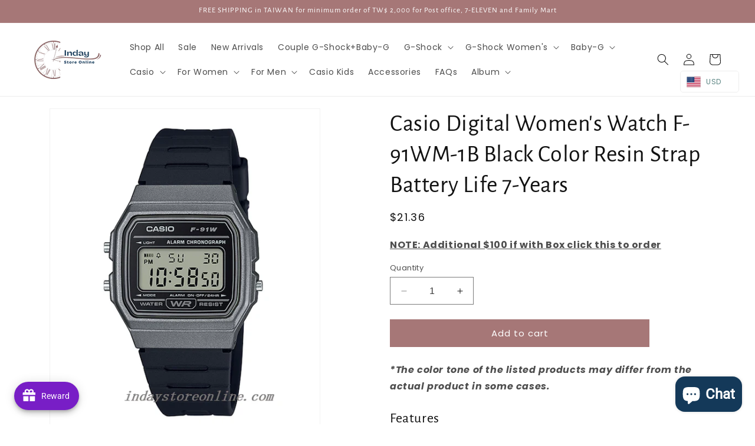

--- FILE ---
content_type: text/html; charset=utf-8
request_url: https://indaystoreonline.com/products/f-91wm-1b
body_size: 55835
content:
<!doctype html>
<html class="no-js" lang="en">
  <head>
    <meta charset="utf-8">
    <meta http-equiv="X-UA-Compatible" content="IE=edge">
    <meta name="viewport" content="width=device-width,initial-scale=1">
    <meta name="theme-color" content="">
    <link rel="canonical" href="https://indaystoreonline.com/products/f-91wm-1b"><link rel="icon" type="image/png" href="//indaystoreonline.com/cdn/shop/files/IOS_Logo_4.png?crop=center&height=32&v=1683253777&width=32"><link rel="preconnect" href="https://fonts.shopifycdn.com" crossorigin><title>
      Casio Digital Women&#39;s Watch F-91WM-1B Black Color Resin Strap Battery 
 &ndash; indaystoreonline</title>

    
      <meta name="description" content="Features Water resistant LED light Alarm 1/100-second stopwatch Specifications      Case / bezel material: Resin Resin Band Resin Glass Water Resistant LED light 1/100-second stopwatchMeasuring capacity: 59&#39;59.99&quot;Measuring modes: Net time, split time, 1st-2nd place times Daily alarm Hourly time signal Auto-calendar (se">
    

    

<meta property="og:site_name" content="indaystoreonline">
<meta property="og:url" content="https://indaystoreonline.com/products/f-91wm-1b">
<meta property="og:title" content="Casio Digital Women&#39;s Watch F-91WM-1B Black Color Resin Strap Battery ">
<meta property="og:type" content="product">
<meta property="og:description" content="Features Water resistant LED light Alarm 1/100-second stopwatch Specifications      Case / bezel material: Resin Resin Band Resin Glass Water Resistant LED light 1/100-second stopwatchMeasuring capacity: 59&#39;59.99&quot;Measuring modes: Net time, split time, 1st-2nd place times Daily alarm Hourly time signal Auto-calendar (se"><meta property="og:image" content="http://indaystoreonline.com/cdn/shop/products/F-91WM-1B_NT650.png?v=1569322054">
  <meta property="og:image:secure_url" content="https://indaystoreonline.com/cdn/shop/products/F-91WM-1B_NT650.png?v=1569322054">
  <meta property="og:image:width" content="500">
  <meta property="og:image:height" content="600"><meta property="og:price:amount" content="685.00">
  <meta property="og:price:currency" content="TWD"><meta name="twitter:card" content="summary_large_image">
<meta name="twitter:title" content="Casio Digital Women&#39;s Watch F-91WM-1B Black Color Resin Strap Battery ">
<meta name="twitter:description" content="Features Water resistant LED light Alarm 1/100-second stopwatch Specifications      Case / bezel material: Resin Resin Band Resin Glass Water Resistant LED light 1/100-second stopwatchMeasuring capacity: 59&#39;59.99&quot;Measuring modes: Net time, split time, 1st-2nd place times Daily alarm Hourly time signal Auto-calendar (se">


    <script src="//indaystoreonline.com/cdn/shop/t/12/assets/constants.js?v=58251544750838685771691976161" defer="defer"></script>
    <script src="//indaystoreonline.com/cdn/shop/t/12/assets/pubsub.js?v=158357773527763999511691976162" defer="defer"></script>
    <script src="//indaystoreonline.com/cdn/shop/t/12/assets/global.js?v=116544237580211339911726126975" defer="defer"></script><script src="//indaystoreonline.com/cdn/shop/t/12/assets/animations.js?v=88693664871331136111691976160" defer="defer"></script><script>window.performance && window.performance.mark && window.performance.mark('shopify.content_for_header.start');</script><meta name="google-site-verification" content="nlw1BDeydpPNmHwKQB24FzoXun8H28_LvlZwcLtI4Ms">
<meta name="facebook-domain-verification" content="7yzhc1nursq7vy74ub1sbi5idog4ev">
<meta id="shopify-digital-wallet" name="shopify-digital-wallet" content="/23252828237/digital_wallets/dialog">
<link rel="alternate" type="application/json+oembed" href="https://indaystoreonline.com/products/f-91wm-1b.oembed">
<script async="async" src="/checkouts/internal/preloads.js?locale=en-TW"></script>
<script id="shopify-features" type="application/json">{"accessToken":"c8d6c70237b0a6d1a8116d1ea0ffdff7","betas":["rich-media-storefront-analytics"],"domain":"indaystoreonline.com","predictiveSearch":true,"shopId":23252828237,"locale":"en"}</script>
<script>var Shopify = Shopify || {};
Shopify.shop = "indaystoreonline.myshopify.com";
Shopify.locale = "en";
Shopify.currency = {"active":"TWD","rate":"1.0"};
Shopify.country = "TW";
Shopify.theme = {"name":"Inday Store Online (New  Update)","id":123454586957,"schema_name":"Dawn","schema_version":"11.0.0","theme_store_id":887,"role":"main"};
Shopify.theme.handle = "null";
Shopify.theme.style = {"id":null,"handle":null};
Shopify.cdnHost = "indaystoreonline.com/cdn";
Shopify.routes = Shopify.routes || {};
Shopify.routes.root = "/";</script>
<script type="module">!function(o){(o.Shopify=o.Shopify||{}).modules=!0}(window);</script>
<script>!function(o){function n(){var o=[];function n(){o.push(Array.prototype.slice.apply(arguments))}return n.q=o,n}var t=o.Shopify=o.Shopify||{};t.loadFeatures=n(),t.autoloadFeatures=n()}(window);</script>
<script id="shop-js-analytics" type="application/json">{"pageType":"product"}</script>
<script defer="defer" async type="module" src="//indaystoreonline.com/cdn/shopifycloud/shop-js/modules/v2/client.init-shop-cart-sync_dlpDe4U9.en.esm.js"></script>
<script defer="defer" async type="module" src="//indaystoreonline.com/cdn/shopifycloud/shop-js/modules/v2/chunk.common_FunKbpTJ.esm.js"></script>
<script type="module">
  await import("//indaystoreonline.com/cdn/shopifycloud/shop-js/modules/v2/client.init-shop-cart-sync_dlpDe4U9.en.esm.js");
await import("//indaystoreonline.com/cdn/shopifycloud/shop-js/modules/v2/chunk.common_FunKbpTJ.esm.js");

  window.Shopify.SignInWithShop?.initShopCartSync?.({"fedCMEnabled":true,"windoidEnabled":true});

</script>
<script>(function() {
  var isLoaded = false;
  function asyncLoad() {
    if (isLoaded) return;
    isLoaded = true;
    var urls = ["\/\/cdn.shopify.com\/proxy\/b46d0eff6e86367a61bb0cab591a7e00c6662ad3c41f974e70c0c784510a7295\/app.akocommerce.com\/store\/script.js?shop=indaystoreonline.myshopify.com\u0026sp-cache-control=cHVibGljLCBtYXgtYWdlPTkwMA","https:\/\/d3f0kqa8h3si01.cloudfront.net\/scripts\/indaystoreonline.20230904143124.scripttag.js?shop=indaystoreonline.myshopify.com"];
    for (var i = 0; i < urls.length; i++) {
      var s = document.createElement('script');
      s.type = 'text/javascript';
      s.async = true;
      s.src = urls[i];
      var x = document.getElementsByTagName('script')[0];
      x.parentNode.insertBefore(s, x);
    }
  };
  if(window.attachEvent) {
    window.attachEvent('onload', asyncLoad);
  } else {
    window.addEventListener('load', asyncLoad, false);
  }
})();</script>
<script id="__st">var __st={"a":23252828237,"offset":28800,"reqid":"f9593b2f-bbcd-4d79-8a9a-bb96db191310-1765883098","pageurl":"indaystoreonline.com\/products\/f-91wm-1b","u":"da971989ed65","p":"product","rtyp":"product","rid":3754209509453};</script>
<script>window.ShopifyPaypalV4VisibilityTracking = true;</script>
<script id="captcha-bootstrap">!function(){'use strict';const t='contact',e='account',n='new_comment',o=[[t,t],['blogs',n],['comments',n],[t,'customer']],c=[[e,'customer_login'],[e,'guest_login'],[e,'recover_customer_password'],[e,'create_customer']],r=t=>t.map((([t,e])=>`form[action*='/${t}']:not([data-nocaptcha='true']) input[name='form_type'][value='${e}']`)).join(','),a=t=>()=>t?[...document.querySelectorAll(t)].map((t=>t.form)):[];function s(){const t=[...o],e=r(t);return a(e)}const i='password',u='form_key',d=['recaptcha-v3-token','g-recaptcha-response','h-captcha-response',i],f=()=>{try{return window.sessionStorage}catch{return}},m='__shopify_v',_=t=>t.elements[u];function p(t,e,n=!1){try{const o=window.sessionStorage,c=JSON.parse(o.getItem(e)),{data:r}=function(t){const{data:e,action:n}=t;return t[m]||n?{data:e,action:n}:{data:t,action:n}}(c);for(const[e,n]of Object.entries(r))t.elements[e]&&(t.elements[e].value=n);n&&o.removeItem(e)}catch(o){console.error('form repopulation failed',{error:o})}}const l='form_type',E='cptcha';function T(t){t.dataset[E]=!0}const w=window,h=w.document,L='Shopify',v='ce_forms',y='captcha';let A=!1;((t,e)=>{const n=(g='f06e6c50-85a8-45c8-87d0-21a2b65856fe',I='https://cdn.shopify.com/shopifycloud/storefront-forms-hcaptcha/ce_storefront_forms_captcha_hcaptcha.v1.5.2.iife.js',D={infoText:'Protected by hCaptcha',privacyText:'Privacy',termsText:'Terms'},(t,e,n)=>{const o=w[L][v],c=o.bindForm;if(c)return c(t,g,e,D).then(n);var r;o.q.push([[t,g,e,D],n]),r=I,A||(h.body.append(Object.assign(h.createElement('script'),{id:'captcha-provider',async:!0,src:r})),A=!0)});var g,I,D;w[L]=w[L]||{},w[L][v]=w[L][v]||{},w[L][v].q=[],w[L][y]=w[L][y]||{},w[L][y].protect=function(t,e){n(t,void 0,e),T(t)},Object.freeze(w[L][y]),function(t,e,n,w,h,L){const[v,y,A,g]=function(t,e,n){const i=e?o:[],u=t?c:[],d=[...i,...u],f=r(d),m=r(i),_=r(d.filter((([t,e])=>n.includes(e))));return[a(f),a(m),a(_),s()]}(w,h,L),I=t=>{const e=t.target;return e instanceof HTMLFormElement?e:e&&e.form},D=t=>v().includes(t);t.addEventListener('submit',(t=>{const e=I(t);if(!e)return;const n=D(e)&&!e.dataset.hcaptchaBound&&!e.dataset.recaptchaBound,o=_(e),c=g().includes(e)&&(!o||!o.value);(n||c)&&t.preventDefault(),c&&!n&&(function(t){try{if(!f())return;!function(t){const e=f();if(!e)return;const n=_(t);if(!n)return;const o=n.value;o&&e.removeItem(o)}(t);const e=Array.from(Array(32),(()=>Math.random().toString(36)[2])).join('');!function(t,e){_(t)||t.append(Object.assign(document.createElement('input'),{type:'hidden',name:u})),t.elements[u].value=e}(t,e),function(t,e){const n=f();if(!n)return;const o=[...t.querySelectorAll(`input[type='${i}']`)].map((({name:t})=>t)),c=[...d,...o],r={};for(const[a,s]of new FormData(t).entries())c.includes(a)||(r[a]=s);n.setItem(e,JSON.stringify({[m]:1,action:t.action,data:r}))}(t,e)}catch(e){console.error('failed to persist form',e)}}(e),e.submit())}));const S=(t,e)=>{t&&!t.dataset[E]&&(n(t,e.some((e=>e===t))),T(t))};for(const o of['focusin','change'])t.addEventListener(o,(t=>{const e=I(t);D(e)&&S(e,y())}));const B=e.get('form_key'),M=e.get(l),P=B&&M;t.addEventListener('DOMContentLoaded',(()=>{const t=y();if(P)for(const e of t)e.elements[l].value===M&&p(e,B);[...new Set([...A(),...v().filter((t=>'true'===t.dataset.shopifyCaptcha))])].forEach((e=>S(e,t)))}))}(h,new URLSearchParams(w.location.search),n,t,e,['guest_login'])})(!0,!0)}();</script>
<script integrity="sha256-52AcMU7V7pcBOXWImdc/TAGTFKeNjmkeM1Pvks/DTgc=" data-source-attribution="shopify.loadfeatures" defer="defer" src="//indaystoreonline.com/cdn/shopifycloud/storefront/assets/storefront/load_feature-81c60534.js" crossorigin="anonymous"></script>
<script data-source-attribution="shopify.dynamic_checkout.dynamic.init">var Shopify=Shopify||{};Shopify.PaymentButton=Shopify.PaymentButton||{isStorefrontPortableWallets:!0,init:function(){window.Shopify.PaymentButton.init=function(){};var t=document.createElement("script");t.src="https://indaystoreonline.com/cdn/shopifycloud/portable-wallets/latest/portable-wallets.en.js",t.type="module",document.head.appendChild(t)}};
</script>
<script data-source-attribution="shopify.dynamic_checkout.buyer_consent">
  function portableWalletsHideBuyerConsent(e){var t=document.getElementById("shopify-buyer-consent"),n=document.getElementById("shopify-subscription-policy-button");t&&n&&(t.classList.add("hidden"),t.setAttribute("aria-hidden","true"),n.removeEventListener("click",e))}function portableWalletsShowBuyerConsent(e){var t=document.getElementById("shopify-buyer-consent"),n=document.getElementById("shopify-subscription-policy-button");t&&n&&(t.classList.remove("hidden"),t.removeAttribute("aria-hidden"),n.addEventListener("click",e))}window.Shopify?.PaymentButton&&(window.Shopify.PaymentButton.hideBuyerConsent=portableWalletsHideBuyerConsent,window.Shopify.PaymentButton.showBuyerConsent=portableWalletsShowBuyerConsent);
</script>
<script data-source-attribution="shopify.dynamic_checkout.cart.bootstrap">document.addEventListener("DOMContentLoaded",(function(){function t(){return document.querySelector("shopify-accelerated-checkout-cart, shopify-accelerated-checkout")}if(t())Shopify.PaymentButton.init();else{new MutationObserver((function(e,n){t()&&(Shopify.PaymentButton.init(),n.disconnect())})).observe(document.body,{childList:!0,subtree:!0})}}));
</script>
<script id="sections-script" data-sections="header" defer="defer" src="//indaystoreonline.com/cdn/shop/t/12/compiled_assets/scripts.js?5525"></script>
<script>window.performance && window.performance.mark && window.performance.mark('shopify.content_for_header.end');</script>


    <style data-shopify>
      @font-face {
  font-family: Poppins;
  font-weight: 400;
  font-style: normal;
  font-display: swap;
  src: url("//indaystoreonline.com/cdn/fonts/poppins/poppins_n4.0ba78fa5af9b0e1a374041b3ceaadf0a43b41362.woff2") format("woff2"),
       url("//indaystoreonline.com/cdn/fonts/poppins/poppins_n4.214741a72ff2596839fc9760ee7a770386cf16ca.woff") format("woff");
}

      @font-face {
  font-family: Poppins;
  font-weight: 700;
  font-style: normal;
  font-display: swap;
  src: url("//indaystoreonline.com/cdn/fonts/poppins/poppins_n7.56758dcf284489feb014a026f3727f2f20a54626.woff2") format("woff2"),
       url("//indaystoreonline.com/cdn/fonts/poppins/poppins_n7.f34f55d9b3d3205d2cd6f64955ff4b36f0cfd8da.woff") format("woff");
}

      @font-face {
  font-family: Poppins;
  font-weight: 400;
  font-style: italic;
  font-display: swap;
  src: url("//indaystoreonline.com/cdn/fonts/poppins/poppins_i4.846ad1e22474f856bd6b81ba4585a60799a9f5d2.woff2") format("woff2"),
       url("//indaystoreonline.com/cdn/fonts/poppins/poppins_i4.56b43284e8b52fc64c1fd271f289a39e8477e9ec.woff") format("woff");
}

      @font-face {
  font-family: Poppins;
  font-weight: 700;
  font-style: italic;
  font-display: swap;
  src: url("//indaystoreonline.com/cdn/fonts/poppins/poppins_i7.42fd71da11e9d101e1e6c7932199f925f9eea42d.woff2") format("woff2"),
       url("//indaystoreonline.com/cdn/fonts/poppins/poppins_i7.ec8499dbd7616004e21155106d13837fff4cf556.woff") format("woff");
}

      @font-face {
  font-family: "Alegreya Sans";
  font-weight: 400;
  font-style: normal;
  font-display: swap;
  src: url("//indaystoreonline.com/cdn/fonts/alegreya_sans/alegreyasans_n4.e332e76eefe545db0f9180cd382ce06e2f88055f.woff2") format("woff2"),
       url("//indaystoreonline.com/cdn/fonts/alegreya_sans/alegreyasans_n4.2f538e6a7581234d2f67054a40fbfd36d80c2e56.woff") format("woff");
}


      
        :root,
        .color-background-1 {
          --color-background: 255,255,255;
        
          --gradient-background: #ffffff;
        
        --color-foreground: 18,18,18;
        --color-shadow: 18,18,18;
        --color-button: 166,119,119;
        --color-button-text: 255,255,255;
        --color-secondary-button: 255,255,255;
        --color-secondary-button-text: 166,119,119;
        --color-link: 166,119,119;
        --color-badge-foreground: 18,18,18;
        --color-badge-background: 255,255,255;
        --color-badge-border: 18,18,18;
        --payment-terms-background-color: rgb(255 255 255);
      }
      
        
        .color-background-2 {
          --color-background: 255,62,62;
        
          --gradient-background: #ff3e3e;
        
        --color-foreground: 18,18,18;
        --color-shadow: 18,18,18;
        --color-button: 18,18,18;
        --color-button-text: 255,62,62;
        --color-secondary-button: 255,62,62;
        --color-secondary-button-text: 18,18,18;
        --color-link: 18,18,18;
        --color-badge-foreground: 18,18,18;
        --color-badge-background: 255,62,62;
        --color-badge-border: 18,18,18;
        --payment-terms-background-color: rgb(255 62 62);
      }
      
        
        .color-inverse {
          --color-background: 18,18,18;
        
          --gradient-background: #121212;
        
        --color-foreground: 255,255,255;
        --color-shadow: 18,18,18;
        --color-button: 255,255,255;
        --color-button-text: 18,18,18;
        --color-secondary-button: 18,18,18;
        --color-secondary-button-text: 255,255,255;
        --color-link: 255,255,255;
        --color-badge-foreground: 255,255,255;
        --color-badge-background: 18,18,18;
        --color-badge-border: 255,255,255;
        --payment-terms-background-color: rgb(18 18 18);
      }
      
        
        .color-accent-1 {
          --color-background: 166,119,119;
        
          --gradient-background: #a67777;
        
        --color-foreground: 255,255,255;
        --color-shadow: 18,18,18;
        --color-button: 255,255,255;
        --color-button-text: 166,119,119;
        --color-secondary-button: 166,119,119;
        --color-secondary-button-text: 255,255,255;
        --color-link: 255,255,255;
        --color-badge-foreground: 255,255,255;
        --color-badge-background: 166,119,119;
        --color-badge-border: 255,255,255;
        --payment-terms-background-color: rgb(166 119 119);
      }
      
        
        .color-accent-2 {
          --color-background: 20,57,89;
        
          --gradient-background: #143959;
        
        --color-foreground: 255,255,255;
        --color-shadow: 18,18,18;
        --color-button: 255,255,255;
        --color-button-text: 20,57,89;
        --color-secondary-button: 20,57,89;
        --color-secondary-button-text: 255,255,255;
        --color-link: 255,255,255;
        --color-badge-foreground: 255,255,255;
        --color-badge-background: 20,57,89;
        --color-badge-border: 255,255,255;
        --payment-terms-background-color: rgb(20 57 89);
      }
      

      body, .color-background-1, .color-background-2, .color-inverse, .color-accent-1, .color-accent-2 {
        color: rgba(var(--color-foreground), 0.75);
        background-color: rgb(var(--color-background));
      }

      :root {
        --font-body-family: Poppins, sans-serif;
        --font-body-style: normal;
        --font-body-weight: 400;
        --font-body-weight-bold: 700;

        --font-heading-family: "Alegreya Sans", sans-serif;
        --font-heading-style: normal;
        --font-heading-weight: 400;

        --font-body-scale: 1.0;
        --font-heading-scale: 1.0;

        --media-padding: px;
        --media-border-opacity: 0.05;
        --media-border-width: 1px;
        --media-radius: 0px;
        --media-shadow-opacity: 0.0;
        --media-shadow-horizontal-offset: 0px;
        --media-shadow-vertical-offset: 4px;
        --media-shadow-blur-radius: 5px;
        --media-shadow-visible: 0;

        --page-width: 150rem;
        --page-width-margin: 0rem;

        --product-card-image-padding: 0.0rem;
        --product-card-corner-radius: 0.0rem;
        --product-card-text-alignment: left;
        --product-card-border-width: 0.0rem;
        --product-card-border-opacity: 0.1;
        --product-card-shadow-opacity: 0.0;
        --product-card-shadow-visible: 0;
        --product-card-shadow-horizontal-offset: 0.0rem;
        --product-card-shadow-vertical-offset: 0.4rem;
        --product-card-shadow-blur-radius: 0.5rem;

        --collection-card-image-padding: 0.0rem;
        --collection-card-corner-radius: 0.0rem;
        --collection-card-text-alignment: left;
        --collection-card-border-width: 0.0rem;
        --collection-card-border-opacity: 0.1;
        --collection-card-shadow-opacity: 0.0;
        --collection-card-shadow-visible: 0;
        --collection-card-shadow-horizontal-offset: 0.0rem;
        --collection-card-shadow-vertical-offset: 0.4rem;
        --collection-card-shadow-blur-radius: 0.5rem;

        --blog-card-image-padding: 0.0rem;
        --blog-card-corner-radius: 0.0rem;
        --blog-card-text-alignment: left;
        --blog-card-border-width: 0.0rem;
        --blog-card-border-opacity: 0.1;
        --blog-card-shadow-opacity: 0.0;
        --blog-card-shadow-visible: 0;
        --blog-card-shadow-horizontal-offset: 0.0rem;
        --blog-card-shadow-vertical-offset: 0.4rem;
        --blog-card-shadow-blur-radius: 0.5rem;

        --badge-corner-radius: 4.0rem;

        --popup-border-width: 1px;
        --popup-border-opacity: 0.1;
        --popup-corner-radius: 0px;
        --popup-shadow-opacity: 0.0;
        --popup-shadow-horizontal-offset: 0px;
        --popup-shadow-vertical-offset: 4px;
        --popup-shadow-blur-radius: 5px;

        --drawer-border-width: 1px;
        --drawer-border-opacity: 0.1;
        --drawer-shadow-opacity: 0.0;
        --drawer-shadow-horizontal-offset: 0px;
        --drawer-shadow-vertical-offset: 4px;
        --drawer-shadow-blur-radius: 5px;

        --spacing-sections-desktop: 8px;
        --spacing-sections-mobile: 8px;

        --grid-desktop-vertical-spacing: 8px;
        --grid-desktop-horizontal-spacing: 8px;
        --grid-mobile-vertical-spacing: 4px;
        --grid-mobile-horizontal-spacing: 4px;

        --text-boxes-border-opacity: 0.1;
        --text-boxes-border-width: 0px;
        --text-boxes-radius: 0px;
        --text-boxes-shadow-opacity: 0.0;
        --text-boxes-shadow-visible: 0;
        --text-boxes-shadow-horizontal-offset: 0px;
        --text-boxes-shadow-vertical-offset: 4px;
        --text-boxes-shadow-blur-radius: 5px;

        --buttons-radius: 0px;
        --buttons-radius-outset: 0px;
        --buttons-border-width: 1px;
        --buttons-border-opacity: 1.0;
        --buttons-shadow-opacity: 0.0;
        --buttons-shadow-visible: 0;
        --buttons-shadow-horizontal-offset: 0px;
        --buttons-shadow-vertical-offset: 4px;
        --buttons-shadow-blur-radius: 5px;
        --buttons-border-offset: 0px;

        --inputs-radius: 0px;
        --inputs-border-width: 1px;
        --inputs-border-opacity: 0.55;
        --inputs-shadow-opacity: 0.0;
        --inputs-shadow-horizontal-offset: 0px;
        --inputs-margin-offset: 0px;
        --inputs-shadow-vertical-offset: 4px;
        --inputs-shadow-blur-radius: 5px;
        --inputs-radius-outset: 0px;

        --variant-pills-radius: 40px;
        --variant-pills-border-width: 1px;
        --variant-pills-border-opacity: 0.55;
        --variant-pills-shadow-opacity: 0.0;
        --variant-pills-shadow-horizontal-offset: 0px;
        --variant-pills-shadow-vertical-offset: 4px;
        --variant-pills-shadow-blur-radius: 5px;
      }

      *,
      *::before,
      *::after {
        box-sizing: inherit;
      }

      html {
        box-sizing: border-box;
        font-size: calc(var(--font-body-scale) * 62.5%);
        height: 100%;
      }

      body {
        display: grid;
        grid-template-rows: auto auto 1fr auto;
        grid-template-columns: 100%;
        min-height: 100%;
        margin: 0;
        font-size: 1.5rem;
        letter-spacing: 0.06rem;
        line-height: calc(1 + 0.8 / var(--font-body-scale));
        font-family: var(--font-body-family);
        font-style: var(--font-body-style);
        font-weight: var(--font-body-weight);
      }

      @media screen and (min-width: 750px) {
        body {
          font-size: 1.6rem;
        }
      }
    </style>

    <link href="//indaystoreonline.com/cdn/shop/t/12/assets/base.css?v=165191016556652226921691976160" rel="stylesheet" type="text/css" media="all" />
<link rel="preload" as="font" href="//indaystoreonline.com/cdn/fonts/poppins/poppins_n4.0ba78fa5af9b0e1a374041b3ceaadf0a43b41362.woff2" type="font/woff2" crossorigin><link rel="preload" as="font" href="//indaystoreonline.com/cdn/fonts/alegreya_sans/alegreyasans_n4.e332e76eefe545db0f9180cd382ce06e2f88055f.woff2" type="font/woff2" crossorigin><link href="//indaystoreonline.com/cdn/shop/t/12/assets/component-localization-form.css?v=143319823105703127341691976161" rel="stylesheet" type="text/css" media="all" />
      <script src="//indaystoreonline.com/cdn/shop/t/12/assets/localization-form.js?v=161644695336821385561691976161" defer="defer"></script><link
        rel="stylesheet"
        href="//indaystoreonline.com/cdn/shop/t/12/assets/component-predictive-search.css?v=118923337488134913561691976161"
        media="print"
        onload="this.media='all'"
      ><script>
      document.documentElement.className = document.documentElement.className.replace('no-js', 'js');
      if (Shopify.designMode) {
        document.documentElement.classList.add('shopify-design-mode');
      }
    </script>
  <!-- BEGIN app block: shopify://apps/judge-me-reviews/blocks/judgeme_core/61ccd3b1-a9f2-4160-9fe9-4fec8413e5d8 --><!-- Start of Judge.me Core -->




<link rel="dns-prefetch" href="https://cdnwidget.judge.me">
<link rel="dns-prefetch" href="https://cdn.judge.me">
<link rel="dns-prefetch" href="https://cdn1.judge.me">
<link rel="dns-prefetch" href="https://api.judge.me">

<script data-cfasync='false' class='jdgm-settings-script'>window.jdgmSettings={"pagination":5,"disable_web_reviews":false,"badge_no_review_text":"No reviews","badge_n_reviews_text":"{{ n }} review/reviews","hide_badge_preview_if_no_reviews":true,"badge_hide_text":false,"enforce_center_preview_badge":false,"widget_title":"Customer Reviews","widget_open_form_text":"Write a review","widget_close_form_text":"Cancel review","widget_refresh_page_text":"Refresh page","widget_summary_text":"Based on {{ number_of_reviews }} review/reviews","widget_no_review_text":"Be the first to write a review","widget_name_field_text":"Name","widget_verified_name_field_text":"Verified Name (public)","widget_name_placeholder_text":"Enter your name (public)","widget_required_field_error_text":"This field is required.","widget_email_field_text":"Email","widget_verified_email_field_text":"Verified Email (private, can not be edited)","widget_email_placeholder_text":"Enter your email (private)","widget_email_field_error_text":"Please enter a valid email address.","widget_rating_field_text":"Rating","widget_review_title_field_text":"Review Title","widget_review_title_placeholder_text":"Give your review a title","widget_review_body_field_text":"Review","widget_review_body_placeholder_text":"Write your comments here","widget_pictures_field_text":"Picture/Video (optional)","widget_submit_review_text":"Submit Review","widget_submit_verified_review_text":"Submit Verified Review","widget_submit_success_msg_with_auto_publish":"Thank you! Please refresh the page in a few moments to see your review. You can remove or edit your review by logging into \u003ca href='https://judge.me/login' target='_blank' rel='nofollow noopener'\u003eJudge.me\u003c/a\u003e","widget_submit_success_msg_no_auto_publish":"Thank you! Your review will be published as soon as it is approved by the shop admin. You can remove or edit your review by logging into \u003ca href='https://judge.me/login' target='_blank' rel='nofollow noopener'\u003eJudge.me\u003c/a\u003e","widget_show_default_reviews_out_of_total_text":"Showing {{ n_reviews_shown }} out of {{ n_reviews }} reviews.","widget_show_all_link_text":"Show all","widget_show_less_link_text":"Show less","widget_author_said_text":"{{ reviewer_name }} said:","widget_days_text":"{{ n }} days ago","widget_weeks_text":"{{ n }} week/weeks ago","widget_months_text":"{{ n }} month/months ago","widget_years_text":"{{ n }} year/years ago","widget_yesterday_text":"Yesterday","widget_today_text":"Today","widget_replied_text":"\u003e\u003e {{ shop_name }} replied:","widget_read_more_text":"Read more","widget_rating_filter_see_all_text":"See all reviews","widget_sorting_most_recent_text":"Most Recent","widget_sorting_highest_rating_text":"Highest Rating","widget_sorting_lowest_rating_text":"Lowest Rating","widget_sorting_with_pictures_text":"Only Pictures","widget_sorting_most_helpful_text":"Most Helpful","widget_open_question_form_text":"Ask a question","widget_reviews_subtab_text":"Reviews","widget_questions_subtab_text":"Questions","widget_question_label_text":"Question","widget_answer_label_text":"Answer","widget_question_placeholder_text":"Write your question here","widget_submit_question_text":"Submit Question","widget_question_submit_success_text":"Thank you for your question! We will notify you once it gets answered.","verified_badge_text":"Verified","verified_badge_placement":"left-of-reviewer-name","widget_hide_border":false,"widget_social_share":false,"all_reviews_include_out_of_store_products":true,"all_reviews_out_of_store_text":"(out of store)","all_reviews_product_name_prefix_text":"about","enable_review_pictures":true,"widget_product_reviews_subtab_text":"Product Reviews","widget_shop_reviews_subtab_text":"Shop Reviews","widget_write_a_store_review_text":"Write a Store Review","widget_other_languages_heading":"Reviews in Other Languages","widget_sorting_pictures_first_text":"Pictures First","floating_tab_button_name":"★ Reviews","floating_tab_title":"Let customers speak for us","floating_tab_url":"","floating_tab_url_enabled":false,"all_reviews_text_badge_text":"Customers rate us {{ shop.metafields.judgeme.all_reviews_rating | round: 1 }}/5 based on {{ shop.metafields.judgeme.all_reviews_count }} reviews.","all_reviews_text_badge_text_branded_style":"{{ shop.metafields.judgeme.all_reviews_rating | round: 1 }} out of 5 stars based on {{ shop.metafields.judgeme.all_reviews_count }} reviews","all_reviews_text_badge_url":"","all_reviews_text_style":"branded","featured_carousel_title":"What customer says about our Watch?","featured_carousel_count_text":"from {{ n }} reviews","featured_carousel_url":"","featured_carousel_arrows_on_the_sides":true,"featured_carousel_arrow_color":"#143959","verified_count_badge_style":"branded","verified_count_badge_url":"","picture_reminder_submit_button":"Upload Pictures","enable_review_videos":true,"widget_sorting_videos_first_text":"Videos First","widget_review_pending_text":"Pending","remove_microdata_snippet":true,"preview_badge_no_question_text":"No questions","preview_badge_n_question_text":"{{ number_of_questions }} question/questions","widget_search_bar_placeholder":"Search reviews","widget_sorting_verified_only_text":"Verified only","featured_carousel_verified_badge_enable":true,"featured_carousel_more_reviews_button_text":"Read more reviews","featured_carousel_view_product_button_text":"View product","all_reviews_page_load_more_text":"Load More Reviews","widget_advanced_speed_features":5,"widget_public_name_text":"displayed publicly like","default_reviewer_name_has_non_latin":true,"widget_reviewer_anonymous":"Anonymous","medals_widget_title":"Judge.me Review Medals","widget_invalid_yt_video_url_error_text":"Not a YouTube video URL","widget_max_length_field_error_text":"Please enter no more than {0} characters.","widget_verified_by_shop_text":"Verified by Shop","widget_load_with_code_splitting":true,"widget_ugc_title":"Made by us, Shared by you","widget_ugc_subtitle":"Tag us to see your picture featured in our page","widget_ugc_primary_button_text":"Buy Now","widget_ugc_secondary_button_text":"Load More","widget_ugc_reviews_button_text":"View Reviews","widget_primary_color":"#b87f7f","widget_enable_secondary_color":true,"widget_summary_average_rating_text":"{{ average_rating }} out of 5","widget_media_grid_title":"Customer photos \u0026 videos","widget_media_grid_see_more_text":"See more","widget_verified_by_judgeme_text":"Verified by Judge.me","widget_verified_by_judgeme_text_in_store_medals":"Verified by Judge.me","widget_media_field_exceed_quantity_message":"Sorry, we can only accept {{ max_media }} for one review.","widget_media_field_exceed_limit_message":"{{ file_name }} is too large, please select a {{ media_type }} less than {{ size_limit }}MB.","widget_review_submitted_text":"Review Submitted!","widget_question_submitted_text":"Question Submitted!","widget_close_form_text_question":"Cancel","widget_write_your_answer_here_text":"Write your answer here","widget_enabled_branded_link":true,"widget_show_collected_by_judgeme":true,"widget_collected_by_judgeme_text":"collected by Judge.me","widget_load_more_text":"Load More","widget_full_review_text":"Full Review","widget_read_more_reviews_text":"Read More Reviews","widget_read_questions_text":"Read Questions","widget_questions_and_answers_text":"Questions \u0026 Answers","widget_verified_by_text":"Verified by","widget_number_of_reviews_text":"{{ number_of_reviews }} reviews","widget_back_button_text":"Back","widget_next_button_text":"Next","widget_custom_forms_filter_button":"Filters","how_reviews_are_collected":"How reviews are collected?","widget_gdpr_statement":"How we use your data: We’ll only contact you about the review you left, and only if necessary. By submitting your review, you agree to Judge.me’s \u003ca href='https://judge.me/terms' target='_blank' rel='nofollow noopener'\u003eterms\u003c/a\u003e, \u003ca href='https://judge.me/privacy' target='_blank' rel='nofollow noopener'\u003eprivacy\u003c/a\u003e and \u003ca href='https://judge.me/content-policy' target='_blank' rel='nofollow noopener'\u003econtent\u003c/a\u003e policies.","review_snippet_widget_round_border_style":true,"review_snippet_widget_card_color":"#FFFFFF","review_snippet_widget_slider_arrows_background_color":"#FFFFFF","review_snippet_widget_slider_arrows_color":"#000000","review_snippet_widget_star_color":"#339999","platform":"shopify","branding_url":"https://app.judge.me/reviews/stores/indaystoreonline.com","branding_text":"Powered by Judge.me","locale":"en","reply_name":"indaystoreonline","widget_version":"3.0","footer":true,"autopublish":true,"review_dates":true,"enable_custom_form":false,"shop_use_review_site":true,"enable_multi_locales_translations":false,"can_be_branded":true,"reply_name_text":"indaystoreonline"};</script> <style class='jdgm-settings-style'>.jdgm-xx{left:0}:root{--jdgm-primary-color: #b87f7f;--jdgm-secondary-color: #edf5f5;--jdgm-star-color: #b87f7f;--jdgm-write-review-text-color: white;--jdgm-write-review-bg-color: #b87f7f;--jdgm-paginate-color: #b87f7f;--jdgm-border-radius: 0;--jdgm-reviewer-name-color: #b87f7f}.jdgm-histogram__bar-content{background-color:#b87f7f}.jdgm-rev[data-verified-buyer=true] .jdgm-rev__icon.jdgm-rev__icon:after,.jdgm-rev__buyer-badge.jdgm-rev__buyer-badge{color:white;background-color:#b87f7f}.jdgm-review-widget--small .jdgm-gallery.jdgm-gallery .jdgm-gallery__thumbnail-link:nth-child(8) .jdgm-gallery__thumbnail-wrapper.jdgm-gallery__thumbnail-wrapper:before{content:"See more"}@media only screen and (min-width: 768px){.jdgm-gallery.jdgm-gallery .jdgm-gallery__thumbnail-link:nth-child(8) .jdgm-gallery__thumbnail-wrapper.jdgm-gallery__thumbnail-wrapper:before{content:"See more"}}.jdgm-prev-badge[data-average-rating='0.00']{display:none !important}.jdgm-author-all-initials{display:none !important}.jdgm-author-last-initial{display:none !important}.jdgm-rev-widg__title{visibility:hidden}.jdgm-rev-widg__summary-text{visibility:hidden}.jdgm-prev-badge__text{visibility:hidden}.jdgm-rev__prod-link-prefix:before{content:'about'}.jdgm-rev__out-of-store-text:before{content:'(out of store)'}@media only screen and (min-width: 768px){.jdgm-rev__pics .jdgm-rev_all-rev-page-picture-separator,.jdgm-rev__pics .jdgm-rev__product-picture{display:none}}@media only screen and (max-width: 768px){.jdgm-rev__pics .jdgm-rev_all-rev-page-picture-separator,.jdgm-rev__pics .jdgm-rev__product-picture{display:none}}.jdgm-preview-badge[data-template="product"]{display:none !important}.jdgm-preview-badge[data-template="collection"]{display:none !important}.jdgm-preview-badge[data-template="index"]{display:none !important}.jdgm-review-widget[data-from-snippet="true"]{display:none !important}.jdgm-verified-count-badget[data-from-snippet="true"]{display:none !important}.jdgm-carousel-wrapper[data-from-snippet="true"]{display:none !important}.jdgm-all-reviews-text[data-from-snippet="true"]{display:none !important}.jdgm-medals-section[data-from-snippet="true"]{display:none !important}.jdgm-ugc-media-wrapper[data-from-snippet="true"]{display:none !important}.jdgm-review-snippet-widget .jdgm-rev-snippet-widget__cards-container .jdgm-rev-snippet-card{border-radius:8px;background:#fff}.jdgm-review-snippet-widget .jdgm-rev-snippet-widget__cards-container .jdgm-rev-snippet-card__rev-rating .jdgm-star{color:#399}.jdgm-review-snippet-widget .jdgm-rev-snippet-widget__prev-btn,.jdgm-review-snippet-widget .jdgm-rev-snippet-widget__next-btn{border-radius:50%;background:#fff}.jdgm-review-snippet-widget .jdgm-rev-snippet-widget__prev-btn>svg,.jdgm-review-snippet-widget .jdgm-rev-snippet-widget__next-btn>svg{fill:#000}.jdgm-full-rev-modal.rev-snippet-widget .jm-mfp-container .jm-mfp-content,.jdgm-full-rev-modal.rev-snippet-widget .jm-mfp-container .jdgm-full-rev__icon,.jdgm-full-rev-modal.rev-snippet-widget .jm-mfp-container .jdgm-full-rev__pic-img,.jdgm-full-rev-modal.rev-snippet-widget .jm-mfp-container .jdgm-full-rev__reply{border-radius:8px}.jdgm-full-rev-modal.rev-snippet-widget .jm-mfp-container .jdgm-full-rev[data-verified-buyer="true"] .jdgm-full-rev__icon::after{border-radius:8px}.jdgm-full-rev-modal.rev-snippet-widget .jm-mfp-container .jdgm-full-rev .jdgm-rev__buyer-badge{border-radius:calc( 8px / 2 )}.jdgm-full-rev-modal.rev-snippet-widget .jm-mfp-container .jdgm-full-rev .jdgm-full-rev__replier::before{content:'indaystoreonline'}.jdgm-full-rev-modal.rev-snippet-widget .jm-mfp-container .jdgm-full-rev .jdgm-full-rev__product-button{border-radius:calc( 8px * 6 )}
</style> <style class='jdgm-settings-style'></style>

  
  
  
  <style class='jdgm-miracle-styles'>
  @-webkit-keyframes jdgm-spin{0%{-webkit-transform:rotate(0deg);-ms-transform:rotate(0deg);transform:rotate(0deg)}100%{-webkit-transform:rotate(359deg);-ms-transform:rotate(359deg);transform:rotate(359deg)}}@keyframes jdgm-spin{0%{-webkit-transform:rotate(0deg);-ms-transform:rotate(0deg);transform:rotate(0deg)}100%{-webkit-transform:rotate(359deg);-ms-transform:rotate(359deg);transform:rotate(359deg)}}@font-face{font-family:'JudgemeStar';src:url("[data-uri]") format("woff");font-weight:normal;font-style:normal}.jdgm-star{font-family:'JudgemeStar';display:inline !important;text-decoration:none !important;padding:0 4px 0 0 !important;margin:0 !important;font-weight:bold;opacity:1;-webkit-font-smoothing:antialiased;-moz-osx-font-smoothing:grayscale}.jdgm-star:hover{opacity:1}.jdgm-star:last-of-type{padding:0 !important}.jdgm-star.jdgm--on:before{content:"\e000"}.jdgm-star.jdgm--off:before{content:"\e001"}.jdgm-star.jdgm--half:before{content:"\e002"}.jdgm-widget *{margin:0;line-height:1.4;-webkit-box-sizing:border-box;-moz-box-sizing:border-box;box-sizing:border-box;-webkit-overflow-scrolling:touch}.jdgm-hidden{display:none !important;visibility:hidden !important}.jdgm-temp-hidden{display:none}.jdgm-spinner{width:40px;height:40px;margin:auto;border-radius:50%;border-top:2px solid #eee;border-right:2px solid #eee;border-bottom:2px solid #eee;border-left:2px solid #ccc;-webkit-animation:jdgm-spin 0.8s infinite linear;animation:jdgm-spin 0.8s infinite linear}.jdgm-prev-badge{display:block !important}

</style>


  
  
   


<script data-cfasync='false' class='jdgm-script'>
!function(e){window.jdgm=window.jdgm||{},jdgm.CDN_HOST="https://cdnwidget.judge.me/",jdgm.API_HOST="https://api.judge.me/",jdgm.CDN_BASE_URL="https://cdn.shopify.com/extensions/019b1282-8c91-798c-8688-12ba4eb5f165/judgeme-extensions-263/assets/",
jdgm.docReady=function(d){(e.attachEvent?"complete"===e.readyState:"loading"!==e.readyState)?
setTimeout(d,0):e.addEventListener("DOMContentLoaded",d)},jdgm.loadCSS=function(d,t,o,a){
!o&&jdgm.loadCSS.requestedUrls.indexOf(d)>=0||(jdgm.loadCSS.requestedUrls.push(d),
(a=e.createElement("link")).rel="stylesheet",a.class="jdgm-stylesheet",a.media="nope!",
a.href=d,a.onload=function(){this.media="all",t&&setTimeout(t)},e.body.appendChild(a))},
jdgm.loadCSS.requestedUrls=[],jdgm.loadJS=function(e,d){var t=new XMLHttpRequest;
t.onreadystatechange=function(){4===t.readyState&&(Function(t.response)(),d&&d(t.response))},
t.open("GET",e),t.send()},jdgm.docReady((function(){(window.jdgmLoadCSS||e.querySelectorAll(
".jdgm-widget, .jdgm-all-reviews-page").length>0)&&(jdgmSettings.widget_load_with_code_splitting?
parseFloat(jdgmSettings.widget_version)>=3?jdgm.loadCSS(jdgm.CDN_HOST+"widget_v3/base.css"):
jdgm.loadCSS(jdgm.CDN_HOST+"widget/base.css"):jdgm.loadCSS(jdgm.CDN_HOST+"shopify_v2.css"),
jdgm.loadJS(jdgm.CDN_HOST+"loa"+"der.js"))}))}(document);
</script>
<noscript><link rel="stylesheet" type="text/css" media="all" href="https://cdnwidget.judge.me/shopify_v2.css"></noscript>

<!-- BEGIN app snippet: theme_fix_tags --><script>
  (function() {
    var jdgmThemeFixes = null;
    if (!jdgmThemeFixes) return;
    var thisThemeFix = jdgmThemeFixes[Shopify.theme.id];
    if (!thisThemeFix) return;

    if (thisThemeFix.html) {
      document.addEventListener("DOMContentLoaded", function() {
        var htmlDiv = document.createElement('div');
        htmlDiv.classList.add('jdgm-theme-fix-html');
        htmlDiv.innerHTML = thisThemeFix.html;
        document.body.append(htmlDiv);
      });
    };

    if (thisThemeFix.css) {
      var styleTag = document.createElement('style');
      styleTag.classList.add('jdgm-theme-fix-style');
      styleTag.innerHTML = thisThemeFix.css;
      document.head.append(styleTag);
    };

    if (thisThemeFix.js) {
      var scriptTag = document.createElement('script');
      scriptTag.classList.add('jdgm-theme-fix-script');
      scriptTag.innerHTML = thisThemeFix.js;
      document.head.append(scriptTag);
    };
  })();
</script>
<!-- END app snippet -->
<!-- End of Judge.me Core -->



<!-- END app block --><!-- BEGIN app block: shopify://apps/ako-cvs/blocks/cvs_widget/db3cf894-1968-40c5-bb48-952d15f1fd8d --><script>
  window.__CVS_STATE__ = window.__CVS_STATE__ || {"features":["cvs","cvs/autoFulfillment","express/ecpay-tcat","ordersList"],"shop":"indaystoreonline.myshopify.com","carrier_service":{"v2":false,"cvs_store_types":["711","FM"]},"hct":{"soap":{"weight_unit":null,"default_package_size":null,"default_temperature":null}},"onboarding":{"objective":"cvs"},"invoice":{"vendor":null,"ecpay":{"MerchantID":"3375304","LogisticsType":"CVS","enable_barcode":null,"enable_love_code":null,"love_codes":null}},"shopcom":null,"ui":{"description":{"margin_bottom":11,"text":"Please select a shipping method and press the Checkout button. The shipping fee for the whole Taiwan is 70 yuan, and the home delivery fee is 100 yuan. For other countries, please check the next page after filling in the address.","text_color":"#666666"},"excluded_cvs_item_ids":[],"price_limit":19940,"general":{"has_border":false,"margin_bottom":0,"title_color":"#444","default_cvs":true,"margin_left":0,"alignment":"right","is_sm":false,"width":400,"subtitle_color":"#666","border_color":"#DEDEDE","is_border_rounded":false,"cvs_title":"運送方式","only_cvs":false,"margin_right":0,"is3_d":true,"margin_top":0,"cvs_warning":"請點選上方圖示選取取貨門市"},"main_button":{"cvs_text":"台灣超商ＣＯＤ / CVS<br />2 - 3 天 (Taiwan Only)","margin_bottom":14,"hover_bg_color":"#FFFFFF","unselected_bg_color":"#FFFFFF","unselected_text_color":"#292929","express_text":"郵寄Postoffice / Express<br />1 - 3天, DHL International 5-10 days","hover_text_color":"#292929","selected_text_color":"#FFFFFF","selected_bg_color":"#5981C1"},"has_invoice_section":false,"note":{"color":"#444444","text":"＊超商取件需本人持證件領取，請務必確認下一步驟之*收件人及電話正確填寫且可至門市完成取件。"},"cvs_companies":{"margin_bottom":14,"available_cvs_companies":["seven","hilife","fami"]},"has_cvs_section":true,"result":{"title_text":"取貨地點","shop_color":"#333333","margin_bottom":14,"title_color":"#9E9E9E"},"enable_price_limit":true},"logistics":{"location_types":null,"default_package_size":null,"express":{"vendor":"ecpay-post","hct_enabled":false,"tcat_enabled":null,"ecpay":{"post_default_temp_level":0,"post_enabled":true,"tcat_enabled":false,"tcat_default_temp_level":0,"tcat_default_pkg_size":60}}},"api_host":"app.akocommerce.com","cvs":{"shipping_entry_version":null,"ecpay_api_url":"https://logistics.ecpay.com.tw","ecpay":{"MerchantID":"3375304","LogisticsType":"CVS","IsC2C":true},"vendor":"ecpay"},"ecpay-tcat":{"enabled":false},"use_preact":true,"flags":{"only_show_v2":false,"redesign":true}}
</script>
<!-- END app block --><!-- BEGIN app block: shopify://apps/rt-terms-and-conditions-box/blocks/app-embed/17661ca5-aeea-41b9-8091-d8f7233e8b22 --><script type='text/javascript'>
  window.roarJs = window.roarJs || {};
      roarJs.LegalConfig = {
          metafields: {
          shop: "indaystoreonline.myshopify.com",
          settings: {"enabled":"1","param":{"message":"I have read and agreed with the {link} and {link-2}.","error_message":"Please agree to the terms and conditions before making a purchase!","error_display":"dialog","greeting":{"enabled":"0","message":"Please agree to the T\u0026C before purchasing!","delay":"1"},"link_order":["link","link-2"],"links":{"link":{"label":"Exchange rate","target":"_blank","url":"https:\/\/indaystoreonline.com\/pages\/exchange-rate","policy":"terms-of-service"},"link-2":{"label":"Policy","target":"_blank","url":"https:\/\/indaystoreonline.com\/policies\/refund-policy","policy":"privacy-policy"}},"force_enabled":"0","optional":"0","optional_message_enabled":"0","optional_message_value":"Thank you! The page will be moved to the checkout page.","optional_checkbox_hidden":"0","time_enabled":"1","time_label":"Agreed to the Extra Charge and Tax Policy on","checkbox":"2"},"popup":{"title":"Terms and Conditions","width":"600","button":"Process to Checkout","icon_color":"#197bbd"},"style":{"checkbox":{"size":"26","color":"#f10833"},"message":{"font":"Poppins:100,100italic,200,200italic,300,300italic,regular,italic,500,500italic,600,600italic,700,700italic,800,800italic,900,900italic","size":"14","customized":{"enabled":"1","color":"#212b36","accent":"#ff4e6f","error":"#de3618"},"align":"center","padding":{"top":"0","right":"0","bottom":"0","left":"0"}}},"only1":"true","installer":{"123454586957":{"cart":{"selector":"#main-cart-footer DIV DIV.cart__footer.section-template--14730604838989__cart-footer-padding DIV.cart__blocks DIV.js-contents SMALL.tax-note.caption-large.rte","position":"after"},"minicart":null,"product":null}}},
          moneyFormat: "\u003cspan class=money\u003e${{amount}}\u003c\/span\u003e"
      }
  }
</script>
<script src='https://cdn.shopify.com/extensions/019a2c75-764c-7925-b253-e24466484d41/legal-7/assets/legal.js' defer></script>


<!-- END app block --><!-- BEGIN app block: shopify://apps/rt-facebook-messenger-chat/blocks/app-embed/f9ff3e5c-12a9-4672-9e53-b37aff0a3a98 --><script>
  window.roarJs = window.roarJs || {};
  roarJs.MessengerConfig = {
    metafields: {
      shop: "indaystoreonline.myshopify.com",
      settings: {"enabled":"1","page_id":"288563938223025","locale":"en_US","param":{"show_on_all":"1","show_on_home":"1","show_on_product":"1","show_on_collection":"1","show_on_cart":"1"},"exitintent":{"disabled":"1","expire":"0","favicon":{"enabled":"1","message":"You have a message!"},"popup":{"enabled":"1","line1":"Before you leave","line2":"We'd love to give you a 15% discount","line3":"For the next purchase","discount":"DISCOUNT_CODE"},"style":{"gradient":"preset","pattern":"0","custom":{"color":"#ffffff","background":"#0084ff"}}},"only1":"true"},
      moneyFormat: "\u003cspan class=money\u003e${{amount}}\u003c\/span\u003e"
    }
  }
</script>


<!-- END app block --><!-- BEGIN app block: shopify://apps/klaviyo-email-marketing-sms/blocks/klaviyo-onsite-embed/2632fe16-c075-4321-a88b-50b567f42507 -->












  <script async src="https://static.klaviyo.com/onsite/js/RxCFiM/klaviyo.js?company_id=RxCFiM"></script>
  <script>!function(){if(!window.klaviyo){window._klOnsite=window._klOnsite||[];try{window.klaviyo=new Proxy({},{get:function(n,i){return"push"===i?function(){var n;(n=window._klOnsite).push.apply(n,arguments)}:function(){for(var n=arguments.length,o=new Array(n),w=0;w<n;w++)o[w]=arguments[w];var t="function"==typeof o[o.length-1]?o.pop():void 0,e=new Promise((function(n){window._klOnsite.push([i].concat(o,[function(i){t&&t(i),n(i)}]))}));return e}}})}catch(n){window.klaviyo=window.klaviyo||[],window.klaviyo.push=function(){var n;(n=window._klOnsite).push.apply(n,arguments)}}}}();</script>

  
    <script id="viewed_product">
      if (item == null) {
        var _learnq = _learnq || [];

        var MetafieldReviews = null
        var MetafieldYotpoRating = null
        var MetafieldYotpoCount = null
        var MetafieldLooxRating = null
        var MetafieldLooxCount = null
        var okendoProduct = null
        var okendoProductReviewCount = null
        var okendoProductReviewAverageValue = null
        try {
          // The following fields are used for Customer Hub recently viewed in order to add reviews.
          // This information is not part of __kla_viewed. Instead, it is part of __kla_viewed_reviewed_items
          MetafieldReviews = {};
          MetafieldYotpoRating = null
          MetafieldYotpoCount = null
          MetafieldLooxRating = null
          MetafieldLooxCount = null

          okendoProduct = null
          // If the okendo metafield is not legacy, it will error, which then requires the new json formatted data
          if (okendoProduct && 'error' in okendoProduct) {
            okendoProduct = null
          }
          okendoProductReviewCount = okendoProduct ? okendoProduct.reviewCount : null
          okendoProductReviewAverageValue = okendoProduct ? okendoProduct.reviewAverageValue : null
        } catch (error) {
          console.error('Error in Klaviyo onsite reviews tracking:', error);
        }

        var item = {
          Name: "Casio Digital Women's Watch F-91WM-1B Black Color Resin Strap Battery Life 7-Years",
          ProductID: 3754209509453,
          Categories: ["CASIO","Casio Kids","DIGITAL","Home page"],
          ImageURL: "https://indaystoreonline.com/cdn/shop/products/F-91WM-1B_NT650_grande.png?v=1569322054",
          URL: "https://indaystoreonline.com/products/f-91wm-1b",
          Brand: "indaystoreonline",
          Price: "$685.00",
          Value: "685.00",
          CompareAtPrice: "$0.00"
        };
        _learnq.push(['track', 'Viewed Product', item]);
        _learnq.push(['trackViewedItem', {
          Title: item.Name,
          ItemId: item.ProductID,
          Categories: item.Categories,
          ImageUrl: item.ImageURL,
          Url: item.URL,
          Metadata: {
            Brand: item.Brand,
            Price: item.Price,
            Value: item.Value,
            CompareAtPrice: item.CompareAtPrice
          },
          metafields:{
            reviews: MetafieldReviews,
            yotpo:{
              rating: MetafieldYotpoRating,
              count: MetafieldYotpoCount,
            },
            loox:{
              rating: MetafieldLooxRating,
              count: MetafieldLooxCount,
            },
            okendo: {
              rating: okendoProductReviewAverageValue,
              count: okendoProductReviewCount,
            }
          }
        }]);
      }
    </script>
  




  <script>
    window.klaviyoReviewsProductDesignMode = false
  </script>







<!-- END app block --><!-- BEGIN app block: shopify://apps/cozy-antitheft/blocks/Cozy_Antitheft_Script_1.0.0/a34a1874-f183-4394-8a9a-1e3f3275f1a7 --><script src="https://cozyantitheft.addons.business/js/script_tags/indaystoreonline/default/protect.js?shop=indaystoreonline.myshopify.com" async type="text/javascript"></script>


<!-- END app block --><script src="https://cdn.shopify.com/extensions/019b1282-8c91-798c-8688-12ba4eb5f165/judgeme-extensions-263/assets/loader.js" type="text/javascript" defer="defer"></script>
<script src="https://cdn.shopify.com/extensions/019b201d-b5fb-7644-8e51-0793dbc0abb8/avada-joy-398/assets/avada-joy.js" type="text/javascript" defer="defer"></script>
<script src="https://cdn.shopify.com/extensions/7bc9bb47-adfa-4267-963e-cadee5096caf/inbox-1252/assets/inbox-chat-loader.js" type="text/javascript" defer="defer"></script>
<script src="https://cdn.shopify.com/extensions/019afd06-6443-7158-96c8-5ca69cdebb59/ako-demo-180/assets/main-preact.js" type="text/javascript" defer="defer"></script>
<link href="https://cdn.shopify.com/extensions/019a2c75-764c-7925-b253-e24466484d41/legal-7/assets/legal.css" rel="stylesheet" type="text/css" media="all">
<script src="https://cdn.shopify.com/extensions/4d222ec0-47a3-429d-b87c-5b14215dc0f5/1.0.0/assets/messenger.js" type="text/javascript" defer="defer"></script>
<link href="https://cdn.shopify.com/extensions/4d222ec0-47a3-429d-b87c-5b14215dc0f5/1.0.0/assets/messenger.css" rel="stylesheet" type="text/css" media="all">
<link href="https://monorail-edge.shopifysvc.com" rel="dns-prefetch">
<script>(function(){if ("sendBeacon" in navigator && "performance" in window) {try {var session_token_from_headers = performance.getEntriesByType('navigation')[0].serverTiming.find(x => x.name == '_s').description;} catch {var session_token_from_headers = undefined;}var session_cookie_matches = document.cookie.match(/_shopify_s=([^;]*)/);var session_token_from_cookie = session_cookie_matches && session_cookie_matches.length === 2 ? session_cookie_matches[1] : "";var session_token = session_token_from_headers || session_token_from_cookie || "";function handle_abandonment_event(e) {var entries = performance.getEntries().filter(function(entry) {return /monorail-edge.shopifysvc.com/.test(entry.name);});if (!window.abandonment_tracked && entries.length === 0) {window.abandonment_tracked = true;var currentMs = Date.now();var navigation_start = performance.timing.navigationStart;var payload = {shop_id: 23252828237,url: window.location.href,navigation_start,duration: currentMs - navigation_start,session_token,page_type: "product"};window.navigator.sendBeacon("https://monorail-edge.shopifysvc.com/v1/produce", JSON.stringify({schema_id: "online_store_buyer_site_abandonment/1.1",payload: payload,metadata: {event_created_at_ms: currentMs,event_sent_at_ms: currentMs}}));}}window.addEventListener('pagehide', handle_abandonment_event);}}());</script>
<script id="web-pixels-manager-setup">(function e(e,d,r,n,o){if(void 0===o&&(o={}),!Boolean(null===(a=null===(i=window.Shopify)||void 0===i?void 0:i.analytics)||void 0===a?void 0:a.replayQueue)){var i,a;window.Shopify=window.Shopify||{};var t=window.Shopify;t.analytics=t.analytics||{};var s=t.analytics;s.replayQueue=[],s.publish=function(e,d,r){return s.replayQueue.push([e,d,r]),!0};try{self.performance.mark("wpm:start")}catch(e){}var l=function(){var e={modern:/Edge?\/(1{2}[4-9]|1[2-9]\d|[2-9]\d{2}|\d{4,})\.\d+(\.\d+|)|Firefox\/(1{2}[4-9]|1[2-9]\d|[2-9]\d{2}|\d{4,})\.\d+(\.\d+|)|Chrom(ium|e)\/(9{2}|\d{3,})\.\d+(\.\d+|)|(Maci|X1{2}).+ Version\/(15\.\d+|(1[6-9]|[2-9]\d|\d{3,})\.\d+)([,.]\d+|)( \(\w+\)|)( Mobile\/\w+|) Safari\/|Chrome.+OPR\/(9{2}|\d{3,})\.\d+\.\d+|(CPU[ +]OS|iPhone[ +]OS|CPU[ +]iPhone|CPU IPhone OS|CPU iPad OS)[ +]+(15[._]\d+|(1[6-9]|[2-9]\d|\d{3,})[._]\d+)([._]\d+|)|Android:?[ /-](13[3-9]|1[4-9]\d|[2-9]\d{2}|\d{4,})(\.\d+|)(\.\d+|)|Android.+Firefox\/(13[5-9]|1[4-9]\d|[2-9]\d{2}|\d{4,})\.\d+(\.\d+|)|Android.+Chrom(ium|e)\/(13[3-9]|1[4-9]\d|[2-9]\d{2}|\d{4,})\.\d+(\.\d+|)|SamsungBrowser\/([2-9]\d|\d{3,})\.\d+/,legacy:/Edge?\/(1[6-9]|[2-9]\d|\d{3,})\.\d+(\.\d+|)|Firefox\/(5[4-9]|[6-9]\d|\d{3,})\.\d+(\.\d+|)|Chrom(ium|e)\/(5[1-9]|[6-9]\d|\d{3,})\.\d+(\.\d+|)([\d.]+$|.*Safari\/(?![\d.]+ Edge\/[\d.]+$))|(Maci|X1{2}).+ Version\/(10\.\d+|(1[1-9]|[2-9]\d|\d{3,})\.\d+)([,.]\d+|)( \(\w+\)|)( Mobile\/\w+|) Safari\/|Chrome.+OPR\/(3[89]|[4-9]\d|\d{3,})\.\d+\.\d+|(CPU[ +]OS|iPhone[ +]OS|CPU[ +]iPhone|CPU IPhone OS|CPU iPad OS)[ +]+(10[._]\d+|(1[1-9]|[2-9]\d|\d{3,})[._]\d+)([._]\d+|)|Android:?[ /-](13[3-9]|1[4-9]\d|[2-9]\d{2}|\d{4,})(\.\d+|)(\.\d+|)|Mobile Safari.+OPR\/([89]\d|\d{3,})\.\d+\.\d+|Android.+Firefox\/(13[5-9]|1[4-9]\d|[2-9]\d{2}|\d{4,})\.\d+(\.\d+|)|Android.+Chrom(ium|e)\/(13[3-9]|1[4-9]\d|[2-9]\d{2}|\d{4,})\.\d+(\.\d+|)|Android.+(UC? ?Browser|UCWEB|U3)[ /]?(15\.([5-9]|\d{2,})|(1[6-9]|[2-9]\d|\d{3,})\.\d+)\.\d+|SamsungBrowser\/(5\.\d+|([6-9]|\d{2,})\.\d+)|Android.+MQ{2}Browser\/(14(\.(9|\d{2,})|)|(1[5-9]|[2-9]\d|\d{3,})(\.\d+|))(\.\d+|)|K[Aa][Ii]OS\/(3\.\d+|([4-9]|\d{2,})\.\d+)(\.\d+|)/},d=e.modern,r=e.legacy,n=navigator.userAgent;return n.match(d)?"modern":n.match(r)?"legacy":"unknown"}(),u="modern"===l?"modern":"legacy",c=(null!=n?n:{modern:"",legacy:""})[u],f=function(e){return[e.baseUrl,"/wpm","/b",e.hashVersion,"modern"===e.buildTarget?"m":"l",".js"].join("")}({baseUrl:d,hashVersion:r,buildTarget:u}),m=function(e){var d=e.version,r=e.bundleTarget,n=e.surface,o=e.pageUrl,i=e.monorailEndpoint;return{emit:function(e){var a=e.status,t=e.errorMsg,s=(new Date).getTime(),l=JSON.stringify({metadata:{event_sent_at_ms:s},events:[{schema_id:"web_pixels_manager_load/3.1",payload:{version:d,bundle_target:r,page_url:o,status:a,surface:n,error_msg:t},metadata:{event_created_at_ms:s}}]});if(!i)return console&&console.warn&&console.warn("[Web Pixels Manager] No Monorail endpoint provided, skipping logging."),!1;try{return self.navigator.sendBeacon.bind(self.navigator)(i,l)}catch(e){}var u=new XMLHttpRequest;try{return u.open("POST",i,!0),u.setRequestHeader("Content-Type","text/plain"),u.send(l),!0}catch(e){return console&&console.warn&&console.warn("[Web Pixels Manager] Got an unhandled error while logging to Monorail."),!1}}}}({version:r,bundleTarget:l,surface:e.surface,pageUrl:self.location.href,monorailEndpoint:e.monorailEndpoint});try{o.browserTarget=l,function(e){var d=e.src,r=e.async,n=void 0===r||r,o=e.onload,i=e.onerror,a=e.sri,t=e.scriptDataAttributes,s=void 0===t?{}:t,l=document.createElement("script"),u=document.querySelector("head"),c=document.querySelector("body");if(l.async=n,l.src=d,a&&(l.integrity=a,l.crossOrigin="anonymous"),s)for(var f in s)if(Object.prototype.hasOwnProperty.call(s,f))try{l.dataset[f]=s[f]}catch(e){}if(o&&l.addEventListener("load",o),i&&l.addEventListener("error",i),u)u.appendChild(l);else{if(!c)throw new Error("Did not find a head or body element to append the script");c.appendChild(l)}}({src:f,async:!0,onload:function(){if(!function(){var e,d;return Boolean(null===(d=null===(e=window.Shopify)||void 0===e?void 0:e.analytics)||void 0===d?void 0:d.initialized)}()){var d=window.webPixelsManager.init(e)||void 0;if(d){var r=window.Shopify.analytics;r.replayQueue.forEach((function(e){var r=e[0],n=e[1],o=e[2];d.publishCustomEvent(r,n,o)})),r.replayQueue=[],r.publish=d.publishCustomEvent,r.visitor=d.visitor,r.initialized=!0}}},onerror:function(){return m.emit({status:"failed",errorMsg:"".concat(f," has failed to load")})},sri:function(e){var d=/^sha384-[A-Za-z0-9+/=]+$/;return"string"==typeof e&&d.test(e)}(c)?c:"",scriptDataAttributes:o}),m.emit({status:"loading"})}catch(e){m.emit({status:"failed",errorMsg:(null==e?void 0:e.message)||"Unknown error"})}}})({shopId: 23252828237,storefrontBaseUrl: "https://indaystoreonline.com",extensionsBaseUrl: "https://extensions.shopifycdn.com/cdn/shopifycloud/web-pixels-manager",monorailEndpoint: "https://monorail-edge.shopifysvc.com/unstable/produce_batch",surface: "storefront-renderer",enabledBetaFlags: ["2dca8a86"],webPixelsConfigList: [{"id":"787546189","configuration":"{\"webPixelName\":\"Judge.me\"}","eventPayloadVersion":"v1","runtimeContext":"STRICT","scriptVersion":"34ad157958823915625854214640f0bf","type":"APP","apiClientId":683015,"privacyPurposes":["ANALYTICS"],"dataSharingAdjustments":{"protectedCustomerApprovalScopes":["read_customer_email","read_customer_name","read_customer_personal_data","read_customer_phone"]}},{"id":"370802765","configuration":"{\"config\":\"{\\\"google_tag_ids\\\":[\\\"AW-10779971862\\\",\\\"GT-WKG6HP5\\\",\\\"G-3B30HM6QZW\\\"],\\\"target_country\\\":\\\"TW\\\",\\\"gtag_events\\\":[{\\\"type\\\":\\\"search\\\",\\\"action_label\\\":[\\\"AW-10779971862\\\/WRukCLHr97waEJaipZQo\\\",\\\"G-3B30HM6QZW\\\",\\\"MC-V048Y4KL40\\\"]},{\\\"type\\\":\\\"begin_checkout\\\",\\\"action_label\\\":[\\\"AW-10779971862\\\/-nqaCPXh97waEJaipZQo\\\",\\\"G-3B30HM6QZW\\\",\\\"MC-V048Y4KL40\\\"]},{\\\"type\\\":\\\"view_item\\\",\\\"action_label\\\":[\\\"AW-10779971862\\\/8Dp7CK7r97waEJaipZQo\\\",\\\"MC-V048Y4KL40\\\",\\\"G-3B30HM6QZW\\\"]},{\\\"type\\\":\\\"purchase\\\",\\\"action_label\\\":[\\\"AW-10779971862\\\/8LzpCPLh97waEJaipZQo\\\",\\\"MC-V048Y4KL40\\\",\\\"G-3B30HM6QZW\\\"]},{\\\"type\\\":\\\"page_view\\\",\\\"action_label\\\":[\\\"AW-10779971862\\\/ulDACPvh97waEJaipZQo\\\",\\\"MC-V048Y4KL40\\\",\\\"G-3B30HM6QZW\\\"]},{\\\"type\\\":\\\"add_payment_info\\\",\\\"action_label\\\":[\\\"AW-10779971862\\\/s5gXCLTr97waEJaipZQo\\\",\\\"G-3B30HM6QZW\\\",\\\"MC-V048Y4KL40\\\"]},{\\\"type\\\":\\\"add_to_cart\\\",\\\"action_label\\\":[\\\"AW-10779971862\\\/eblWCPjh97waEJaipZQo\\\",\\\"AW-10779971862\\\/CYfkCNTw6rsaEJaipZQo\\\",\\\"G-3B30HM6QZW\\\",\\\"MC-V048Y4KL40\\\"]}],\\\"enable_monitoring_mode\\\":false}\"}","eventPayloadVersion":"v1","runtimeContext":"OPEN","scriptVersion":"b2a88bafab3e21179ed38636efcd8a93","type":"APP","apiClientId":1780363,"privacyPurposes":[],"dataSharingAdjustments":{"protectedCustomerApprovalScopes":["read_customer_address","read_customer_email","read_customer_name","read_customer_personal_data","read_customer_phone"]}},{"id":"106332237","configuration":"{\"pixel_id\":\"595270077894043\",\"pixel_type\":\"facebook_pixel\",\"metaapp_system_user_token\":\"-\"}","eventPayloadVersion":"v1","runtimeContext":"OPEN","scriptVersion":"ca16bc87fe92b6042fbaa3acc2fbdaa6","type":"APP","apiClientId":2329312,"privacyPurposes":["ANALYTICS","MARKETING","SALE_OF_DATA"],"dataSharingAdjustments":{"protectedCustomerApprovalScopes":["read_customer_address","read_customer_email","read_customer_name","read_customer_personal_data","read_customer_phone"]}},{"id":"77955149","eventPayloadVersion":"v1","runtimeContext":"LAX","scriptVersion":"1","type":"CUSTOM","privacyPurposes":["ANALYTICS"],"name":"Google Analytics tag (migrated)"},{"id":"shopify-app-pixel","configuration":"{}","eventPayloadVersion":"v1","runtimeContext":"STRICT","scriptVersion":"0450","apiClientId":"shopify-pixel","type":"APP","privacyPurposes":["ANALYTICS","MARKETING"]},{"id":"shopify-custom-pixel","eventPayloadVersion":"v1","runtimeContext":"LAX","scriptVersion":"0450","apiClientId":"shopify-pixel","type":"CUSTOM","privacyPurposes":["ANALYTICS","MARKETING"]}],isMerchantRequest: false,initData: {"shop":{"name":"indaystoreonline","paymentSettings":{"currencyCode":"TWD"},"myshopifyDomain":"indaystoreonline.myshopify.com","countryCode":"TW","storefrontUrl":"https:\/\/indaystoreonline.com"},"customer":null,"cart":null,"checkout":null,"productVariants":[{"price":{"amount":685.0,"currencyCode":"TWD"},"product":{"title":"Casio Digital Women's Watch F-91WM-1B Black Color Resin Strap Battery Life 7-Years","vendor":"indaystoreonline","id":"3754209509453","untranslatedTitle":"Casio Digital Women's Watch F-91WM-1B Black Color Resin Strap Battery Life 7-Years","url":"\/products\/f-91wm-1b","type":""},"id":"40104133951565","image":{"src":"\/\/indaystoreonline.com\/cdn\/shop\/products\/F-91WM-1B_NT650.png?v=1569322054"},"sku":"F-91WM-1B","title":"Default Title","untranslatedTitle":"Default Title"}],"purchasingCompany":null},},"https://indaystoreonline.com/cdn","ae1676cfwd2530674p4253c800m34e853cb",{"modern":"","legacy":""},{"shopId":"23252828237","storefrontBaseUrl":"https:\/\/indaystoreonline.com","extensionBaseUrl":"https:\/\/extensions.shopifycdn.com\/cdn\/shopifycloud\/web-pixels-manager","surface":"storefront-renderer","enabledBetaFlags":"[\"2dca8a86\"]","isMerchantRequest":"false","hashVersion":"ae1676cfwd2530674p4253c800m34e853cb","publish":"custom","events":"[[\"page_viewed\",{}],[\"product_viewed\",{\"productVariant\":{\"price\":{\"amount\":685.0,\"currencyCode\":\"TWD\"},\"product\":{\"title\":\"Casio Digital Women's Watch F-91WM-1B Black Color Resin Strap Battery Life 7-Years\",\"vendor\":\"indaystoreonline\",\"id\":\"3754209509453\",\"untranslatedTitle\":\"Casio Digital Women's Watch F-91WM-1B Black Color Resin Strap Battery Life 7-Years\",\"url\":\"\/products\/f-91wm-1b\",\"type\":\"\"},\"id\":\"40104133951565\",\"image\":{\"src\":\"\/\/indaystoreonline.com\/cdn\/shop\/products\/F-91WM-1B_NT650.png?v=1569322054\"},\"sku\":\"F-91WM-1B\",\"title\":\"Default Title\",\"untranslatedTitle\":\"Default Title\"}}]]"});</script><script>
  window.ShopifyAnalytics = window.ShopifyAnalytics || {};
  window.ShopifyAnalytics.meta = window.ShopifyAnalytics.meta || {};
  window.ShopifyAnalytics.meta.currency = 'TWD';
  var meta = {"product":{"id":3754209509453,"gid":"gid:\/\/shopify\/Product\/3754209509453","vendor":"indaystoreonline","type":"","variants":[{"id":40104133951565,"price":68500,"name":"Casio Digital Women's Watch F-91WM-1B Black Color Resin Strap Battery Life 7-Years","public_title":null,"sku":"F-91WM-1B"}],"remote":false},"page":{"pageType":"product","resourceType":"product","resourceId":3754209509453}};
  for (var attr in meta) {
    window.ShopifyAnalytics.meta[attr] = meta[attr];
  }
</script>
<script class="analytics">
  (function () {
    var customDocumentWrite = function(content) {
      var jquery = null;

      if (window.jQuery) {
        jquery = window.jQuery;
      } else if (window.Checkout && window.Checkout.$) {
        jquery = window.Checkout.$;
      }

      if (jquery) {
        jquery('body').append(content);
      }
    };

    var hasLoggedConversion = function(token) {
      if (token) {
        return document.cookie.indexOf('loggedConversion=' + token) !== -1;
      }
      return false;
    }

    var setCookieIfConversion = function(token) {
      if (token) {
        var twoMonthsFromNow = new Date(Date.now());
        twoMonthsFromNow.setMonth(twoMonthsFromNow.getMonth() + 2);

        document.cookie = 'loggedConversion=' + token + '; expires=' + twoMonthsFromNow;
      }
    }

    var trekkie = window.ShopifyAnalytics.lib = window.trekkie = window.trekkie || [];
    if (trekkie.integrations) {
      return;
    }
    trekkie.methods = [
      'identify',
      'page',
      'ready',
      'track',
      'trackForm',
      'trackLink'
    ];
    trekkie.factory = function(method) {
      return function() {
        var args = Array.prototype.slice.call(arguments);
        args.unshift(method);
        trekkie.push(args);
        return trekkie;
      };
    };
    for (var i = 0; i < trekkie.methods.length; i++) {
      var key = trekkie.methods[i];
      trekkie[key] = trekkie.factory(key);
    }
    trekkie.load = function(config) {
      trekkie.config = config || {};
      trekkie.config.initialDocumentCookie = document.cookie;
      var first = document.getElementsByTagName('script')[0];
      var script = document.createElement('script');
      script.type = 'text/javascript';
      script.onerror = function(e) {
        var scriptFallback = document.createElement('script');
        scriptFallback.type = 'text/javascript';
        scriptFallback.onerror = function(error) {
                var Monorail = {
      produce: function produce(monorailDomain, schemaId, payload) {
        var currentMs = new Date().getTime();
        var event = {
          schema_id: schemaId,
          payload: payload,
          metadata: {
            event_created_at_ms: currentMs,
            event_sent_at_ms: currentMs
          }
        };
        return Monorail.sendRequest("https://" + monorailDomain + "/v1/produce", JSON.stringify(event));
      },
      sendRequest: function sendRequest(endpointUrl, payload) {
        // Try the sendBeacon API
        if (window && window.navigator && typeof window.navigator.sendBeacon === 'function' && typeof window.Blob === 'function' && !Monorail.isIos12()) {
          var blobData = new window.Blob([payload], {
            type: 'text/plain'
          });

          if (window.navigator.sendBeacon(endpointUrl, blobData)) {
            return true;
          } // sendBeacon was not successful

        } // XHR beacon

        var xhr = new XMLHttpRequest();

        try {
          xhr.open('POST', endpointUrl);
          xhr.setRequestHeader('Content-Type', 'text/plain');
          xhr.send(payload);
        } catch (e) {
          console.log(e);
        }

        return false;
      },
      isIos12: function isIos12() {
        return window.navigator.userAgent.lastIndexOf('iPhone; CPU iPhone OS 12_') !== -1 || window.navigator.userAgent.lastIndexOf('iPad; CPU OS 12_') !== -1;
      }
    };
    Monorail.produce('monorail-edge.shopifysvc.com',
      'trekkie_storefront_load_errors/1.1',
      {shop_id: 23252828237,
      theme_id: 123454586957,
      app_name: "storefront",
      context_url: window.location.href,
      source_url: "//indaystoreonline.com/cdn/s/trekkie.storefront.1a0636ab3186d698599065cb6ce9903ebacdd71a.min.js"});

        };
        scriptFallback.async = true;
        scriptFallback.src = '//indaystoreonline.com/cdn/s/trekkie.storefront.1a0636ab3186d698599065cb6ce9903ebacdd71a.min.js';
        first.parentNode.insertBefore(scriptFallback, first);
      };
      script.async = true;
      script.src = '//indaystoreonline.com/cdn/s/trekkie.storefront.1a0636ab3186d698599065cb6ce9903ebacdd71a.min.js';
      first.parentNode.insertBefore(script, first);
    };
    trekkie.load(
      {"Trekkie":{"appName":"storefront","development":false,"defaultAttributes":{"shopId":23252828237,"isMerchantRequest":null,"themeId":123454586957,"themeCityHash":"4427674310075478175","contentLanguage":"en","currency":"TWD","eventMetadataId":"dbba4c14-4d58-4330-8d49-577262430609"},"isServerSideCookieWritingEnabled":true,"monorailRegion":"shop_domain"},"Session Attribution":{},"S2S":{"facebookCapiEnabled":true,"source":"trekkie-storefront-renderer","apiClientId":580111}}
    );

    var loaded = false;
    trekkie.ready(function() {
      if (loaded) return;
      loaded = true;

      window.ShopifyAnalytics.lib = window.trekkie;

      var originalDocumentWrite = document.write;
      document.write = customDocumentWrite;
      try { window.ShopifyAnalytics.merchantGoogleAnalytics.call(this); } catch(error) {};
      document.write = originalDocumentWrite;

      window.ShopifyAnalytics.lib.page(null,{"pageType":"product","resourceType":"product","resourceId":3754209509453,"shopifyEmitted":true});

      var match = window.location.pathname.match(/checkouts\/(.+)\/(thank_you|post_purchase)/)
      var token = match? match[1]: undefined;
      if (!hasLoggedConversion(token)) {
        setCookieIfConversion(token);
        window.ShopifyAnalytics.lib.track("Viewed Product",{"currency":"TWD","variantId":40104133951565,"productId":3754209509453,"productGid":"gid:\/\/shopify\/Product\/3754209509453","name":"Casio Digital Women's Watch F-91WM-1B Black Color Resin Strap Battery Life 7-Years","price":"685.00","sku":"F-91WM-1B","brand":"indaystoreonline","variant":null,"category":"","nonInteraction":true,"remote":false},undefined,undefined,{"shopifyEmitted":true});
      window.ShopifyAnalytics.lib.track("monorail:\/\/trekkie_storefront_viewed_product\/1.1",{"currency":"TWD","variantId":40104133951565,"productId":3754209509453,"productGid":"gid:\/\/shopify\/Product\/3754209509453","name":"Casio Digital Women's Watch F-91WM-1B Black Color Resin Strap Battery Life 7-Years","price":"685.00","sku":"F-91WM-1B","brand":"indaystoreonline","variant":null,"category":"","nonInteraction":true,"remote":false,"referer":"https:\/\/indaystoreonline.com\/products\/f-91wm-1b"});
      }
    });


        var eventsListenerScript = document.createElement('script');
        eventsListenerScript.async = true;
        eventsListenerScript.src = "//indaystoreonline.com/cdn/shopifycloud/storefront/assets/shop_events_listener-3da45d37.js";
        document.getElementsByTagName('head')[0].appendChild(eventsListenerScript);

})();</script>
  <script>
  if (!window.ga || (window.ga && typeof window.ga !== 'function')) {
    window.ga = function ga() {
      (window.ga.q = window.ga.q || []).push(arguments);
      if (window.Shopify && window.Shopify.analytics && typeof window.Shopify.analytics.publish === 'function') {
        window.Shopify.analytics.publish("ga_stub_called", {}, {sendTo: "google_osp_migration"});
      }
      console.error("Shopify's Google Analytics stub called with:", Array.from(arguments), "\nSee https://help.shopify.com/manual/promoting-marketing/pixels/pixel-migration#google for more information.");
    };
    if (window.Shopify && window.Shopify.analytics && typeof window.Shopify.analytics.publish === 'function') {
      window.Shopify.analytics.publish("ga_stub_initialized", {}, {sendTo: "google_osp_migration"});
    }
  }
</script>
<script
  defer
  src="https://indaystoreonline.com/cdn/shopifycloud/perf-kit/shopify-perf-kit-2.1.2.min.js"
  data-application="storefront-renderer"
  data-shop-id="23252828237"
  data-render-region="gcp-us-central1"
  data-page-type="product"
  data-theme-instance-id="123454586957"
  data-theme-name="Dawn"
  data-theme-version="11.0.0"
  data-monorail-region="shop_domain"
  data-resource-timing-sampling-rate="10"
  data-shs="true"
  data-shs-beacon="true"
  data-shs-export-with-fetch="true"
  data-shs-logs-sample-rate="1"
  data-shs-beacon-endpoint="https://indaystoreonline.com/api/collect"
></script>
</head>

  <body class="gradient animate--hover-default">
    <a class="skip-to-content-link button visually-hidden" href="#MainContent">
      Skip to content
    </a><!-- BEGIN sections: header-group -->
<div id="shopify-section-sections--14730605396045__announcement-bar" class="shopify-section shopify-section-group-header-group announcement-bar-section"><link href="//indaystoreonline.com/cdn/shop/t/12/assets/component-slideshow.css?v=107725913939919748051691976161" rel="stylesheet" type="text/css" media="all" />
<link href="//indaystoreonline.com/cdn/shop/t/12/assets/component-slider.css?v=114212096148022386971691976161" rel="stylesheet" type="text/css" media="all" />

  <link href="//indaystoreonline.com/cdn/shop/t/12/assets/component-list-social.css?v=35792976012981934991691976161" rel="stylesheet" type="text/css" media="all" />


<div
  class="utility-bar color-accent-1 gradient utility-bar--bottom-border"
  
>
  <div class="page-width utility-bar__grid"><div
        class="announcement-bar"
        role="region"
        aria-label="Announcement"
        
      ><p class="announcement-bar__message h5">
            <span>FREE SHIPPING in TAIWAN for minimum order of TW$ 2,000 for Post office, 7-ELEVEN and Family Mart</span></p></div><div class="localization-wrapper">
</div>
  </div>
</div>


</div><div id="shopify-section-sections--14730605396045__header" class="shopify-section shopify-section-group-header-group section-header"><link rel="stylesheet" href="//indaystoreonline.com/cdn/shop/t/12/assets/component-list-menu.css?v=151968516119678728991691976161" media="print" onload="this.media='all'">
<link rel="stylesheet" href="//indaystoreonline.com/cdn/shop/t/12/assets/component-search.css?v=130382253973794904871691976161" media="print" onload="this.media='all'">
<link rel="stylesheet" href="//indaystoreonline.com/cdn/shop/t/12/assets/component-menu-drawer.css?v=31331429079022630271691976161" media="print" onload="this.media='all'">
<link rel="stylesheet" href="//indaystoreonline.com/cdn/shop/t/12/assets/component-cart-notification.css?v=54116361853792938221691976161" media="print" onload="this.media='all'">
<link rel="stylesheet" href="//indaystoreonline.com/cdn/shop/t/12/assets/component-cart-items.css?v=63185545252468242311691976160" media="print" onload="this.media='all'"><link rel="stylesheet" href="//indaystoreonline.com/cdn/shop/t/12/assets/component-price.css?v=70172745017360139101691976161" media="print" onload="this.media='all'">
  <link rel="stylesheet" href="//indaystoreonline.com/cdn/shop/t/12/assets/component-loading-overlay.css?v=58800470094666109841691976161" media="print" onload="this.media='all'"><noscript><link href="//indaystoreonline.com/cdn/shop/t/12/assets/component-list-menu.css?v=151968516119678728991691976161" rel="stylesheet" type="text/css" media="all" /></noscript>
<noscript><link href="//indaystoreonline.com/cdn/shop/t/12/assets/component-search.css?v=130382253973794904871691976161" rel="stylesheet" type="text/css" media="all" /></noscript>
<noscript><link href="//indaystoreonline.com/cdn/shop/t/12/assets/component-menu-drawer.css?v=31331429079022630271691976161" rel="stylesheet" type="text/css" media="all" /></noscript>
<noscript><link href="//indaystoreonline.com/cdn/shop/t/12/assets/component-cart-notification.css?v=54116361853792938221691976161" rel="stylesheet" type="text/css" media="all" /></noscript>
<noscript><link href="//indaystoreonline.com/cdn/shop/t/12/assets/component-cart-items.css?v=63185545252468242311691976160" rel="stylesheet" type="text/css" media="all" /></noscript>

<style>
  header-drawer {
    justify-self: start;
    margin-left: -1.2rem;
  }@media screen and (min-width: 990px) {
      header-drawer {
        display: none;
      }
    }.menu-drawer-container {
    display: flex;
  }

  .list-menu {
    list-style: none;
    padding: 0;
    margin: 0;
  }

  .list-menu--inline {
    display: inline-flex;
    flex-wrap: wrap;
  }

  summary.list-menu__item {
    padding-right: 2.7rem;
  }

  .list-menu__item {
    display: flex;
    align-items: center;
    line-height: calc(1 + 0.3 / var(--font-body-scale));
  }

  .list-menu__item--link {
    text-decoration: none;
    padding-bottom: 1rem;
    padding-top: 1rem;
    line-height: calc(1 + 0.8 / var(--font-body-scale));
  }

  @media screen and (min-width: 750px) {
    .list-menu__item--link {
      padding-bottom: 0.5rem;
      padding-top: 0.5rem;
    }
  }
</style><style data-shopify>.header {
    padding: 10px 3rem 10px 3rem;
  }

  .section-header {
    position: sticky; /* This is for fixing a Safari z-index issue. PR #2147 */
    margin-bottom: 0px;
  }

  @media screen and (min-width: 750px) {
    .section-header {
      margin-bottom: 0px;
    }
  }

  @media screen and (min-width: 990px) {
    .header {
      padding-top: 20px;
      padding-bottom: 20px;
    }
  }</style><script src="//indaystoreonline.com/cdn/shop/t/12/assets/details-disclosure.js?v=13653116266235556501691976161" defer="defer"></script>
<script src="//indaystoreonline.com/cdn/shop/t/12/assets/details-modal.js?v=25581673532751508451691976161" defer="defer"></script>
<script src="//indaystoreonline.com/cdn/shop/t/12/assets/cart-notification.js?v=133508293167896966491691976160" defer="defer"></script>
<script src="//indaystoreonline.com/cdn/shop/t/12/assets/search-form.js?v=133129549252120666541691976162" defer="defer"></script><svg xmlns="http://www.w3.org/2000/svg" class="hidden">
  <symbol id="icon-search" viewbox="0 0 18 19" fill="none">
    <path fill-rule="evenodd" clip-rule="evenodd" d="M11.03 11.68A5.784 5.784 0 112.85 3.5a5.784 5.784 0 018.18 8.18zm.26 1.12a6.78 6.78 0 11.72-.7l5.4 5.4a.5.5 0 11-.71.7l-5.41-5.4z" fill="currentColor"/>
  </symbol>

  <symbol id="icon-reset" class="icon icon-close"  fill="none" viewBox="0 0 18 18" stroke="currentColor">
    <circle r="8.5" cy="9" cx="9" stroke-opacity="0.2"/>
    <path d="M6.82972 6.82915L1.17193 1.17097" stroke-linecap="round" stroke-linejoin="round" transform="translate(5 5)"/>
    <path d="M1.22896 6.88502L6.77288 1.11523" stroke-linecap="round" stroke-linejoin="round" transform="translate(5 5)"/>
  </symbol>

  <symbol id="icon-close" class="icon icon-close" fill="none" viewBox="0 0 18 17">
    <path d="M.865 15.978a.5.5 0 00.707.707l7.433-7.431 7.579 7.282a.501.501 0 00.846-.37.5.5 0 00-.153-.351L9.712 8.546l7.417-7.416a.5.5 0 10-.707-.708L8.991 7.853 1.413.573a.5.5 0 10-.693.72l7.563 7.268-7.418 7.417z" fill="currentColor">
  </symbol>
</svg><sticky-header data-sticky-type="on-scroll-up" class="header-wrapper color-background-1 gradient header-wrapper--border-bottom"><header class="header header--middle-left header--mobile-center page-width header--has-menu header--has-social header--has-account">

<header-drawer data-breakpoint="tablet">
  <details id="Details-menu-drawer-container" class="menu-drawer-container">
    <summary
      class="header__icon header__icon--menu header__icon--summary link focus-inset"
      aria-label="Menu"
    >
      <span>
        <svg
  xmlns="http://www.w3.org/2000/svg"
  aria-hidden="true"
  focusable="false"
  class="icon icon-hamburger"
  fill="none"
  viewBox="0 0 18 16"
>
  <path d="M1 .5a.5.5 0 100 1h15.71a.5.5 0 000-1H1zM.5 8a.5.5 0 01.5-.5h15.71a.5.5 0 010 1H1A.5.5 0 01.5 8zm0 7a.5.5 0 01.5-.5h15.71a.5.5 0 010 1H1a.5.5 0 01-.5-.5z" fill="currentColor">
</svg>

        <svg
  xmlns="http://www.w3.org/2000/svg"
  aria-hidden="true"
  focusable="false"
  class="icon icon-close"
  fill="none"
  viewBox="0 0 18 17"
>
  <path d="M.865 15.978a.5.5 0 00.707.707l7.433-7.431 7.579 7.282a.501.501 0 00.846-.37.5.5 0 00-.153-.351L9.712 8.546l7.417-7.416a.5.5 0 10-.707-.708L8.991 7.853 1.413.573a.5.5 0 10-.693.72l7.563 7.268-7.418 7.417z" fill="currentColor">
</svg>

      </span>
    </summary>
    <div id="menu-drawer" class="gradient menu-drawer motion-reduce color-background-1">
      <div class="menu-drawer__inner-container">
        <div class="menu-drawer__navigation-container">
          <nav class="menu-drawer__navigation">
            <ul class="menu-drawer__menu has-submenu list-menu" role="list"><li><a
                      id="HeaderDrawer-shop-all"
                      href="/collections/all"
                      class="menu-drawer__menu-item list-menu__item link link--text focus-inset"
                      
                    >
                      Shop All
                    </a></li><li><a
                      id="HeaderDrawer-sale"
                      href="/collections/on-sale"
                      class="menu-drawer__menu-item list-menu__item link link--text focus-inset"
                      
                    >
                      Sale
                    </a></li><li><a
                      id="HeaderDrawer-new-arrivals"
                      href="/collections/new"
                      class="menu-drawer__menu-item list-menu__item link link--text focus-inset"
                      
                    >
                      New Arrivals
                    </a></li><li><a
                      id="HeaderDrawer-couple-g-shock-baby-g"
                      href="/collections/couple-g-shock-baby-g"
                      class="menu-drawer__menu-item list-menu__item link link--text focus-inset"
                      
                    >
                      Couple G-Shock+Baby-G
                    </a></li><li><details id="Details-menu-drawer-menu-item-5">
                      <summary
                        id="HeaderDrawer-g-shock"
                        class="menu-drawer__menu-item list-menu__item link link--text focus-inset"
                      >
                        G-Shock
                        <svg
  viewBox="0 0 14 10"
  fill="none"
  aria-hidden="true"
  focusable="false"
  class="icon icon-arrow"
  xmlns="http://www.w3.org/2000/svg"
>
  <path fill-rule="evenodd" clip-rule="evenodd" d="M8.537.808a.5.5 0 01.817-.162l4 4a.5.5 0 010 .708l-4 4a.5.5 0 11-.708-.708L11.793 5.5H1a.5.5 0 010-1h10.793L8.646 1.354a.5.5 0 01-.109-.546z" fill="currentColor">
</svg>

                        <svg aria-hidden="true" focusable="false" class="icon icon-caret" viewBox="0 0 10 6">
  <path fill-rule="evenodd" clip-rule="evenodd" d="M9.354.646a.5.5 0 00-.708 0L5 4.293 1.354.646a.5.5 0 00-.708.708l4 4a.5.5 0 00.708 0l4-4a.5.5 0 000-.708z" fill="currentColor">
</svg>

                      </summary>
                      <div
                        id="link-g-shock"
                        class="menu-drawer__submenu has-submenu gradient motion-reduce"
                        tabindex="-1"
                      >
                        <div class="menu-drawer__inner-submenu">
                          <button class="menu-drawer__close-button link link--text focus-inset" aria-expanded="true">
                            <svg
  viewBox="0 0 14 10"
  fill="none"
  aria-hidden="true"
  focusable="false"
  class="icon icon-arrow"
  xmlns="http://www.w3.org/2000/svg"
>
  <path fill-rule="evenodd" clip-rule="evenodd" d="M8.537.808a.5.5 0 01.817-.162l4 4a.5.5 0 010 .708l-4 4a.5.5 0 11-.708-.708L11.793 5.5H1a.5.5 0 010-1h10.793L8.646 1.354a.5.5 0 01-.109-.546z" fill="currentColor">
</svg>

                            G-Shock
                          </button>
                          <ul class="menu-drawer__menu list-menu" role="list" tabindex="-1"><li><a
                                    id="HeaderDrawer-g-shock-analog-digital"
                                    href="/collections/g-shock-analog-digital"
                                    class="menu-drawer__menu-item link link--text list-menu__item focus-inset"
                                    
                                  >
                                    Analog-Digital
                                  </a></li><li><a
                                    id="HeaderDrawer-g-shock-digital"
                                    href="/collections/g-shock-digital"
                                    class="menu-drawer__menu-item link link--text list-menu__item focus-inset"
                                    
                                  >
                                    Digital
                                  </a></li><li><a
                                    id="HeaderDrawer-g-shock-g-lide"
                                    href="/collections/g-shock-g-lide"
                                    class="menu-drawer__menu-item link link--text list-menu__item focus-inset"
                                    
                                  >
                                    G-Lide
                                  </a></li><li><a
                                    id="HeaderDrawer-g-shock-g-steel"
                                    href="/collections/g-shock-g-still"
                                    class="menu-drawer__menu-item link link--text list-menu__item focus-inset"
                                    
                                  >
                                    G-Steel
                                  </a></li><li><a
                                    id="HeaderDrawer-g-shock-mudmaster-master-of-g"
                                    href="/collections/g-shock-mud-master-master-of-g"
                                    class="menu-drawer__menu-item link link--text list-menu__item focus-inset"
                                    
                                  >
                                    Mudmaster &amp; Master of G
                                  </a></li><li><a
                                    id="HeaderDrawer-g-shock-multi-band-6-tough-solar"
                                    href="/collections/g-shock-multi-band-6-tough-solar"
                                    class="menu-drawer__menu-item link link--text list-menu__item focus-inset"
                                    
                                  >
                                    Multi Band 6 &amp; Tough Solar
                                  </a></li><li><a
                                    id="HeaderDrawer-g-shock-g-squad"
                                    href="/collections/g-shock-g-squad"
                                    class="menu-drawer__menu-item link link--text list-menu__item focus-inset"
                                    
                                  >
                                    G-Squad
                                  </a></li></ul>
                        </div>
                      </div>
                    </details></li><li><details id="Details-menu-drawer-menu-item-6">
                      <summary
                        id="HeaderDrawer-g-shock-womens"
                        class="menu-drawer__menu-item list-menu__item link link--text focus-inset"
                      >
                        G-Shock Women&#39;s
                        <svg
  viewBox="0 0 14 10"
  fill="none"
  aria-hidden="true"
  focusable="false"
  class="icon icon-arrow"
  xmlns="http://www.w3.org/2000/svg"
>
  <path fill-rule="evenodd" clip-rule="evenodd" d="M8.537.808a.5.5 0 01.817-.162l4 4a.5.5 0 010 .708l-4 4a.5.5 0 11-.708-.708L11.793 5.5H1a.5.5 0 010-1h10.793L8.646 1.354a.5.5 0 01-.109-.546z" fill="currentColor">
</svg>

                        <svg aria-hidden="true" focusable="false" class="icon icon-caret" viewBox="0 0 10 6">
  <path fill-rule="evenodd" clip-rule="evenodd" d="M9.354.646a.5.5 0 00-.708 0L5 4.293 1.354.646a.5.5 0 00-.708.708l4 4a.5.5 0 00.708 0l4-4a.5.5 0 000-.708z" fill="currentColor">
</svg>

                      </summary>
                      <div
                        id="link-g-shock-womens"
                        class="menu-drawer__submenu has-submenu gradient motion-reduce"
                        tabindex="-1"
                      >
                        <div class="menu-drawer__inner-submenu">
                          <button class="menu-drawer__close-button link link--text focus-inset" aria-expanded="true">
                            <svg
  viewBox="0 0 14 10"
  fill="none"
  aria-hidden="true"
  focusable="false"
  class="icon icon-arrow"
  xmlns="http://www.w3.org/2000/svg"
>
  <path fill-rule="evenodd" clip-rule="evenodd" d="M8.537.808a.5.5 0 01.817-.162l4 4a.5.5 0 010 .708l-4 4a.5.5 0 11-.708-.708L11.793 5.5H1a.5.5 0 010-1h10.793L8.646 1.354a.5.5 0 01-.109-.546z" fill="currentColor">
</svg>

                            G-Shock Women&#39;s
                          </button>
                          <ul class="menu-drawer__menu list-menu" role="list" tabindex="-1"><li><a
                                    id="HeaderDrawer-g-shock-womens-womens-analog-digital"
                                    href="/collections/womens-analog-digital"
                                    class="menu-drawer__menu-item link link--text list-menu__item focus-inset"
                                    
                                  >
                                    Women&#39;s Analog-Digital
                                  </a></li><li><a
                                    id="HeaderDrawer-g-shock-womens-womens-digital"
                                    href="/collections/womens-digital"
                                    class="menu-drawer__menu-item link link--text list-menu__item focus-inset"
                                    
                                  >
                                    Women&#39;s Digital
                                  </a></li><li><a
                                    id="HeaderDrawer-g-shock-womens-womens-squad"
                                    href="/collections/womens-squad"
                                    class="menu-drawer__menu-item link link--text list-menu__item focus-inset"
                                    
                                  >
                                    Women&#39;s Squad
                                  </a></li><li><a
                                    id="HeaderDrawer-g-shock-womens-womens-g-lide"
                                    href="/collections/g-shock-womens-g-lide"
                                    class="menu-drawer__menu-item link link--text list-menu__item focus-inset"
                                    
                                  >
                                    Women&#39;s G-Lide
                                  </a></li><li><a
                                    id="HeaderDrawer-g-shock-womens-womens-steel"
                                    href="/collections/g-shock-womens-steel"
                                    class="menu-drawer__menu-item link link--text list-menu__item focus-inset"
                                    
                                  >
                                    Women&#39;s Steel
                                  </a></li><li><a
                                    id="HeaderDrawer-g-shock-womens-womens-tough-solar"
                                    href="/collections/g-shock-womens-tough-solar"
                                    class="menu-drawer__menu-item link link--text list-menu__item focus-inset"
                                    
                                  >
                                    Women&#39;s Tough Solar
                                  </a></li></ul>
                        </div>
                      </div>
                    </details></li><li><details id="Details-menu-drawer-menu-item-7">
                      <summary
                        id="HeaderDrawer-baby-g"
                        class="menu-drawer__menu-item list-menu__item link link--text focus-inset"
                      >
                        Baby-G
                        <svg
  viewBox="0 0 14 10"
  fill="none"
  aria-hidden="true"
  focusable="false"
  class="icon icon-arrow"
  xmlns="http://www.w3.org/2000/svg"
>
  <path fill-rule="evenodd" clip-rule="evenodd" d="M8.537.808a.5.5 0 01.817-.162l4 4a.5.5 0 010 .708l-4 4a.5.5 0 11-.708-.708L11.793 5.5H1a.5.5 0 010-1h10.793L8.646 1.354a.5.5 0 01-.109-.546z" fill="currentColor">
</svg>

                        <svg aria-hidden="true" focusable="false" class="icon icon-caret" viewBox="0 0 10 6">
  <path fill-rule="evenodd" clip-rule="evenodd" d="M9.354.646a.5.5 0 00-.708 0L5 4.293 1.354.646a.5.5 0 00-.708.708l4 4a.5.5 0 00.708 0l4-4a.5.5 0 000-.708z" fill="currentColor">
</svg>

                      </summary>
                      <div
                        id="link-baby-g"
                        class="menu-drawer__submenu has-submenu gradient motion-reduce"
                        tabindex="-1"
                      >
                        <div class="menu-drawer__inner-submenu">
                          <button class="menu-drawer__close-button link link--text focus-inset" aria-expanded="true">
                            <svg
  viewBox="0 0 14 10"
  fill="none"
  aria-hidden="true"
  focusable="false"
  class="icon icon-arrow"
  xmlns="http://www.w3.org/2000/svg"
>
  <path fill-rule="evenodd" clip-rule="evenodd" d="M8.537.808a.5.5 0 01.817-.162l4 4a.5.5 0 010 .708l-4 4a.5.5 0 11-.708-.708L11.793 5.5H1a.5.5 0 010-1h10.793L8.646 1.354a.5.5 0 01-.109-.546z" fill="currentColor">
</svg>

                            Baby-G
                          </button>
                          <ul class="menu-drawer__menu list-menu" role="list" tabindex="-1"><li><a
                                    id="HeaderDrawer-baby-g-analog"
                                    href="/collections/baby-g-analog"
                                    class="menu-drawer__menu-item link link--text list-menu__item focus-inset"
                                    
                                  >
                                    Analog
                                  </a></li><li><a
                                    id="HeaderDrawer-baby-g-analog-digital"
                                    href="/collections/baby-g-analog-digital"
                                    class="menu-drawer__menu-item link link--text list-menu__item focus-inset"
                                    
                                  >
                                    Analog-Digital
                                  </a></li><li><a
                                    id="HeaderDrawer-baby-g-digital"
                                    href="/collections/baby-g-digital"
                                    class="menu-drawer__menu-item link link--text list-menu__item focus-inset"
                                    
                                  >
                                    Digital
                                  </a></li><li><a
                                    id="HeaderDrawer-baby-g-g-lide"
                                    href="/collections/baby-g-g-lide"
                                    class="menu-drawer__menu-item link link--text list-menu__item focus-inset"
                                    
                                  >
                                    G-Lide
                                  </a></li><li><a
                                    id="HeaderDrawer-baby-g-g-ms"
                                    href="/collections/baby-g-g-ms"
                                    class="menu-drawer__menu-item link link--text list-menu__item focus-inset"
                                    
                                  >
                                    G-MS
                                  </a></li><li><a
                                    id="HeaderDrawer-baby-g-g-squad"
                                    href="/collections/baby-g-g-squad"
                                    class="menu-drawer__menu-item link link--text list-menu__item focus-inset"
                                    
                                  >
                                    G-Squad
                                  </a></li></ul>
                        </div>
                      </div>
                    </details></li><li><details id="Details-menu-drawer-menu-item-8">
                      <summary
                        id="HeaderDrawer-casio"
                        class="menu-drawer__menu-item list-menu__item link link--text focus-inset"
                      >
                        Casio
                        <svg
  viewBox="0 0 14 10"
  fill="none"
  aria-hidden="true"
  focusable="false"
  class="icon icon-arrow"
  xmlns="http://www.w3.org/2000/svg"
>
  <path fill-rule="evenodd" clip-rule="evenodd" d="M8.537.808a.5.5 0 01.817-.162l4 4a.5.5 0 010 .708l-4 4a.5.5 0 11-.708-.708L11.793 5.5H1a.5.5 0 010-1h10.793L8.646 1.354a.5.5 0 01-.109-.546z" fill="currentColor">
</svg>

                        <svg aria-hidden="true" focusable="false" class="icon icon-caret" viewBox="0 0 10 6">
  <path fill-rule="evenodd" clip-rule="evenodd" d="M9.354.646a.5.5 0 00-.708 0L5 4.293 1.354.646a.5.5 0 00-.708.708l4 4a.5.5 0 00.708 0l4-4a.5.5 0 000-.708z" fill="currentColor">
</svg>

                      </summary>
                      <div
                        id="link-casio"
                        class="menu-drawer__submenu has-submenu gradient motion-reduce"
                        tabindex="-1"
                      >
                        <div class="menu-drawer__inner-submenu">
                          <button class="menu-drawer__close-button link link--text focus-inset" aria-expanded="true">
                            <svg
  viewBox="0 0 14 10"
  fill="none"
  aria-hidden="true"
  focusable="false"
  class="icon icon-arrow"
  xmlns="http://www.w3.org/2000/svg"
>
  <path fill-rule="evenodd" clip-rule="evenodd" d="M8.537.808a.5.5 0 01.817-.162l4 4a.5.5 0 010 .708l-4 4a.5.5 0 11-.708-.708L11.793 5.5H1a.5.5 0 010-1h10.793L8.646 1.354a.5.5 0 01-.109-.546z" fill="currentColor">
</svg>

                            Casio
                          </button>
                          <ul class="menu-drawer__menu list-menu" role="list" tabindex="-1"><li><a
                                    id="HeaderDrawer-casio-analog-digital"
                                    href="/collections/analog-digital-combination"
                                    class="menu-drawer__menu-item link link--text list-menu__item focus-inset"
                                    
                                  >
                                    Analog-Digital
                                  </a></li><li><a
                                    id="HeaderDrawer-casio-digital"
                                    href="/collections/digital"
                                    class="menu-drawer__menu-item link link--text list-menu__item focus-inset"
                                    
                                  >
                                    Digital
                                  </a></li><li><a
                                    id="HeaderDrawer-casio-analog"
                                    href="/collections/analog-1"
                                    class="menu-drawer__menu-item link link--text list-menu__item focus-inset"
                                    
                                  >
                                    Analog
                                  </a></li><li><a
                                    id="HeaderDrawer-casio-edifice"
                                    href="/collections/edifice"
                                    class="menu-drawer__menu-item link link--text list-menu__item focus-inset"
                                    
                                  >
                                    Edifice
                                  </a></li><li><a
                                    id="HeaderDrawer-casio-sheen"
                                    href="/collections/sheen"
                                    class="menu-drawer__menu-item link link--text list-menu__item focus-inset"
                                    
                                  >
                                    Sheen
                                  </a></li><li><a
                                    id="HeaderDrawer-casio-pro-trek"
                                    href="/collections/protek"
                                    class="menu-drawer__menu-item link link--text list-menu__item focus-inset"
                                    
                                  >
                                    Pro Trek
                                  </a></li><li><a
                                    id="HeaderDrawer-casio-vintage"
                                    href="/collections/vintage-collection"
                                    class="menu-drawer__menu-item link link--text list-menu__item focus-inset"
                                    
                                  >
                                    Vintage
                                  </a></li></ul>
                        </div>
                      </div>
                    </details></li><li><details id="Details-menu-drawer-menu-item-9">
                      <summary
                        id="HeaderDrawer-for-women"
                        class="menu-drawer__menu-item list-menu__item link link--text focus-inset"
                      >
                        For Women
                        <svg
  viewBox="0 0 14 10"
  fill="none"
  aria-hidden="true"
  focusable="false"
  class="icon icon-arrow"
  xmlns="http://www.w3.org/2000/svg"
>
  <path fill-rule="evenodd" clip-rule="evenodd" d="M8.537.808a.5.5 0 01.817-.162l4 4a.5.5 0 010 .708l-4 4a.5.5 0 11-.708-.708L11.793 5.5H1a.5.5 0 010-1h10.793L8.646 1.354a.5.5 0 01-.109-.546z" fill="currentColor">
</svg>

                        <svg aria-hidden="true" focusable="false" class="icon icon-caret" viewBox="0 0 10 6">
  <path fill-rule="evenodd" clip-rule="evenodd" d="M9.354.646a.5.5 0 00-.708 0L5 4.293 1.354.646a.5.5 0 00-.708.708l4 4a.5.5 0 00.708 0l4-4a.5.5 0 000-.708z" fill="currentColor">
</svg>

                      </summary>
                      <div
                        id="link-for-women"
                        class="menu-drawer__submenu has-submenu gradient motion-reduce"
                        tabindex="-1"
                      >
                        <div class="menu-drawer__inner-submenu">
                          <button class="menu-drawer__close-button link link--text focus-inset" aria-expanded="true">
                            <svg
  viewBox="0 0 14 10"
  fill="none"
  aria-hidden="true"
  focusable="false"
  class="icon icon-arrow"
  xmlns="http://www.w3.org/2000/svg"
>
  <path fill-rule="evenodd" clip-rule="evenodd" d="M8.537.808a.5.5 0 01.817-.162l4 4a.5.5 0 010 .708l-4 4a.5.5 0 11-.708-.708L11.793 5.5H1a.5.5 0 010-1h10.793L8.646 1.354a.5.5 0 01-.109-.546z" fill="currentColor">
</svg>

                            For Women
                          </button>
                          <ul class="menu-drawer__menu list-menu" role="list" tabindex="-1"><li><a
                                    id="HeaderDrawer-for-women-casio-womens-fashion"
                                    href="/collections/ladies-fashion"
                                    class="menu-drawer__menu-item link link--text list-menu__item focus-inset"
                                    
                                  >
                                    Casio Women&#39;s Fashion
                                  </a></li><li><a
                                    id="HeaderDrawer-for-women-casio-womens-standard"
                                    href="/collections/standard"
                                    class="menu-drawer__menu-item link link--text list-menu__item focus-inset"
                                    
                                  >
                                    Casio Women&#39;s Standard
                                  </a></li><li><details id="Details-menu-drawer-for-women-seiko-womens">
                                    <summary
                                      id="HeaderDrawer-for-women-seiko-womens"
                                      class="menu-drawer__menu-item link link--text list-menu__item focus-inset"
                                    >
                                      Seiko Women&#39;s
                                      <svg
  viewBox="0 0 14 10"
  fill="none"
  aria-hidden="true"
  focusable="false"
  class="icon icon-arrow"
  xmlns="http://www.w3.org/2000/svg"
>
  <path fill-rule="evenodd" clip-rule="evenodd" d="M8.537.808a.5.5 0 01.817-.162l4 4a.5.5 0 010 .708l-4 4a.5.5 0 11-.708-.708L11.793 5.5H1a.5.5 0 010-1h10.793L8.646 1.354a.5.5 0 01-.109-.546z" fill="currentColor">
</svg>

                                      <svg aria-hidden="true" focusable="false" class="icon icon-caret" viewBox="0 0 10 6">
  <path fill-rule="evenodd" clip-rule="evenodd" d="M9.354.646a.5.5 0 00-.708 0L5 4.293 1.354.646a.5.5 0 00-.708.708l4 4a.5.5 0 00.708 0l4-4a.5.5 0 000-.708z" fill="currentColor">
</svg>

                                    </summary>
                                    <div
                                      id="childlink-seiko-womens"
                                      class="menu-drawer__submenu has-submenu gradient motion-reduce"
                                    >
                                      <button
                                        class="menu-drawer__close-button link link--text focus-inset"
                                        aria-expanded="true"
                                      >
                                        <svg
  viewBox="0 0 14 10"
  fill="none"
  aria-hidden="true"
  focusable="false"
  class="icon icon-arrow"
  xmlns="http://www.w3.org/2000/svg"
>
  <path fill-rule="evenodd" clip-rule="evenodd" d="M8.537.808a.5.5 0 01.817-.162l4 4a.5.5 0 010 .708l-4 4a.5.5 0 11-.708-.708L11.793 5.5H1a.5.5 0 010-1h10.793L8.646 1.354a.5.5 0 01-.109-.546z" fill="currentColor">
</svg>

                                        Seiko Women&#39;s
                                      </button>
                                      <ul
                                        class="menu-drawer__menu list-menu"
                                        role="list"
                                        tabindex="-1"
                                      ><li>
                                            <a
                                              id="HeaderDrawer-for-women-seiko-womens-seiko-womens-automatic"
                                              href="/collections/seiko-womens-automatic"
                                              class="menu-drawer__menu-item link link--text list-menu__item focus-inset"
                                              
                                            >
                                              Seiko Women&#39;s Automatic
                                            </a>
                                          </li><li>
                                            <a
                                              id="HeaderDrawer-for-women-seiko-womens-seiko-womens-battery-operated"
                                              href="/collections/seiko-womens-battery-operated"
                                              class="menu-drawer__menu-item link link--text list-menu__item focus-inset"
                                              
                                            >
                                              Seiko Women&#39;s Battery Operated
                                            </a>
                                          </li></ul>
                                    </div>
                                  </details></li><li><a
                                    id="HeaderDrawer-for-women-digitec"
                                    href="/collections/digitec"
                                    class="menu-drawer__menu-item link link--text list-menu__item focus-inset"
                                    
                                  >
                                    Digitec
                                  </a></li><li><a
                                    id="HeaderDrawer-for-women-fossil-womens"
                                    href="/collections/fossil-ladies"
                                    class="menu-drawer__menu-item link link--text list-menu__item focus-inset"
                                    
                                  >
                                    Fossil Women&#39;s
                                  </a></li><li><a
                                    id="HeaderDrawer-for-women-范倫鐵諾-古柏-coupeau-womens"
                                    href="/collections/valentino-ladies"
                                    class="menu-drawer__menu-item link link--text list-menu__item focus-inset"
                                    
                                  >
                                    范倫鐵諾 古柏 Coupeau Women&#39;s
                                  </a></li><li><a
                                    id="HeaderDrawer-for-women-citizen-womens"
                                    href="/collections/citizen-womens"
                                    class="menu-drawer__menu-item link link--text list-menu__item focus-inset"
                                    
                                  >
                                    Citizen Women&#39;s
                                  </a></li></ul>
                        </div>
                      </div>
                    </details></li><li><details id="Details-menu-drawer-menu-item-10">
                      <summary
                        id="HeaderDrawer-for-men"
                        class="menu-drawer__menu-item list-menu__item link link--text focus-inset"
                      >
                        For Men
                        <svg
  viewBox="0 0 14 10"
  fill="none"
  aria-hidden="true"
  focusable="false"
  class="icon icon-arrow"
  xmlns="http://www.w3.org/2000/svg"
>
  <path fill-rule="evenodd" clip-rule="evenodd" d="M8.537.808a.5.5 0 01.817-.162l4 4a.5.5 0 010 .708l-4 4a.5.5 0 11-.708-.708L11.793 5.5H1a.5.5 0 010-1h10.793L8.646 1.354a.5.5 0 01-.109-.546z" fill="currentColor">
</svg>

                        <svg aria-hidden="true" focusable="false" class="icon icon-caret" viewBox="0 0 10 6">
  <path fill-rule="evenodd" clip-rule="evenodd" d="M9.354.646a.5.5 0 00-.708 0L5 4.293 1.354.646a.5.5 0 00-.708.708l4 4a.5.5 0 00.708 0l4-4a.5.5 0 000-.708z" fill="currentColor">
</svg>

                      </summary>
                      <div
                        id="link-for-men"
                        class="menu-drawer__submenu has-submenu gradient motion-reduce"
                        tabindex="-1"
                      >
                        <div class="menu-drawer__inner-submenu">
                          <button class="menu-drawer__close-button link link--text focus-inset" aria-expanded="true">
                            <svg
  viewBox="0 0 14 10"
  fill="none"
  aria-hidden="true"
  focusable="false"
  class="icon icon-arrow"
  xmlns="http://www.w3.org/2000/svg"
>
  <path fill-rule="evenodd" clip-rule="evenodd" d="M8.537.808a.5.5 0 01.817-.162l4 4a.5.5 0 010 .708l-4 4a.5.5 0 11-.708-.708L11.793 5.5H1a.5.5 0 010-1h10.793L8.646 1.354a.5.5 0 01-.109-.546z" fill="currentColor">
</svg>

                            For Men
                          </button>
                          <ul class="menu-drawer__menu list-menu" role="list" tabindex="-1"><li><a
                                    id="HeaderDrawer-for-men-casio-mens-fashion"
                                    href="/collections/analog"
                                    class="menu-drawer__menu-item link link--text list-menu__item focus-inset"
                                    
                                  >
                                    Casio Men&#39;s Fashion
                                  </a></li><li><a
                                    id="HeaderDrawer-for-men-casio-mens-standard"
                                    href="/collections/mens-standard"
                                    class="menu-drawer__menu-item link link--text list-menu__item focus-inset"
                                    
                                  >
                                    Casio Men&#39;s Standard
                                  </a></li><li><details id="Details-menu-drawer-for-men-seiko-mens">
                                    <summary
                                      id="HeaderDrawer-for-men-seiko-mens"
                                      class="menu-drawer__menu-item link link--text list-menu__item focus-inset"
                                    >
                                      Seiko Men&#39;s
                                      <svg
  viewBox="0 0 14 10"
  fill="none"
  aria-hidden="true"
  focusable="false"
  class="icon icon-arrow"
  xmlns="http://www.w3.org/2000/svg"
>
  <path fill-rule="evenodd" clip-rule="evenodd" d="M8.537.808a.5.5 0 01.817-.162l4 4a.5.5 0 010 .708l-4 4a.5.5 0 11-.708-.708L11.793 5.5H1a.5.5 0 010-1h10.793L8.646 1.354a.5.5 0 01-.109-.546z" fill="currentColor">
</svg>

                                      <svg aria-hidden="true" focusable="false" class="icon icon-caret" viewBox="0 0 10 6">
  <path fill-rule="evenodd" clip-rule="evenodd" d="M9.354.646a.5.5 0 00-.708 0L5 4.293 1.354.646a.5.5 0 00-.708.708l4 4a.5.5 0 00.708 0l4-4a.5.5 0 000-.708z" fill="currentColor">
</svg>

                                    </summary>
                                    <div
                                      id="childlink-seiko-mens"
                                      class="menu-drawer__submenu has-submenu gradient motion-reduce"
                                    >
                                      <button
                                        class="menu-drawer__close-button link link--text focus-inset"
                                        aria-expanded="true"
                                      >
                                        <svg
  viewBox="0 0 14 10"
  fill="none"
  aria-hidden="true"
  focusable="false"
  class="icon icon-arrow"
  xmlns="http://www.w3.org/2000/svg"
>
  <path fill-rule="evenodd" clip-rule="evenodd" d="M8.537.808a.5.5 0 01.817-.162l4 4a.5.5 0 010 .708l-4 4a.5.5 0 11-.708-.708L11.793 5.5H1a.5.5 0 010-1h10.793L8.646 1.354a.5.5 0 01-.109-.546z" fill="currentColor">
</svg>

                                        Seiko Men&#39;s
                                      </button>
                                      <ul
                                        class="menu-drawer__menu list-menu"
                                        role="list"
                                        tabindex="-1"
                                      ><li>
                                            <a
                                              id="HeaderDrawer-for-men-seiko-mens-seiko-mens-automatic"
                                              href="/collections/seiko-mens"
                                              class="menu-drawer__menu-item link link--text list-menu__item focus-inset"
                                              
                                            >
                                              Seiko Men&#39;s Automatic
                                            </a>
                                          </li><li>
                                            <a
                                              id="HeaderDrawer-for-men-seiko-mens-seiko-mens-battery-operated"
                                              href="https://indaystoreonline.com/collections/seiko-mens-battery-operated"
                                              class="menu-drawer__menu-item link link--text list-menu__item focus-inset"
                                              
                                            >
                                              Seiko Men&#39;s Battery Operated
                                            </a>
                                          </li><li>
                                            <a
                                              id="HeaderDrawer-for-men-seiko-mens-seiko-mens-solar"
                                              href="https://indaystoreonline.com/collections/seiko-mens-solar"
                                              class="menu-drawer__menu-item link link--text list-menu__item focus-inset"
                                              
                                            >
                                              Seiko Men&#39;s Solar 
                                            </a>
                                          </li></ul>
                                    </div>
                                  </details></li><li><a
                                    id="HeaderDrawer-for-men-fossil-mens"
                                    href="/collections/fossil"
                                    class="menu-drawer__menu-item link link--text list-menu__item focus-inset"
                                    
                                  >
                                    Fossil Men&#39;s
                                  </a></li><li><a
                                    id="HeaderDrawer-for-men-范倫鐵諾-古柏-coupeau-mens"
                                    href="/collections/valentino-mens"
                                    class="menu-drawer__menu-item link link--text list-menu__item focus-inset"
                                    
                                  >
                                    范倫鐵諾 古柏 Coupeau Men&#39;s
                                  </a></li><li><a
                                    id="HeaderDrawer-for-men-citizen-mens"
                                    href="/collections/citizen-mens-1"
                                    class="menu-drawer__menu-item link link--text list-menu__item focus-inset"
                                    
                                  >
                                    Citizen Men&#39;s
                                  </a></li></ul>
                        </div>
                      </div>
                    </details></li><li><a
                      id="HeaderDrawer-casio-kids"
                      href="/collections/casio-kids"
                      class="menu-drawer__menu-item list-menu__item link link--text focus-inset"
                      
                    >
                      Casio Kids
                    </a></li><li><a
                      id="HeaderDrawer-accessories"
                      href="/collections/accessories"
                      class="menu-drawer__menu-item list-menu__item link link--text focus-inset"
                      
                    >
                      Accessories
                    </a></li><li><a
                      id="HeaderDrawer-faqs"
                      href="/pages/faqs"
                      class="menu-drawer__menu-item list-menu__item link link--text focus-inset"
                      
                    >
                      FAQs
                    </a></li><li><details id="Details-menu-drawer-menu-item-14">
                      <summary
                        id="HeaderDrawer-album"
                        class="menu-drawer__menu-item list-menu__item link link--text focus-inset"
                      >
                        Album
                        <svg
  viewBox="0 0 14 10"
  fill="none"
  aria-hidden="true"
  focusable="false"
  class="icon icon-arrow"
  xmlns="http://www.w3.org/2000/svg"
>
  <path fill-rule="evenodd" clip-rule="evenodd" d="M8.537.808a.5.5 0 01.817-.162l4 4a.5.5 0 010 .708l-4 4a.5.5 0 11-.708-.708L11.793 5.5H1a.5.5 0 010-1h10.793L8.646 1.354a.5.5 0 01-.109-.546z" fill="currentColor">
</svg>

                        <svg aria-hidden="true" focusable="false" class="icon icon-caret" viewBox="0 0 10 6">
  <path fill-rule="evenodd" clip-rule="evenodd" d="M9.354.646a.5.5 0 00-.708 0L5 4.293 1.354.646a.5.5 0 00-.708.708l4 4a.5.5 0 00.708 0l4-4a.5.5 0 000-.708z" fill="currentColor">
</svg>

                      </summary>
                      <div
                        id="link-album"
                        class="menu-drawer__submenu has-submenu gradient motion-reduce"
                        tabindex="-1"
                      >
                        <div class="menu-drawer__inner-submenu">
                          <button class="menu-drawer__close-button link link--text focus-inset" aria-expanded="true">
                            <svg
  viewBox="0 0 14 10"
  fill="none"
  aria-hidden="true"
  focusable="false"
  class="icon icon-arrow"
  xmlns="http://www.w3.org/2000/svg"
>
  <path fill-rule="evenodd" clip-rule="evenodd" d="M8.537.808a.5.5 0 01.817-.162l4 4a.5.5 0 010 .708l-4 4a.5.5 0 11-.708-.708L11.793 5.5H1a.5.5 0 010-1h10.793L8.646 1.354a.5.5 0 01-.109-.546z" fill="currentColor">
</svg>

                            Album
                          </button>
                          <ul class="menu-drawer__menu list-menu" role="list" tabindex="-1"><li><a
                                    id="HeaderDrawer-album-couple-casio"
                                    href="/pages/album"
                                    class="menu-drawer__menu-item link link--text list-menu__item focus-inset"
                                    
                                  >
                                    Couple Casio
                                  </a></li><li><a
                                    id="HeaderDrawer-album-范倫鐵諾-古柏-couple-coupeau"
                                    href="/pages/couple-valentino"
                                    class="menu-drawer__menu-item link link--text list-menu__item focus-inset"
                                    
                                  >
                                    范倫鐵諾 古柏 Couple Coupeau
                                  </a></li><li><a
                                    id="HeaderDrawer-album-couple-seiko"
                                    href="/pages/couple-seiko"
                                    class="menu-drawer__menu-item link link--text list-menu__item focus-inset"
                                    
                                  >
                                    Couple Seiko
                                  </a></li><li><a
                                    id="HeaderDrawer-album-couple-g-shock"
                                    href="/pages/couple-g-shock"
                                    class="menu-drawer__menu-item link link--text list-menu__item focus-inset"
                                    
                                  >
                                    Couple G-Shock
                                  </a></li><li><a
                                    id="HeaderDrawer-album-seiko-mens"
                                    href="/pages/seiko-mens-album"
                                    class="menu-drawer__menu-item link link--text list-menu__item focus-inset"
                                    
                                  >
                                    Seiko Men&#39;s 
                                  </a></li><li><a
                                    id="HeaderDrawer-album-seiko-women"
                                    href="/pages/seiko-womens-album"
                                    class="menu-drawer__menu-item link link--text list-menu__item focus-inset"
                                    
                                  >
                                    Seiko Women
                                  </a></li></ul>
                        </div>
                      </div>
                    </details></li></ul>
          </nav>
          <div class="menu-drawer__utility-links"><a
                href="/account/login"
                class="menu-drawer__account link focus-inset h5 medium-hide large-up-hide"
              >
                <svg
  xmlns="http://www.w3.org/2000/svg"
  aria-hidden="true"
  focusable="false"
  class="icon icon-account"
  fill="none"
  viewBox="0 0 18 19"
>
  <path fill-rule="evenodd" clip-rule="evenodd" d="M6 4.5a3 3 0 116 0 3 3 0 01-6 0zm3-4a4 4 0 100 8 4 4 0 000-8zm5.58 12.15c1.12.82 1.83 2.24 1.91 4.85H1.51c.08-2.6.79-4.03 1.9-4.85C4.66 11.75 6.5 11.5 9 11.5s4.35.26 5.58 1.15zM9 10.5c-2.5 0-4.65.24-6.17 1.35C1.27 12.98.5 14.93.5 18v.5h17V18c0-3.07-.77-5.02-2.33-6.15-1.52-1.1-3.67-1.35-6.17-1.35z" fill="currentColor">
</svg>

Log in</a><div class="menu-drawer__localization header-localization"><noscript><form method="post" action="/localization" id="HeaderCountryMobileFormNoScriptDrawer" accept-charset="UTF-8" class="localization-form" enctype="multipart/form-data"><input type="hidden" name="form_type" value="localization" /><input type="hidden" name="utf8" value="✓" /><input type="hidden" name="_method" value="put" /><input type="hidden" name="return_to" value="/products/f-91wm-1b" /><div class="localization-form__select">
                        <h2 class="visually-hidden" id="HeaderCountryMobileLabelNoScriptDrawer">
                          Country/region
                        </h2>
                        <select
                          class="localization-selector link"
                          name="country_code"
                          aria-labelledby="HeaderCountryMobileLabelNoScriptDrawer"
                        ><option
                              value="AU"
                            >
                              Australia (TWD
                              $)
                            </option><option
                              value="AT"
                            >
                              Austria (TWD
                              $)
                            </option><option
                              value="BD"
                            >
                              Bangladesh (TWD
                              $)
                            </option><option
                              value="BN"
                            >
                              Brunei (TWD
                              $)
                            </option><option
                              value="KH"
                            >
                              Cambodia (TWD
                              $)
                            </option><option
                              value="CA"
                            >
                              Canada (TWD
                              $)
                            </option><option
                              value="BQ"
                            >
                              Caribbean Netherlands (TWD
                              $)
                            </option><option
                              value="CN"
                            >
                              China (TWD
                              $)
                            </option><option
                              value="CY"
                            >
                              Cyprus (TWD
                              $)
                            </option><option
                              value="FR"
                            >
                              France (TWD
                              $)
                            </option><option
                              value="HK"
                            >
                              Hong Kong SAR (TWD
                              $)
                            </option><option
                              value="HU"
                            >
                              Hungary (TWD
                              $)
                            </option><option
                              value="IN"
                            >
                              India (TWD
                              $)
                            </option><option
                              value="ID"
                            >
                              Indonesia (TWD
                              $)
                            </option><option
                              value="IE"
                            >
                              Ireland (TWD
                              $)
                            </option><option
                              value="JP"
                            >
                              Japan (TWD
                              $)
                            </option><option
                              value="MO"
                            >
                              Macao SAR (TWD
                              $)
                            </option><option
                              value="MY"
                            >
                              Malaysia (TWD
                              $)
                            </option><option
                              value="MX"
                            >
                              Mexico (TWD
                              $)
                            </option><option
                              value="MM"
                            >
                              Myanmar (Burma) (TWD
                              $)
                            </option><option
                              value="NL"
                            >
                              Netherlands (TWD
                              $)
                            </option><option
                              value="NZ"
                            >
                              New Zealand (TWD
                              $)
                            </option><option
                              value="PH"
                            >
                              Philippines (TWD
                              $)
                            </option><option
                              value="PL"
                            >
                              Poland (TWD
                              $)
                            </option><option
                              value="PT"
                            >
                              Portugal (TWD
                              $)
                            </option><option
                              value="QA"
                            >
                              Qatar (TWD
                              $)
                            </option><option
                              value="SA"
                            >
                              Saudi Arabia (TWD
                              $)
                            </option><option
                              value="SG"
                            >
                              Singapore (TWD
                              $)
                            </option><option
                              value="KR"
                            >
                              South Korea (TWD
                              $)
                            </option><option
                              value="ES"
                            >
                              Spain (TWD
                              $)
                            </option><option
                              value="SE"
                            >
                              Sweden (TWD
                              $)
                            </option><option
                              value="CH"
                            >
                              Switzerland (TWD
                              $)
                            </option><option
                              value="TW"
                                selected
                              
                            >
                              Taiwan (TWD
                              $)
                            </option><option
                              value="TH"
                            >
                              Thailand (TWD
                              $)
                            </option><option
                              value="AE"
                            >
                              United Arab Emirates (TWD
                              $)
                            </option><option
                              value="GB"
                            >
                              United Kingdom (TWD
                              $)
                            </option><option
                              value="US"
                            >
                              United States (TWD
                              $)
                            </option><option
                              value="VN"
                            >
                              Vietnam (TWD
                              $)
                            </option></select>
                        <svg aria-hidden="true" focusable="false" class="icon icon-caret" viewBox="0 0 10 6">
  <path fill-rule="evenodd" clip-rule="evenodd" d="M9.354.646a.5.5 0 00-.708 0L5 4.293 1.354.646a.5.5 0 00-.708.708l4 4a.5.5 0 00.708 0l4-4a.5.5 0 000-.708z" fill="currentColor">
</svg>

                      </div>
                      <button class="button button--tertiary">Update country/region</button></form></noscript>

                  <localization-form class="no-js-hidden"><form method="post" action="/localization" id="HeaderCountryMobileForm" accept-charset="UTF-8" class="localization-form" enctype="multipart/form-data"><input type="hidden" name="form_type" value="localization" /><input type="hidden" name="utf8" value="✓" /><input type="hidden" name="_method" value="put" /><input type="hidden" name="return_to" value="/products/f-91wm-1b" /><div>
                        <h2 class="visually-hidden" id="HeaderCountryMobileLabel">
                          Country/region
                        </h2><div class="disclosure">
  <button
    type="button"
    class="disclosure__button localization-form__select localization-selector link link--text caption-large"
    aria-expanded="false"
    aria-controls="HeaderCountryMobileList"
    aria-describedby="HeaderCountryMobileLabel"
  >
    <span>TWD
      $ | Taiwan</span>
    <svg aria-hidden="true" focusable="false" class="icon icon-caret" viewBox="0 0 10 6">
  <path fill-rule="evenodd" clip-rule="evenodd" d="M9.354.646a.5.5 0 00-.708 0L5 4.293 1.354.646a.5.5 0 00-.708.708l4 4a.5.5 0 00.708 0l4-4a.5.5 0 000-.708z" fill="currentColor">
</svg>

  </button>
  <div class="disclosure__list-wrapper" hidden>
    <ul id="HeaderCountryMobileList" role="list" class="disclosure__list list-unstyled"><li class="disclosure__item" tabindex="-1">
          <a
            class="link link--text disclosure__link caption-large focus-inset"
            href="#"
            
            data-value="AU"
          >
            <span class="localization-form__currency">TWD
              $ |</span
            >
            Australia
          </a>
        </li><li class="disclosure__item" tabindex="-1">
          <a
            class="link link--text disclosure__link caption-large focus-inset"
            href="#"
            
            data-value="AT"
          >
            <span class="localization-form__currency">TWD
              $ |</span
            >
            Austria
          </a>
        </li><li class="disclosure__item" tabindex="-1">
          <a
            class="link link--text disclosure__link caption-large focus-inset"
            href="#"
            
            data-value="BD"
          >
            <span class="localization-form__currency">TWD
              $ |</span
            >
            Bangladesh
          </a>
        </li><li class="disclosure__item" tabindex="-1">
          <a
            class="link link--text disclosure__link caption-large focus-inset"
            href="#"
            
            data-value="BN"
          >
            <span class="localization-form__currency">TWD
              $ |</span
            >
            Brunei
          </a>
        </li><li class="disclosure__item" tabindex="-1">
          <a
            class="link link--text disclosure__link caption-large focus-inset"
            href="#"
            
            data-value="KH"
          >
            <span class="localization-form__currency">TWD
              $ |</span
            >
            Cambodia
          </a>
        </li><li class="disclosure__item" tabindex="-1">
          <a
            class="link link--text disclosure__link caption-large focus-inset"
            href="#"
            
            data-value="CA"
          >
            <span class="localization-form__currency">TWD
              $ |</span
            >
            Canada
          </a>
        </li><li class="disclosure__item" tabindex="-1">
          <a
            class="link link--text disclosure__link caption-large focus-inset"
            href="#"
            
            data-value="BQ"
          >
            <span class="localization-form__currency">TWD
              $ |</span
            >
            Caribbean Netherlands
          </a>
        </li><li class="disclosure__item" tabindex="-1">
          <a
            class="link link--text disclosure__link caption-large focus-inset"
            href="#"
            
            data-value="CN"
          >
            <span class="localization-form__currency">TWD
              $ |</span
            >
            China
          </a>
        </li><li class="disclosure__item" tabindex="-1">
          <a
            class="link link--text disclosure__link caption-large focus-inset"
            href="#"
            
            data-value="CY"
          >
            <span class="localization-form__currency">TWD
              $ |</span
            >
            Cyprus
          </a>
        </li><li class="disclosure__item" tabindex="-1">
          <a
            class="link link--text disclosure__link caption-large focus-inset"
            href="#"
            
            data-value="FR"
          >
            <span class="localization-form__currency">TWD
              $ |</span
            >
            France
          </a>
        </li><li class="disclosure__item" tabindex="-1">
          <a
            class="link link--text disclosure__link caption-large focus-inset"
            href="#"
            
            data-value="HK"
          >
            <span class="localization-form__currency">TWD
              $ |</span
            >
            Hong Kong SAR
          </a>
        </li><li class="disclosure__item" tabindex="-1">
          <a
            class="link link--text disclosure__link caption-large focus-inset"
            href="#"
            
            data-value="HU"
          >
            <span class="localization-form__currency">TWD
              $ |</span
            >
            Hungary
          </a>
        </li><li class="disclosure__item" tabindex="-1">
          <a
            class="link link--text disclosure__link caption-large focus-inset"
            href="#"
            
            data-value="IN"
          >
            <span class="localization-form__currency">TWD
              $ |</span
            >
            India
          </a>
        </li><li class="disclosure__item" tabindex="-1">
          <a
            class="link link--text disclosure__link caption-large focus-inset"
            href="#"
            
            data-value="ID"
          >
            <span class="localization-form__currency">TWD
              $ |</span
            >
            Indonesia
          </a>
        </li><li class="disclosure__item" tabindex="-1">
          <a
            class="link link--text disclosure__link caption-large focus-inset"
            href="#"
            
            data-value="IE"
          >
            <span class="localization-form__currency">TWD
              $ |</span
            >
            Ireland
          </a>
        </li><li class="disclosure__item" tabindex="-1">
          <a
            class="link link--text disclosure__link caption-large focus-inset"
            href="#"
            
            data-value="JP"
          >
            <span class="localization-form__currency">TWD
              $ |</span
            >
            Japan
          </a>
        </li><li class="disclosure__item" tabindex="-1">
          <a
            class="link link--text disclosure__link caption-large focus-inset"
            href="#"
            
            data-value="MO"
          >
            <span class="localization-form__currency">TWD
              $ |</span
            >
            Macao SAR
          </a>
        </li><li class="disclosure__item" tabindex="-1">
          <a
            class="link link--text disclosure__link caption-large focus-inset"
            href="#"
            
            data-value="MY"
          >
            <span class="localization-form__currency">TWD
              $ |</span
            >
            Malaysia
          </a>
        </li><li class="disclosure__item" tabindex="-1">
          <a
            class="link link--text disclosure__link caption-large focus-inset"
            href="#"
            
            data-value="MX"
          >
            <span class="localization-form__currency">TWD
              $ |</span
            >
            Mexico
          </a>
        </li><li class="disclosure__item" tabindex="-1">
          <a
            class="link link--text disclosure__link caption-large focus-inset"
            href="#"
            
            data-value="MM"
          >
            <span class="localization-form__currency">TWD
              $ |</span
            >
            Myanmar (Burma)
          </a>
        </li><li class="disclosure__item" tabindex="-1">
          <a
            class="link link--text disclosure__link caption-large focus-inset"
            href="#"
            
            data-value="NL"
          >
            <span class="localization-form__currency">TWD
              $ |</span
            >
            Netherlands
          </a>
        </li><li class="disclosure__item" tabindex="-1">
          <a
            class="link link--text disclosure__link caption-large focus-inset"
            href="#"
            
            data-value="NZ"
          >
            <span class="localization-form__currency">TWD
              $ |</span
            >
            New Zealand
          </a>
        </li><li class="disclosure__item" tabindex="-1">
          <a
            class="link link--text disclosure__link caption-large focus-inset"
            href="#"
            
            data-value="PH"
          >
            <span class="localization-form__currency">TWD
              $ |</span
            >
            Philippines
          </a>
        </li><li class="disclosure__item" tabindex="-1">
          <a
            class="link link--text disclosure__link caption-large focus-inset"
            href="#"
            
            data-value="PL"
          >
            <span class="localization-form__currency">TWD
              $ |</span
            >
            Poland
          </a>
        </li><li class="disclosure__item" tabindex="-1">
          <a
            class="link link--text disclosure__link caption-large focus-inset"
            href="#"
            
            data-value="PT"
          >
            <span class="localization-form__currency">TWD
              $ |</span
            >
            Portugal
          </a>
        </li><li class="disclosure__item" tabindex="-1">
          <a
            class="link link--text disclosure__link caption-large focus-inset"
            href="#"
            
            data-value="QA"
          >
            <span class="localization-form__currency">TWD
              $ |</span
            >
            Qatar
          </a>
        </li><li class="disclosure__item" tabindex="-1">
          <a
            class="link link--text disclosure__link caption-large focus-inset"
            href="#"
            
            data-value="SA"
          >
            <span class="localization-form__currency">TWD
              $ |</span
            >
            Saudi Arabia
          </a>
        </li><li class="disclosure__item" tabindex="-1">
          <a
            class="link link--text disclosure__link caption-large focus-inset"
            href="#"
            
            data-value="SG"
          >
            <span class="localization-form__currency">TWD
              $ |</span
            >
            Singapore
          </a>
        </li><li class="disclosure__item" tabindex="-1">
          <a
            class="link link--text disclosure__link caption-large focus-inset"
            href="#"
            
            data-value="KR"
          >
            <span class="localization-form__currency">TWD
              $ |</span
            >
            South Korea
          </a>
        </li><li class="disclosure__item" tabindex="-1">
          <a
            class="link link--text disclosure__link caption-large focus-inset"
            href="#"
            
            data-value="ES"
          >
            <span class="localization-form__currency">TWD
              $ |</span
            >
            Spain
          </a>
        </li><li class="disclosure__item" tabindex="-1">
          <a
            class="link link--text disclosure__link caption-large focus-inset"
            href="#"
            
            data-value="SE"
          >
            <span class="localization-form__currency">TWD
              $ |</span
            >
            Sweden
          </a>
        </li><li class="disclosure__item" tabindex="-1">
          <a
            class="link link--text disclosure__link caption-large focus-inset"
            href="#"
            
            data-value="CH"
          >
            <span class="localization-form__currency">TWD
              $ |</span
            >
            Switzerland
          </a>
        </li><li class="disclosure__item" tabindex="-1">
          <a
            class="link link--text disclosure__link caption-large focus-inset disclosure__link--active"
            href="#"
            
              aria-current="true"
            
            data-value="TW"
          >
            <span class="localization-form__currency">TWD
              $ |</span
            >
            Taiwan
          </a>
        </li><li class="disclosure__item" tabindex="-1">
          <a
            class="link link--text disclosure__link caption-large focus-inset"
            href="#"
            
            data-value="TH"
          >
            <span class="localization-form__currency">TWD
              $ |</span
            >
            Thailand
          </a>
        </li><li class="disclosure__item" tabindex="-1">
          <a
            class="link link--text disclosure__link caption-large focus-inset"
            href="#"
            
            data-value="AE"
          >
            <span class="localization-form__currency">TWD
              $ |</span
            >
            United Arab Emirates
          </a>
        </li><li class="disclosure__item" tabindex="-1">
          <a
            class="link link--text disclosure__link caption-large focus-inset"
            href="#"
            
            data-value="GB"
          >
            <span class="localization-form__currency">TWD
              $ |</span
            >
            United Kingdom
          </a>
        </li><li class="disclosure__item" tabindex="-1">
          <a
            class="link link--text disclosure__link caption-large focus-inset"
            href="#"
            
            data-value="US"
          >
            <span class="localization-form__currency">TWD
              $ |</span
            >
            United States
          </a>
        </li><li class="disclosure__item" tabindex="-1">
          <a
            class="link link--text disclosure__link caption-large focus-inset"
            href="#"
            
            data-value="VN"
          >
            <span class="localization-form__currency">TWD
              $ |</span
            >
            Vietnam
          </a>
        </li></ul>
  </div>
</div>
<input type="hidden" name="country_code" value="TW">
</div></form></localization-form>
                
</div><ul class="list list-social list-unstyled" role="list"><li class="list-social__item">
                  <a href="https://web.facebook.com/indaystoretw" class="list-social__link link"><svg aria-hidden="true" focusable="false" class="icon icon-facebook" viewBox="0 0 20 20">
  <path fill="currentColor" d="M18 10.049C18 5.603 14.419 2 10 2c-4.419 0-8 3.603-8 8.049C2 14.067 4.925 17.396 8.75 18v-5.624H6.719v-2.328h2.03V8.275c0-2.017 1.195-3.132 3.023-3.132.874 0 1.79.158 1.79.158v1.98h-1.009c-.994 0-1.303.621-1.303 1.258v1.51h2.219l-.355 2.326H11.25V18c3.825-.604 6.75-3.933 6.75-7.951Z"/>
</svg>
<span class="visually-hidden">Facebook</span>
                  </a>
                </li><li class="list-social__item">
                  <a href="https://www.instagram.com/indaystoreonline_tw/?__pwa=1" class="list-social__link link"><svg aria-hidden="true" focusable="false" class="icon icon-instagram" viewBox="0 0 20 20">
  <path fill="currentColor" fill-rule="evenodd" d="M13.23 3.492c-.84-.037-1.096-.046-3.23-.046-2.144 0-2.39.01-3.238.055-.776.027-1.195.164-1.487.273a2.43 2.43 0 0 0-.912.593 2.486 2.486 0 0 0-.602.922c-.11.282-.238.702-.274 1.486-.046.84-.046 1.095-.046 3.23 0 2.134.01 2.39.046 3.229.004.51.097 1.016.274 1.495.145.365.319.639.602.913.282.282.538.456.92.602.474.176.974.268 1.479.273.848.046 1.103.046 3.238.046 2.134 0 2.39-.01 3.23-.046.784-.036 1.203-.164 1.486-.273.374-.146.648-.329.921-.602.283-.283.447-.548.602-.922.177-.476.27-.979.274-1.486.037-.84.046-1.095.046-3.23 0-2.134-.01-2.39-.055-3.229-.027-.784-.164-1.204-.274-1.495a2.43 2.43 0 0 0-.593-.913 2.604 2.604 0 0 0-.92-.602c-.284-.11-.703-.237-1.488-.273ZM6.697 2.05c.857-.036 1.131-.045 3.302-.045 1.1-.014 2.202.001 3.302.045.664.014 1.321.14 1.943.374a3.968 3.968 0 0 1 1.414.922c.41.397.728.88.93 1.414.23.622.354 1.279.365 1.942C18 7.56 18 7.824 18 10.005c0 2.17-.01 2.444-.046 3.292-.036.858-.173 1.442-.374 1.943-.2.53-.474.976-.92 1.423a3.896 3.896 0 0 1-1.415.922c-.51.191-1.095.337-1.943.374-.857.036-1.122.045-3.302.045-2.171 0-2.445-.009-3.302-.055-.849-.027-1.432-.164-1.943-.364a4.152 4.152 0 0 1-1.414-.922 4.128 4.128 0 0 1-.93-1.423c-.183-.51-.329-1.085-.365-1.943C2.009 12.45 2 12.167 2 10.004c0-2.161 0-2.435.055-3.302.027-.848.164-1.432.365-1.942a4.44 4.44 0 0 1 .92-1.414 4.18 4.18 0 0 1 1.415-.93c.51-.183 1.094-.33 1.943-.366Zm.427 4.806a4.105 4.105 0 1 1 5.805 5.805 4.105 4.105 0 0 1-5.805-5.805Zm1.882 5.371a2.668 2.668 0 1 0 2.042-4.93 2.668 2.668 0 0 0-2.042 4.93Zm5.922-5.942a.958.958 0 1 1-1.355-1.355.958.958 0 0 1 1.355 1.355Z" clip-rule="evenodd"/>
</svg>
<span class="visually-hidden">Instagram</span>
                  </a>
                </li><li class="list-social__item">
                  <a href="https://www.tiktok.com/@indaystoreonline_tw?lang=en" class="list-social__link link"><svg aria-hidden="true" focusable="false" class="icon icon-tiktok" viewBox="0 0 20 20">
  <path fill="currentColor" d="M10.511 1.705h2.74s-.157 3.51 3.795 3.768v2.711s-2.114.129-3.796-1.158l.028 5.606A5.073 5.073 0 1 1 8.213 7.56h.708v2.785a2.298 2.298 0 1 0 1.618 2.205L10.51 1.705Z"/>
</svg>
<span class="visually-hidden">TikTok</span>
                  </a>
                </li><li class="list-social__item">
                  <a href="https://www.youtube.com/@indaywatchandlifestyle5141" class="list-social__link link"><svg aria-hidden="true" focusable="false" class="icon icon-youtube" viewBox="0 0 20 20">
  <path fill="currentColor" d="M18.16 5.87c.34 1.309.34 4.08.34 4.08s0 2.771-.34 4.08a2.125 2.125 0 0 1-1.53 1.53c-1.309.34-6.63.34-6.63.34s-5.321 0-6.63-.34a2.125 2.125 0 0 1-1.53-1.53c-.34-1.309-.34-4.08-.34-4.08s0-2.771.34-4.08a2.173 2.173 0 0 1 1.53-1.53C4.679 4 10 4 10 4s5.321 0 6.63.34a2.173 2.173 0 0 1 1.53 1.53ZM8.3 12.5l4.42-2.55L8.3 7.4v5.1Z"/>
</svg>
<span class="visually-hidden">YouTube</span>
                  </a>
                </li></ul>
          </div>
        </div>
      </div>
    </div>
  </details>
</header-drawer>
<a href="/" class="header__heading-link link link--text focus-inset"><div class="header__heading-logo-wrapper">
                
                <img src="//indaystoreonline.com/cdn/shop/files/Inday_online_store_1.png?v=1683279265&amp;width=600" alt="indaystoreonline" srcset="//indaystoreonline.com/cdn/shop/files/Inday_online_store_1.png?v=1683279265&amp;width=130 130w, //indaystoreonline.com/cdn/shop/files/Inday_online_store_1.png?v=1683279265&amp;width=195 195w, //indaystoreonline.com/cdn/shop/files/Inday_online_store_1.png?v=1683279265&amp;width=260 260w" width="130" height="65.0" loading="eager" class="header__heading-logo motion-reduce" sizes="(max-width: 260px) 50vw, 130px">
              </div></a>

<nav class="header__inline-menu">
  <ul class="list-menu list-menu--inline" role="list"><li><a
            id="HeaderMenu-shop-all"
            href="/collections/all"
            class="header__menu-item list-menu__item link link--text focus-inset"
            
          >
            <span
            >Shop All</span>
          </a></li><li><a
            id="HeaderMenu-sale"
            href="/collections/on-sale"
            class="header__menu-item list-menu__item link link--text focus-inset"
            
          >
            <span
            >Sale</span>
          </a></li><li><a
            id="HeaderMenu-new-arrivals"
            href="/collections/new"
            class="header__menu-item list-menu__item link link--text focus-inset"
            
          >
            <span
            >New Arrivals</span>
          </a></li><li><a
            id="HeaderMenu-couple-g-shock-baby-g"
            href="/collections/couple-g-shock-baby-g"
            class="header__menu-item list-menu__item link link--text focus-inset"
            
          >
            <span
            >Couple G-Shock+Baby-G</span>
          </a></li><li><header-menu>
            <details id="Details-HeaderMenu-5">
              <summary
                id="HeaderMenu-g-shock"
                class="header__menu-item list-menu__item link focus-inset"
              >
                <span
                >G-Shock</span>
                <svg aria-hidden="true" focusable="false" class="icon icon-caret" viewBox="0 0 10 6">
  <path fill-rule="evenodd" clip-rule="evenodd" d="M9.354.646a.5.5 0 00-.708 0L5 4.293 1.354.646a.5.5 0 00-.708.708l4 4a.5.5 0 00.708 0l4-4a.5.5 0 000-.708z" fill="currentColor">
</svg>

              </summary>
              <ul
                id="HeaderMenu-MenuList-5"
                class="header__submenu list-menu list-menu--disclosure color-background-1 gradient caption-large motion-reduce global-settings-popup"
                role="list"
                tabindex="-1"
              ><li><a
                        id="HeaderMenu-g-shock-analog-digital"
                        href="/collections/g-shock-analog-digital"
                        class="header__menu-item list-menu__item link link--text focus-inset caption-large"
                        
                      >
                        Analog-Digital
                      </a></li><li><a
                        id="HeaderMenu-g-shock-digital"
                        href="/collections/g-shock-digital"
                        class="header__menu-item list-menu__item link link--text focus-inset caption-large"
                        
                      >
                        Digital
                      </a></li><li><a
                        id="HeaderMenu-g-shock-g-lide"
                        href="/collections/g-shock-g-lide"
                        class="header__menu-item list-menu__item link link--text focus-inset caption-large"
                        
                      >
                        G-Lide
                      </a></li><li><a
                        id="HeaderMenu-g-shock-g-steel"
                        href="/collections/g-shock-g-still"
                        class="header__menu-item list-menu__item link link--text focus-inset caption-large"
                        
                      >
                        G-Steel
                      </a></li><li><a
                        id="HeaderMenu-g-shock-mudmaster-master-of-g"
                        href="/collections/g-shock-mud-master-master-of-g"
                        class="header__menu-item list-menu__item link link--text focus-inset caption-large"
                        
                      >
                        Mudmaster &amp; Master of G
                      </a></li><li><a
                        id="HeaderMenu-g-shock-multi-band-6-tough-solar"
                        href="/collections/g-shock-multi-band-6-tough-solar"
                        class="header__menu-item list-menu__item link link--text focus-inset caption-large"
                        
                      >
                        Multi Band 6 &amp; Tough Solar
                      </a></li><li><a
                        id="HeaderMenu-g-shock-g-squad"
                        href="/collections/g-shock-g-squad"
                        class="header__menu-item list-menu__item link link--text focus-inset caption-large"
                        
                      >
                        G-Squad
                      </a></li></ul>
            </details>
          </header-menu></li><li><header-menu>
            <details id="Details-HeaderMenu-6">
              <summary
                id="HeaderMenu-g-shock-womens"
                class="header__menu-item list-menu__item link focus-inset"
              >
                <span
                >G-Shock Women&#39;s</span>
                <svg aria-hidden="true" focusable="false" class="icon icon-caret" viewBox="0 0 10 6">
  <path fill-rule="evenodd" clip-rule="evenodd" d="M9.354.646a.5.5 0 00-.708 0L5 4.293 1.354.646a.5.5 0 00-.708.708l4 4a.5.5 0 00.708 0l4-4a.5.5 0 000-.708z" fill="currentColor">
</svg>

              </summary>
              <ul
                id="HeaderMenu-MenuList-6"
                class="header__submenu list-menu list-menu--disclosure color-background-1 gradient caption-large motion-reduce global-settings-popup"
                role="list"
                tabindex="-1"
              ><li><a
                        id="HeaderMenu-g-shock-womens-womens-analog-digital"
                        href="/collections/womens-analog-digital"
                        class="header__menu-item list-menu__item link link--text focus-inset caption-large"
                        
                      >
                        Women&#39;s Analog-Digital
                      </a></li><li><a
                        id="HeaderMenu-g-shock-womens-womens-digital"
                        href="/collections/womens-digital"
                        class="header__menu-item list-menu__item link link--text focus-inset caption-large"
                        
                      >
                        Women&#39;s Digital
                      </a></li><li><a
                        id="HeaderMenu-g-shock-womens-womens-squad"
                        href="/collections/womens-squad"
                        class="header__menu-item list-menu__item link link--text focus-inset caption-large"
                        
                      >
                        Women&#39;s Squad
                      </a></li><li><a
                        id="HeaderMenu-g-shock-womens-womens-g-lide"
                        href="/collections/g-shock-womens-g-lide"
                        class="header__menu-item list-menu__item link link--text focus-inset caption-large"
                        
                      >
                        Women&#39;s G-Lide
                      </a></li><li><a
                        id="HeaderMenu-g-shock-womens-womens-steel"
                        href="/collections/g-shock-womens-steel"
                        class="header__menu-item list-menu__item link link--text focus-inset caption-large"
                        
                      >
                        Women&#39;s Steel
                      </a></li><li><a
                        id="HeaderMenu-g-shock-womens-womens-tough-solar"
                        href="/collections/g-shock-womens-tough-solar"
                        class="header__menu-item list-menu__item link link--text focus-inset caption-large"
                        
                      >
                        Women&#39;s Tough Solar
                      </a></li></ul>
            </details>
          </header-menu></li><li><header-menu>
            <details id="Details-HeaderMenu-7">
              <summary
                id="HeaderMenu-baby-g"
                class="header__menu-item list-menu__item link focus-inset"
              >
                <span
                >Baby-G</span>
                <svg aria-hidden="true" focusable="false" class="icon icon-caret" viewBox="0 0 10 6">
  <path fill-rule="evenodd" clip-rule="evenodd" d="M9.354.646a.5.5 0 00-.708 0L5 4.293 1.354.646a.5.5 0 00-.708.708l4 4a.5.5 0 00.708 0l4-4a.5.5 0 000-.708z" fill="currentColor">
</svg>

              </summary>
              <ul
                id="HeaderMenu-MenuList-7"
                class="header__submenu list-menu list-menu--disclosure color-background-1 gradient caption-large motion-reduce global-settings-popup"
                role="list"
                tabindex="-1"
              ><li><a
                        id="HeaderMenu-baby-g-analog"
                        href="/collections/baby-g-analog"
                        class="header__menu-item list-menu__item link link--text focus-inset caption-large"
                        
                      >
                        Analog
                      </a></li><li><a
                        id="HeaderMenu-baby-g-analog-digital"
                        href="/collections/baby-g-analog-digital"
                        class="header__menu-item list-menu__item link link--text focus-inset caption-large"
                        
                      >
                        Analog-Digital
                      </a></li><li><a
                        id="HeaderMenu-baby-g-digital"
                        href="/collections/baby-g-digital"
                        class="header__menu-item list-menu__item link link--text focus-inset caption-large"
                        
                      >
                        Digital
                      </a></li><li><a
                        id="HeaderMenu-baby-g-g-lide"
                        href="/collections/baby-g-g-lide"
                        class="header__menu-item list-menu__item link link--text focus-inset caption-large"
                        
                      >
                        G-Lide
                      </a></li><li><a
                        id="HeaderMenu-baby-g-g-ms"
                        href="/collections/baby-g-g-ms"
                        class="header__menu-item list-menu__item link link--text focus-inset caption-large"
                        
                      >
                        G-MS
                      </a></li><li><a
                        id="HeaderMenu-baby-g-g-squad"
                        href="/collections/baby-g-g-squad"
                        class="header__menu-item list-menu__item link link--text focus-inset caption-large"
                        
                      >
                        G-Squad
                      </a></li></ul>
            </details>
          </header-menu></li><li><header-menu>
            <details id="Details-HeaderMenu-8">
              <summary
                id="HeaderMenu-casio"
                class="header__menu-item list-menu__item link focus-inset"
              >
                <span
                >Casio</span>
                <svg aria-hidden="true" focusable="false" class="icon icon-caret" viewBox="0 0 10 6">
  <path fill-rule="evenodd" clip-rule="evenodd" d="M9.354.646a.5.5 0 00-.708 0L5 4.293 1.354.646a.5.5 0 00-.708.708l4 4a.5.5 0 00.708 0l4-4a.5.5 0 000-.708z" fill="currentColor">
</svg>

              </summary>
              <ul
                id="HeaderMenu-MenuList-8"
                class="header__submenu list-menu list-menu--disclosure color-background-1 gradient caption-large motion-reduce global-settings-popup"
                role="list"
                tabindex="-1"
              ><li><a
                        id="HeaderMenu-casio-analog-digital"
                        href="/collections/analog-digital-combination"
                        class="header__menu-item list-menu__item link link--text focus-inset caption-large"
                        
                      >
                        Analog-Digital
                      </a></li><li><a
                        id="HeaderMenu-casio-digital"
                        href="/collections/digital"
                        class="header__menu-item list-menu__item link link--text focus-inset caption-large"
                        
                      >
                        Digital
                      </a></li><li><a
                        id="HeaderMenu-casio-analog"
                        href="/collections/analog-1"
                        class="header__menu-item list-menu__item link link--text focus-inset caption-large"
                        
                      >
                        Analog
                      </a></li><li><a
                        id="HeaderMenu-casio-edifice"
                        href="/collections/edifice"
                        class="header__menu-item list-menu__item link link--text focus-inset caption-large"
                        
                      >
                        Edifice
                      </a></li><li><a
                        id="HeaderMenu-casio-sheen"
                        href="/collections/sheen"
                        class="header__menu-item list-menu__item link link--text focus-inset caption-large"
                        
                      >
                        Sheen
                      </a></li><li><a
                        id="HeaderMenu-casio-pro-trek"
                        href="/collections/protek"
                        class="header__menu-item list-menu__item link link--text focus-inset caption-large"
                        
                      >
                        Pro Trek
                      </a></li><li><a
                        id="HeaderMenu-casio-vintage"
                        href="/collections/vintage-collection"
                        class="header__menu-item list-menu__item link link--text focus-inset caption-large"
                        
                      >
                        Vintage
                      </a></li></ul>
            </details>
          </header-menu></li><li><header-menu>
            <details id="Details-HeaderMenu-9">
              <summary
                id="HeaderMenu-for-women"
                class="header__menu-item list-menu__item link focus-inset"
              >
                <span
                >For Women</span>
                <svg aria-hidden="true" focusable="false" class="icon icon-caret" viewBox="0 0 10 6">
  <path fill-rule="evenodd" clip-rule="evenodd" d="M9.354.646a.5.5 0 00-.708 0L5 4.293 1.354.646a.5.5 0 00-.708.708l4 4a.5.5 0 00.708 0l4-4a.5.5 0 000-.708z" fill="currentColor">
</svg>

              </summary>
              <ul
                id="HeaderMenu-MenuList-9"
                class="header__submenu list-menu list-menu--disclosure color-background-1 gradient caption-large motion-reduce global-settings-popup"
                role="list"
                tabindex="-1"
              ><li><a
                        id="HeaderMenu-for-women-casio-womens-fashion"
                        href="/collections/ladies-fashion"
                        class="header__menu-item list-menu__item link link--text focus-inset caption-large"
                        
                      >
                        Casio Women&#39;s Fashion
                      </a></li><li><a
                        id="HeaderMenu-for-women-casio-womens-standard"
                        href="/collections/standard"
                        class="header__menu-item list-menu__item link link--text focus-inset caption-large"
                        
                      >
                        Casio Women&#39;s Standard
                      </a></li><li><details id="Details-HeaderSubMenu-for-women-seiko-womens">
                        <summary
                          id="HeaderMenu-for-women-seiko-womens"
                          class="header__menu-item link link--text list-menu__item focus-inset caption-large"
                        >
                          <span>Seiko Women&#39;s</span>
                          <svg aria-hidden="true" focusable="false" class="icon icon-caret" viewBox="0 0 10 6">
  <path fill-rule="evenodd" clip-rule="evenodd" d="M9.354.646a.5.5 0 00-.708 0L5 4.293 1.354.646a.5.5 0 00-.708.708l4 4a.5.5 0 00.708 0l4-4a.5.5 0 000-.708z" fill="currentColor">
</svg>

                        </summary>
                        <ul
                          id="HeaderMenu-SubMenuList-for-women-seiko-womens-"
                          class="header__submenu list-menu motion-reduce"
                        ><li>
                              <a
                                id="HeaderMenu-for-women-seiko-womens-seiko-womens-automatic"
                                href="/collections/seiko-womens-automatic"
                                class="header__menu-item list-menu__item link link--text focus-inset caption-large"
                                
                              >
                                Seiko Women&#39;s Automatic
                              </a>
                            </li><li>
                              <a
                                id="HeaderMenu-for-women-seiko-womens-seiko-womens-battery-operated"
                                href="/collections/seiko-womens-battery-operated"
                                class="header__menu-item list-menu__item link link--text focus-inset caption-large"
                                
                              >
                                Seiko Women&#39;s Battery Operated
                              </a>
                            </li></ul>
                      </details></li><li><a
                        id="HeaderMenu-for-women-digitec"
                        href="/collections/digitec"
                        class="header__menu-item list-menu__item link link--text focus-inset caption-large"
                        
                      >
                        Digitec
                      </a></li><li><a
                        id="HeaderMenu-for-women-fossil-womens"
                        href="/collections/fossil-ladies"
                        class="header__menu-item list-menu__item link link--text focus-inset caption-large"
                        
                      >
                        Fossil Women&#39;s
                      </a></li><li><a
                        id="HeaderMenu-for-women-范倫鐵諾-古柏-coupeau-womens"
                        href="/collections/valentino-ladies"
                        class="header__menu-item list-menu__item link link--text focus-inset caption-large"
                        
                      >
                        范倫鐵諾 古柏 Coupeau Women&#39;s
                      </a></li><li><a
                        id="HeaderMenu-for-women-citizen-womens"
                        href="/collections/citizen-womens"
                        class="header__menu-item list-menu__item link link--text focus-inset caption-large"
                        
                      >
                        Citizen Women&#39;s
                      </a></li></ul>
            </details>
          </header-menu></li><li><header-menu>
            <details id="Details-HeaderMenu-10">
              <summary
                id="HeaderMenu-for-men"
                class="header__menu-item list-menu__item link focus-inset"
              >
                <span
                >For Men</span>
                <svg aria-hidden="true" focusable="false" class="icon icon-caret" viewBox="0 0 10 6">
  <path fill-rule="evenodd" clip-rule="evenodd" d="M9.354.646a.5.5 0 00-.708 0L5 4.293 1.354.646a.5.5 0 00-.708.708l4 4a.5.5 0 00.708 0l4-4a.5.5 0 000-.708z" fill="currentColor">
</svg>

              </summary>
              <ul
                id="HeaderMenu-MenuList-10"
                class="header__submenu list-menu list-menu--disclosure color-background-1 gradient caption-large motion-reduce global-settings-popup"
                role="list"
                tabindex="-1"
              ><li><a
                        id="HeaderMenu-for-men-casio-mens-fashion"
                        href="/collections/analog"
                        class="header__menu-item list-menu__item link link--text focus-inset caption-large"
                        
                      >
                        Casio Men&#39;s Fashion
                      </a></li><li><a
                        id="HeaderMenu-for-men-casio-mens-standard"
                        href="/collections/mens-standard"
                        class="header__menu-item list-menu__item link link--text focus-inset caption-large"
                        
                      >
                        Casio Men&#39;s Standard
                      </a></li><li><details id="Details-HeaderSubMenu-for-men-seiko-mens">
                        <summary
                          id="HeaderMenu-for-men-seiko-mens"
                          class="header__menu-item link link--text list-menu__item focus-inset caption-large"
                        >
                          <span>Seiko Men&#39;s</span>
                          <svg aria-hidden="true" focusable="false" class="icon icon-caret" viewBox="0 0 10 6">
  <path fill-rule="evenodd" clip-rule="evenodd" d="M9.354.646a.5.5 0 00-.708 0L5 4.293 1.354.646a.5.5 0 00-.708.708l4 4a.5.5 0 00.708 0l4-4a.5.5 0 000-.708z" fill="currentColor">
</svg>

                        </summary>
                        <ul
                          id="HeaderMenu-SubMenuList-for-men-seiko-mens-"
                          class="header__submenu list-menu motion-reduce"
                        ><li>
                              <a
                                id="HeaderMenu-for-men-seiko-mens-seiko-mens-automatic"
                                href="/collections/seiko-mens"
                                class="header__menu-item list-menu__item link link--text focus-inset caption-large"
                                
                              >
                                Seiko Men&#39;s Automatic
                              </a>
                            </li><li>
                              <a
                                id="HeaderMenu-for-men-seiko-mens-seiko-mens-battery-operated"
                                href="https://indaystoreonline.com/collections/seiko-mens-battery-operated"
                                class="header__menu-item list-menu__item link link--text focus-inset caption-large"
                                
                              >
                                Seiko Men&#39;s Battery Operated
                              </a>
                            </li><li>
                              <a
                                id="HeaderMenu-for-men-seiko-mens-seiko-mens-solar"
                                href="https://indaystoreonline.com/collections/seiko-mens-solar"
                                class="header__menu-item list-menu__item link link--text focus-inset caption-large"
                                
                              >
                                Seiko Men&#39;s Solar 
                              </a>
                            </li></ul>
                      </details></li><li><a
                        id="HeaderMenu-for-men-fossil-mens"
                        href="/collections/fossil"
                        class="header__menu-item list-menu__item link link--text focus-inset caption-large"
                        
                      >
                        Fossil Men&#39;s
                      </a></li><li><a
                        id="HeaderMenu-for-men-范倫鐵諾-古柏-coupeau-mens"
                        href="/collections/valentino-mens"
                        class="header__menu-item list-menu__item link link--text focus-inset caption-large"
                        
                      >
                        范倫鐵諾 古柏 Coupeau Men&#39;s
                      </a></li><li><a
                        id="HeaderMenu-for-men-citizen-mens"
                        href="/collections/citizen-mens-1"
                        class="header__menu-item list-menu__item link link--text focus-inset caption-large"
                        
                      >
                        Citizen Men&#39;s
                      </a></li></ul>
            </details>
          </header-menu></li><li><a
            id="HeaderMenu-casio-kids"
            href="/collections/casio-kids"
            class="header__menu-item list-menu__item link link--text focus-inset"
            
          >
            <span
            >Casio Kids</span>
          </a></li><li><a
            id="HeaderMenu-accessories"
            href="/collections/accessories"
            class="header__menu-item list-menu__item link link--text focus-inset"
            
          >
            <span
            >Accessories</span>
          </a></li><li><a
            id="HeaderMenu-faqs"
            href="/pages/faqs"
            class="header__menu-item list-menu__item link link--text focus-inset"
            
          >
            <span
            >FAQs</span>
          </a></li><li><header-menu>
            <details id="Details-HeaderMenu-14">
              <summary
                id="HeaderMenu-album"
                class="header__menu-item list-menu__item link focus-inset"
              >
                <span
                >Album</span>
                <svg aria-hidden="true" focusable="false" class="icon icon-caret" viewBox="0 0 10 6">
  <path fill-rule="evenodd" clip-rule="evenodd" d="M9.354.646a.5.5 0 00-.708 0L5 4.293 1.354.646a.5.5 0 00-.708.708l4 4a.5.5 0 00.708 0l4-4a.5.5 0 000-.708z" fill="currentColor">
</svg>

              </summary>
              <ul
                id="HeaderMenu-MenuList-14"
                class="header__submenu list-menu list-menu--disclosure color-background-1 gradient caption-large motion-reduce global-settings-popup"
                role="list"
                tabindex="-1"
              ><li><a
                        id="HeaderMenu-album-couple-casio"
                        href="/pages/album"
                        class="header__menu-item list-menu__item link link--text focus-inset caption-large"
                        
                      >
                        Couple Casio
                      </a></li><li><a
                        id="HeaderMenu-album-范倫鐵諾-古柏-couple-coupeau"
                        href="/pages/couple-valentino"
                        class="header__menu-item list-menu__item link link--text focus-inset caption-large"
                        
                      >
                        范倫鐵諾 古柏 Couple Coupeau
                      </a></li><li><a
                        id="HeaderMenu-album-couple-seiko"
                        href="/pages/couple-seiko"
                        class="header__menu-item list-menu__item link link--text focus-inset caption-large"
                        
                      >
                        Couple Seiko
                      </a></li><li><a
                        id="HeaderMenu-album-couple-g-shock"
                        href="/pages/couple-g-shock"
                        class="header__menu-item list-menu__item link link--text focus-inset caption-large"
                        
                      >
                        Couple G-Shock
                      </a></li><li><a
                        id="HeaderMenu-album-seiko-mens"
                        href="/pages/seiko-mens-album"
                        class="header__menu-item list-menu__item link link--text focus-inset caption-large"
                        
                      >
                        Seiko Men&#39;s 
                      </a></li><li><a
                        id="HeaderMenu-album-seiko-women"
                        href="/pages/seiko-womens-album"
                        class="header__menu-item list-menu__item link link--text focus-inset caption-large"
                        
                      >
                        Seiko Women
                      </a></li></ul>
            </details>
          </header-menu></li></ul>
</nav>

<div class="header__icons">
      <div class="desktop-localization-wrapper">
</div>
      

<details-modal class="header__search">
  <details>
    <summary class="header__icon header__icon--search header__icon--summary link focus-inset modal__toggle" aria-haspopup="dialog" aria-label="Search">
      <span>
        <svg class="modal__toggle-open icon icon-search" aria-hidden="true" focusable="false">
          <use href="#icon-search">
        </svg>
        <svg class="modal__toggle-close icon icon-close" aria-hidden="true" focusable="false">
          <use href="#icon-close">
        </svg>
      </span>
    </summary>
    <div class="search-modal modal__content gradient" role="dialog" aria-modal="true" aria-label="Search">
      <div class="modal-overlay"></div>
      <div class="search-modal__content search-modal__content-bottom" tabindex="-1"><predictive-search class="search-modal__form" data-loading-text="Loading..."><form action="/search" method="get" role="search" class="search search-modal__form">
              <div class="field">
                <input class="search__input field__input"
                  id="Search-In-Modal"
                  type="search"
                  name="q"
                  value=""
                  placeholder="Search"role="combobox"
                    aria-expanded="false"
                    aria-owns="predictive-search-results"
                    aria-controls="predictive-search-results"
                    aria-haspopup="listbox"
                    aria-autocomplete="list"
                    autocorrect="off"
                    autocomplete="off"
                    autocapitalize="off"
                    spellcheck="false">
                <label class="field__label" for="Search-In-Modal">Search</label>
                <input type="hidden" name="options[prefix]" value="last">
                <button type="reset" class="reset__button field__button hidden" aria-label="Clear search term">
                  <svg class="icon icon-close" aria-hidden="true" focusable="false">
                    <use xlink:href="#icon-reset">
                  </svg>
                </button>
                <button class="search__button field__button" aria-label="Search">
                  <svg class="icon icon-search" aria-hidden="true" focusable="false">
                    <use href="#icon-search">
                  </svg>
                </button>
              </div><div class="predictive-search predictive-search--header" tabindex="-1" data-predictive-search>
                  <div class="predictive-search__loading-state">
                    <svg aria-hidden="true" focusable="false" class="spinner" viewBox="0 0 66 66" xmlns="http://www.w3.org/2000/svg">
                      <circle class="path" fill="none" stroke-width="6" cx="33" cy="33" r="30"></circle>
                    </svg>
                  </div>
                </div>

                <span class="predictive-search-status visually-hidden" role="status" aria-hidden="true"></span></form></predictive-search><button type="button" class="search-modal__close-button modal__close-button link link--text focus-inset" aria-label="Close">
          <svg class="icon icon-close" aria-hidden="true" focusable="false">
            <use href="#icon-close">
          </svg>
        </button>
      </div>
    </div>
  </details>
</details-modal>

<a href="/account/login" class="header__icon header__icon--account link focus-inset small-hide">
          <svg
  xmlns="http://www.w3.org/2000/svg"
  aria-hidden="true"
  focusable="false"
  class="icon icon-account"
  fill="none"
  viewBox="0 0 18 19"
>
  <path fill-rule="evenodd" clip-rule="evenodd" d="M6 4.5a3 3 0 116 0 3 3 0 01-6 0zm3-4a4 4 0 100 8 4 4 0 000-8zm5.58 12.15c1.12.82 1.83 2.24 1.91 4.85H1.51c.08-2.6.79-4.03 1.9-4.85C4.66 11.75 6.5 11.5 9 11.5s4.35.26 5.58 1.15zM9 10.5c-2.5 0-4.65.24-6.17 1.35C1.27 12.98.5 14.93.5 18v.5h17V18c0-3.07-.77-5.02-2.33-6.15-1.52-1.1-3.67-1.35-6.17-1.35z" fill="currentColor">
</svg>

          <span class="visually-hidden">Log in</span>
        </a><a href="/cart" class="header__icon header__icon--cart link focus-inset" id="cart-icon-bubble"><svg
  class="icon icon-cart-empty"
  aria-hidden="true"
  focusable="false"
  xmlns="http://www.w3.org/2000/svg"
  viewBox="0 0 40 40"
  fill="none"
>
  <path d="m15.75 11.8h-3.16l-.77 11.6a5 5 0 0 0 4.99 5.34h7.38a5 5 0 0 0 4.99-5.33l-.78-11.61zm0 1h-2.22l-.71 10.67a4 4 0 0 0 3.99 4.27h7.38a4 4 0 0 0 4-4.27l-.72-10.67h-2.22v.63a4.75 4.75 0 1 1 -9.5 0zm8.5 0h-7.5v.63a3.75 3.75 0 1 0 7.5 0z" fill="currentColor" fill-rule="evenodd"/>
</svg>
<span class="visually-hidden">Cart</span></a>
    </div>
  </header>
</sticky-header>

<cart-notification>
  <div class="cart-notification-wrapper page-width">
    <div
      id="cart-notification"
      class="cart-notification focus-inset color-background-1 gradient"
      aria-modal="true"
      aria-label="Item added to your cart"
      role="dialog"
      tabindex="-1"
    >
      <div class="cart-notification__header">
        <h2 class="cart-notification__heading caption-large text-body"><svg
  class="icon icon-checkmark"
  aria-hidden="true"
  focusable="false"
  xmlns="http://www.w3.org/2000/svg"
  viewBox="0 0 12 9"
  fill="none"
>
  <path fill-rule="evenodd" clip-rule="evenodd" d="M11.35.643a.5.5 0 01.006.707l-6.77 6.886a.5.5 0 01-.719-.006L.638 4.845a.5.5 0 11.724-.69l2.872 3.011 6.41-6.517a.5.5 0 01.707-.006h-.001z" fill="currentColor"/>
</svg>
Item added to your cart
        </h2>
        <button
          type="button"
          class="cart-notification__close modal__close-button link link--text focus-inset"
          aria-label="Close"
        >
          <svg class="icon icon-close" aria-hidden="true" focusable="false">
            <use href="#icon-close">
          </svg>
        </button>
      </div>
      <div id="cart-notification-product" class="cart-notification-product"></div>
      <div class="cart-notification__links">
        <a
          href="/cart"
          id="cart-notification-button"
          class="button button--secondary button--full-width"
        >View cart</a>
        <!-- <form action="/cart" method="post" id="cart-notification-form">
          <button class="button button--primary button--full-width" name="checkout">
            Check out
          </button>
        </form> -->
        <button type="button" class="link button-label">Continue shopping</button>
      </div>
    </div>
  </div>
</cart-notification>
<style data-shopify>
  .cart-notification {
    display: none;
  }
</style>


<script type="application/ld+json">
  {
    "@context": "http://schema.org",
    "@type": "Organization",
    "name": "indaystoreonline",
    
      "logo": "https:\/\/indaystoreonline.com\/cdn\/shop\/files\/Inday_online_store_1.png?v=1683279265\u0026width=500",
    
    "sameAs": [
      "",
      "https:\/\/web.facebook.com\/indaystoretw",
      "",
      "https:\/\/www.instagram.com\/indaystoreonline_tw\/?__pwa=1",
      "https:\/\/www.tiktok.com\/@indaystoreonline_tw?lang=en",
      "",
      "",
      "https:\/\/www.youtube.com\/@indaywatchandlifestyle5141",
      ""
    ],
    "url": "https:\/\/indaystoreonline.com"
  }
</script>
</div>
<!-- END sections: header-group -->

    <main id="MainContent" class="content-for-layout focus-none" role="main" tabindex="-1">
      <section id="shopify-section-template--14730605494349__main" class="shopify-section section"><section
  id="MainProduct-template--14730605494349__main"
  class="page-width section-template--14730605494349__main-padding"
  data-section="template--14730605494349__main"
>
  <link href="//indaystoreonline.com/cdn/shop/t/12/assets/section-main-product.css?v=122597593913008023621691976162" rel="stylesheet" type="text/css" media="all" />
  <link href="//indaystoreonline.com/cdn/shop/t/12/assets/component-accordion.css?v=180964204318874863811691976160" rel="stylesheet" type="text/css" media="all" />
  <link href="//indaystoreonline.com/cdn/shop/t/12/assets/component-price.css?v=70172745017360139101691976161" rel="stylesheet" type="text/css" media="all" />
  <link href="//indaystoreonline.com/cdn/shop/t/12/assets/component-slider.css?v=114212096148022386971691976161" rel="stylesheet" type="text/css" media="all" />
  <link href="//indaystoreonline.com/cdn/shop/t/12/assets/component-rating.css?v=157771854592137137841691976161" rel="stylesheet" type="text/css" media="all" />
  <link href="//indaystoreonline.com/cdn/shop/t/12/assets/component-loading-overlay.css?v=58800470094666109841691976161" rel="stylesheet" type="text/css" media="all" />
  <link href="//indaystoreonline.com/cdn/shop/t/12/assets/component-deferred-media.css?v=14096082462203297471691976161" rel="stylesheet" type="text/css" media="all" />
<style data-shopify>.section-template--14730605494349__main-padding {
      padding-top: 15px;
      padding-bottom: 9px;
    }

    @media screen and (min-width: 750px) {
      .section-template--14730605494349__main-padding {
        padding-top: 20px;
        padding-bottom: 12px;
      }
    }</style><script src="//indaystoreonline.com/cdn/shop/t/12/assets/product-info.js?v=68469288658591082901691976162" defer="defer"></script>
  <script src="//indaystoreonline.com/cdn/shop/t/12/assets/product-form.js?v=183032352727205275661691976162" defer="defer"></script>


  <div class="product product--small product--left product--thumbnail product--mobile-show grid grid--1-col grid--2-col-tablet">
    <div class="grid__item product__media-wrapper">
      
<media-gallery
  id="MediaGallery-template--14730605494349__main"
  role="region"
  
    class="product__column-sticky"
  
  aria-label="Gallery Viewer"
  data-desktop-layout="thumbnail"
>
  <div id="GalleryStatus-template--14730605494349__main" class="visually-hidden" role="status"></div>
  <slider-component id="GalleryViewer-template--14730605494349__main" class="slider-mobile-gutter"><a class="skip-to-content-link button visually-hidden quick-add-hidden" href="#ProductInfo-template--14730605494349__main">
        Skip to product information
      </a><ul
      id="Slider-Gallery-template--14730605494349__main"
      class="product__media-list contains-media grid grid--peek list-unstyled slider slider--mobile"
      role="list"
    ><li
            id="Slide-template--14730605494349__main-1909653340237"
            class="product__media-item grid__item slider__slide is-active scroll-trigger animate--fade-in"
            data-media-id="template--14730605494349__main-1909653340237"
          >

<div
  class="product-media-container media-type-image media-fit-contain global-media-settings gradient constrain-height"
  style="--ratio: 0.8333333333333334; --preview-ratio: 0.8333333333333334;"
>
  <noscript><div class="product__media media">
        <img src="//indaystoreonline.com/cdn/shop/products/F-91WM-1B_NT650.png?v=1569322054&amp;width=1946" alt="" srcset="//indaystoreonline.com/cdn/shop/products/F-91WM-1B_NT650.png?v=1569322054&amp;width=246 246w, //indaystoreonline.com/cdn/shop/products/F-91WM-1B_NT650.png?v=1569322054&amp;width=493 493w, //indaystoreonline.com/cdn/shop/products/F-91WM-1B_NT650.png?v=1569322054&amp;width=600 600w, //indaystoreonline.com/cdn/shop/products/F-91WM-1B_NT650.png?v=1569322054&amp;width=713 713w, //indaystoreonline.com/cdn/shop/products/F-91WM-1B_NT650.png?v=1569322054&amp;width=823 823w, //indaystoreonline.com/cdn/shop/products/F-91WM-1B_NT650.png?v=1569322054&amp;width=990 990w, //indaystoreonline.com/cdn/shop/products/F-91WM-1B_NT650.png?v=1569322054&amp;width=1100 1100w, //indaystoreonline.com/cdn/shop/products/F-91WM-1B_NT650.png?v=1569322054&amp;width=1206 1206w, //indaystoreonline.com/cdn/shop/products/F-91WM-1B_NT650.png?v=1569322054&amp;width=1346 1346w, //indaystoreonline.com/cdn/shop/products/F-91WM-1B_NT650.png?v=1569322054&amp;width=1426 1426w, //indaystoreonline.com/cdn/shop/products/F-91WM-1B_NT650.png?v=1569322054&amp;width=1646 1646w, //indaystoreonline.com/cdn/shop/products/F-91WM-1B_NT650.png?v=1569322054&amp;width=1946 1946w" width="1946" height="2335" sizes="(min-width: 1500px) 630px, (min-width: 990px) calc(45.0vw - 10rem), (min-width: 750px) calc((100vw - 11.5rem) / 2), calc(100vw / 1 - 4rem)">
      </div></noscript>

  <modal-opener class="product__modal-opener product__modal-opener--image no-js-hidden" data-modal="#ProductModal-template--14730605494349__main">
    <span class="product__media-icon motion-reduce quick-add-hidden product__media-icon--none" aria-hidden="true"><svg
  aria-hidden="true"
  focusable="false"
  class="icon icon-plus"
  width="19"
  height="19"
  viewBox="0 0 19 19"
  fill="none"
  xmlns="http://www.w3.org/2000/svg"
>
  <path fill-rule="evenodd" clip-rule="evenodd" d="M4.66724 7.93978C4.66655 7.66364 4.88984 7.43922 5.16598 7.43853L10.6996 7.42464C10.9758 7.42395 11.2002 7.64724 11.2009 7.92339C11.2016 8.19953 10.9783 8.42395 10.7021 8.42464L5.16849 8.43852C4.89235 8.43922 4.66793 8.21592 4.66724 7.93978Z" fill="currentColor"/>
  <path fill-rule="evenodd" clip-rule="evenodd" d="M7.92576 4.66463C8.2019 4.66394 8.42632 4.88723 8.42702 5.16337L8.4409 10.697C8.44159 10.9732 8.2183 11.1976 7.94215 11.1983C7.66601 11.199 7.44159 10.9757 7.4409 10.6995L7.42702 5.16588C7.42633 4.88974 7.64962 4.66532 7.92576 4.66463Z" fill="currentColor"/>
  <path fill-rule="evenodd" clip-rule="evenodd" d="M12.8324 3.03011C10.1255 0.323296 5.73693 0.323296 3.03011 3.03011C0.323296 5.73693 0.323296 10.1256 3.03011 12.8324C5.73693 15.5392 10.1255 15.5392 12.8324 12.8324C15.5392 10.1256 15.5392 5.73693 12.8324 3.03011ZM2.32301 2.32301C5.42035 -0.774336 10.4421 -0.774336 13.5395 2.32301C16.6101 5.39361 16.6366 10.3556 13.619 13.4588L18.2473 18.0871C18.4426 18.2824 18.4426 18.599 18.2473 18.7943C18.0521 18.9895 17.7355 18.9895 17.5402 18.7943L12.8778 14.1318C9.76383 16.6223 5.20839 16.4249 2.32301 13.5395C-0.774335 10.4421 -0.774335 5.42035 2.32301 2.32301Z" fill="currentColor"/>
</svg>
</span>
    <div class="loading-overlay__spinner hidden">
      <svg
        aria-hidden="true"
        focusable="false"
        class="spinner"
        viewBox="0 0 66 66"
        xmlns="http://www.w3.org/2000/svg"
      >
        <circle class="path" fill="none" stroke-width="4" cx="33" cy="33" r="30"></circle>
      </svg>
    </div>
    <div class="product__media media media--transparent">
      <img src="//indaystoreonline.com/cdn/shop/products/F-91WM-1B_NT650.png?v=1569322054&amp;width=1946" alt="" srcset="//indaystoreonline.com/cdn/shop/products/F-91WM-1B_NT650.png?v=1569322054&amp;width=246 246w, //indaystoreonline.com/cdn/shop/products/F-91WM-1B_NT650.png?v=1569322054&amp;width=493 493w, //indaystoreonline.com/cdn/shop/products/F-91WM-1B_NT650.png?v=1569322054&amp;width=600 600w, //indaystoreonline.com/cdn/shop/products/F-91WM-1B_NT650.png?v=1569322054&amp;width=713 713w, //indaystoreonline.com/cdn/shop/products/F-91WM-1B_NT650.png?v=1569322054&amp;width=823 823w, //indaystoreonline.com/cdn/shop/products/F-91WM-1B_NT650.png?v=1569322054&amp;width=990 990w, //indaystoreonline.com/cdn/shop/products/F-91WM-1B_NT650.png?v=1569322054&amp;width=1100 1100w, //indaystoreonline.com/cdn/shop/products/F-91WM-1B_NT650.png?v=1569322054&amp;width=1206 1206w, //indaystoreonline.com/cdn/shop/products/F-91WM-1B_NT650.png?v=1569322054&amp;width=1346 1346w, //indaystoreonline.com/cdn/shop/products/F-91WM-1B_NT650.png?v=1569322054&amp;width=1426 1426w, //indaystoreonline.com/cdn/shop/products/F-91WM-1B_NT650.png?v=1569322054&amp;width=1646 1646w, //indaystoreonline.com/cdn/shop/products/F-91WM-1B_NT650.png?v=1569322054&amp;width=1946 1946w" width="1946" height="2335" class="image-magnify-none" sizes="(min-width: 1500px) 630px, (min-width: 990px) calc(45.0vw - 10rem), (min-width: 750px) calc((100vw - 11.5rem) / 2), calc(100vw / 1 - 4rem)">
    </div>
    <button class="product__media-toggle quick-add-hidden product__media-zoom-none" type="button" aria-haspopup="dialog" data-media-id="1909653340237">
      <span class="visually-hidden">
        Open media 1 in modal
      </span>
    </button>
  </modal-opener></div>

          </li><li
            id="Slide-template--14730605494349__main-21545760686157"
            class="product__media-item grid__item slider__slide scroll-trigger animate--fade-in"
            data-media-id="template--14730605494349__main-21545760686157"
          >

<div
  class="product-media-container media-type-image media-fit-contain global-media-settings gradient constrain-height"
  style="--ratio: 0.75; --preview-ratio: 0.75;"
>
  <noscript><div class="product__media media">
        <img src="//indaystoreonline.com/cdn/shop/products/F-91WM-1B_2.jpg?v=1649070396&amp;width=1946" alt="" srcset="//indaystoreonline.com/cdn/shop/products/F-91WM-1B_2.jpg?v=1649070396&amp;width=246 246w, //indaystoreonline.com/cdn/shop/products/F-91WM-1B_2.jpg?v=1649070396&amp;width=493 493w, //indaystoreonline.com/cdn/shop/products/F-91WM-1B_2.jpg?v=1649070396&amp;width=600 600w, //indaystoreonline.com/cdn/shop/products/F-91WM-1B_2.jpg?v=1649070396&amp;width=713 713w, //indaystoreonline.com/cdn/shop/products/F-91WM-1B_2.jpg?v=1649070396&amp;width=823 823w, //indaystoreonline.com/cdn/shop/products/F-91WM-1B_2.jpg?v=1649070396&amp;width=990 990w, //indaystoreonline.com/cdn/shop/products/F-91WM-1B_2.jpg?v=1649070396&amp;width=1100 1100w, //indaystoreonline.com/cdn/shop/products/F-91WM-1B_2.jpg?v=1649070396&amp;width=1206 1206w, //indaystoreonline.com/cdn/shop/products/F-91WM-1B_2.jpg?v=1649070396&amp;width=1346 1346w, //indaystoreonline.com/cdn/shop/products/F-91WM-1B_2.jpg?v=1649070396&amp;width=1426 1426w, //indaystoreonline.com/cdn/shop/products/F-91WM-1B_2.jpg?v=1649070396&amp;width=1646 1646w, //indaystoreonline.com/cdn/shop/products/F-91WM-1B_2.jpg?v=1649070396&amp;width=1946 1946w" width="1946" height="2595" loading="lazy" sizes="(min-width: 1500px) 630px, (min-width: 990px) calc(45.0vw - 10rem), (min-width: 750px) calc((100vw - 11.5rem) / 2), calc(100vw / 1 - 4rem)">
      </div></noscript>

  <modal-opener class="product__modal-opener product__modal-opener--image no-js-hidden" data-modal="#ProductModal-template--14730605494349__main">
    <span class="product__media-icon motion-reduce quick-add-hidden product__media-icon--none" aria-hidden="true"><svg
  aria-hidden="true"
  focusable="false"
  class="icon icon-plus"
  width="19"
  height="19"
  viewBox="0 0 19 19"
  fill="none"
  xmlns="http://www.w3.org/2000/svg"
>
  <path fill-rule="evenodd" clip-rule="evenodd" d="M4.66724 7.93978C4.66655 7.66364 4.88984 7.43922 5.16598 7.43853L10.6996 7.42464C10.9758 7.42395 11.2002 7.64724 11.2009 7.92339C11.2016 8.19953 10.9783 8.42395 10.7021 8.42464L5.16849 8.43852C4.89235 8.43922 4.66793 8.21592 4.66724 7.93978Z" fill="currentColor"/>
  <path fill-rule="evenodd" clip-rule="evenodd" d="M7.92576 4.66463C8.2019 4.66394 8.42632 4.88723 8.42702 5.16337L8.4409 10.697C8.44159 10.9732 8.2183 11.1976 7.94215 11.1983C7.66601 11.199 7.44159 10.9757 7.4409 10.6995L7.42702 5.16588C7.42633 4.88974 7.64962 4.66532 7.92576 4.66463Z" fill="currentColor"/>
  <path fill-rule="evenodd" clip-rule="evenodd" d="M12.8324 3.03011C10.1255 0.323296 5.73693 0.323296 3.03011 3.03011C0.323296 5.73693 0.323296 10.1256 3.03011 12.8324C5.73693 15.5392 10.1255 15.5392 12.8324 12.8324C15.5392 10.1256 15.5392 5.73693 12.8324 3.03011ZM2.32301 2.32301C5.42035 -0.774336 10.4421 -0.774336 13.5395 2.32301C16.6101 5.39361 16.6366 10.3556 13.619 13.4588L18.2473 18.0871C18.4426 18.2824 18.4426 18.599 18.2473 18.7943C18.0521 18.9895 17.7355 18.9895 17.5402 18.7943L12.8778 14.1318C9.76383 16.6223 5.20839 16.4249 2.32301 13.5395C-0.774335 10.4421 -0.774335 5.42035 2.32301 2.32301Z" fill="currentColor"/>
</svg>
</span>
    <div class="loading-overlay__spinner hidden">
      <svg
        aria-hidden="true"
        focusable="false"
        class="spinner"
        viewBox="0 0 66 66"
        xmlns="http://www.w3.org/2000/svg"
      >
        <circle class="path" fill="none" stroke-width="4" cx="33" cy="33" r="30"></circle>
      </svg>
    </div>
    <div class="product__media media media--transparent">
      <img src="//indaystoreonline.com/cdn/shop/products/F-91WM-1B_2.jpg?v=1649070396&amp;width=1946" alt="" srcset="//indaystoreonline.com/cdn/shop/products/F-91WM-1B_2.jpg?v=1649070396&amp;width=246 246w, //indaystoreonline.com/cdn/shop/products/F-91WM-1B_2.jpg?v=1649070396&amp;width=493 493w, //indaystoreonline.com/cdn/shop/products/F-91WM-1B_2.jpg?v=1649070396&amp;width=600 600w, //indaystoreonline.com/cdn/shop/products/F-91WM-1B_2.jpg?v=1649070396&amp;width=713 713w, //indaystoreonline.com/cdn/shop/products/F-91WM-1B_2.jpg?v=1649070396&amp;width=823 823w, //indaystoreonline.com/cdn/shop/products/F-91WM-1B_2.jpg?v=1649070396&amp;width=990 990w, //indaystoreonline.com/cdn/shop/products/F-91WM-1B_2.jpg?v=1649070396&amp;width=1100 1100w, //indaystoreonline.com/cdn/shop/products/F-91WM-1B_2.jpg?v=1649070396&amp;width=1206 1206w, //indaystoreonline.com/cdn/shop/products/F-91WM-1B_2.jpg?v=1649070396&amp;width=1346 1346w, //indaystoreonline.com/cdn/shop/products/F-91WM-1B_2.jpg?v=1649070396&amp;width=1426 1426w, //indaystoreonline.com/cdn/shop/products/F-91WM-1B_2.jpg?v=1649070396&amp;width=1646 1646w, //indaystoreonline.com/cdn/shop/products/F-91WM-1B_2.jpg?v=1649070396&amp;width=1946 1946w" width="1946" height="2595" loading="lazy" class="image-magnify-none" sizes="(min-width: 1500px) 630px, (min-width: 990px) calc(45.0vw - 10rem), (min-width: 750px) calc((100vw - 11.5rem) / 2), calc(100vw / 1 - 4rem)">
    </div>
    <button class="product__media-toggle quick-add-hidden product__media-zoom-none" type="button" aria-haspopup="dialog" data-media-id="21545760686157">
      <span class="visually-hidden">
        Open media 2 in modal
      </span>
    </button>
  </modal-opener></div>

          </li><li
            id="Slide-template--14730605494349__main-21545760653389"
            class="product__media-item grid__item slider__slide scroll-trigger animate--fade-in"
            data-media-id="template--14730605494349__main-21545760653389"
          >

<div
  class="product-media-container media-type-image media-fit-contain global-media-settings gradient constrain-height"
  style="--ratio: 0.75; --preview-ratio: 0.75;"
>
  <noscript><div class="product__media media">
        <img src="//indaystoreonline.com/cdn/shop/products/F-91WM-1B_1.jpg?v=1649070396&amp;width=1946" alt="" srcset="//indaystoreonline.com/cdn/shop/products/F-91WM-1B_1.jpg?v=1649070396&amp;width=246 246w, //indaystoreonline.com/cdn/shop/products/F-91WM-1B_1.jpg?v=1649070396&amp;width=493 493w, //indaystoreonline.com/cdn/shop/products/F-91WM-1B_1.jpg?v=1649070396&amp;width=600 600w, //indaystoreonline.com/cdn/shop/products/F-91WM-1B_1.jpg?v=1649070396&amp;width=713 713w, //indaystoreonline.com/cdn/shop/products/F-91WM-1B_1.jpg?v=1649070396&amp;width=823 823w, //indaystoreonline.com/cdn/shop/products/F-91WM-1B_1.jpg?v=1649070396&amp;width=990 990w, //indaystoreonline.com/cdn/shop/products/F-91WM-1B_1.jpg?v=1649070396&amp;width=1100 1100w, //indaystoreonline.com/cdn/shop/products/F-91WM-1B_1.jpg?v=1649070396&amp;width=1206 1206w, //indaystoreonline.com/cdn/shop/products/F-91WM-1B_1.jpg?v=1649070396&amp;width=1346 1346w, //indaystoreonline.com/cdn/shop/products/F-91WM-1B_1.jpg?v=1649070396&amp;width=1426 1426w, //indaystoreonline.com/cdn/shop/products/F-91WM-1B_1.jpg?v=1649070396&amp;width=1646 1646w, //indaystoreonline.com/cdn/shop/products/F-91WM-1B_1.jpg?v=1649070396&amp;width=1946 1946w" width="1946" height="2595" loading="lazy" sizes="(min-width: 1500px) 630px, (min-width: 990px) calc(45.0vw - 10rem), (min-width: 750px) calc((100vw - 11.5rem) / 2), calc(100vw / 1 - 4rem)">
      </div></noscript>

  <modal-opener class="product__modal-opener product__modal-opener--image no-js-hidden" data-modal="#ProductModal-template--14730605494349__main">
    <span class="product__media-icon motion-reduce quick-add-hidden product__media-icon--none" aria-hidden="true"><svg
  aria-hidden="true"
  focusable="false"
  class="icon icon-plus"
  width="19"
  height="19"
  viewBox="0 0 19 19"
  fill="none"
  xmlns="http://www.w3.org/2000/svg"
>
  <path fill-rule="evenodd" clip-rule="evenodd" d="M4.66724 7.93978C4.66655 7.66364 4.88984 7.43922 5.16598 7.43853L10.6996 7.42464C10.9758 7.42395 11.2002 7.64724 11.2009 7.92339C11.2016 8.19953 10.9783 8.42395 10.7021 8.42464L5.16849 8.43852C4.89235 8.43922 4.66793 8.21592 4.66724 7.93978Z" fill="currentColor"/>
  <path fill-rule="evenodd" clip-rule="evenodd" d="M7.92576 4.66463C8.2019 4.66394 8.42632 4.88723 8.42702 5.16337L8.4409 10.697C8.44159 10.9732 8.2183 11.1976 7.94215 11.1983C7.66601 11.199 7.44159 10.9757 7.4409 10.6995L7.42702 5.16588C7.42633 4.88974 7.64962 4.66532 7.92576 4.66463Z" fill="currentColor"/>
  <path fill-rule="evenodd" clip-rule="evenodd" d="M12.8324 3.03011C10.1255 0.323296 5.73693 0.323296 3.03011 3.03011C0.323296 5.73693 0.323296 10.1256 3.03011 12.8324C5.73693 15.5392 10.1255 15.5392 12.8324 12.8324C15.5392 10.1256 15.5392 5.73693 12.8324 3.03011ZM2.32301 2.32301C5.42035 -0.774336 10.4421 -0.774336 13.5395 2.32301C16.6101 5.39361 16.6366 10.3556 13.619 13.4588L18.2473 18.0871C18.4426 18.2824 18.4426 18.599 18.2473 18.7943C18.0521 18.9895 17.7355 18.9895 17.5402 18.7943L12.8778 14.1318C9.76383 16.6223 5.20839 16.4249 2.32301 13.5395C-0.774335 10.4421 -0.774335 5.42035 2.32301 2.32301Z" fill="currentColor"/>
</svg>
</span>
    <div class="loading-overlay__spinner hidden">
      <svg
        aria-hidden="true"
        focusable="false"
        class="spinner"
        viewBox="0 0 66 66"
        xmlns="http://www.w3.org/2000/svg"
      >
        <circle class="path" fill="none" stroke-width="4" cx="33" cy="33" r="30"></circle>
      </svg>
    </div>
    <div class="product__media media media--transparent">
      <img src="//indaystoreonline.com/cdn/shop/products/F-91WM-1B_1.jpg?v=1649070396&amp;width=1946" alt="" srcset="//indaystoreonline.com/cdn/shop/products/F-91WM-1B_1.jpg?v=1649070396&amp;width=246 246w, //indaystoreonline.com/cdn/shop/products/F-91WM-1B_1.jpg?v=1649070396&amp;width=493 493w, //indaystoreonline.com/cdn/shop/products/F-91WM-1B_1.jpg?v=1649070396&amp;width=600 600w, //indaystoreonline.com/cdn/shop/products/F-91WM-1B_1.jpg?v=1649070396&amp;width=713 713w, //indaystoreonline.com/cdn/shop/products/F-91WM-1B_1.jpg?v=1649070396&amp;width=823 823w, //indaystoreonline.com/cdn/shop/products/F-91WM-1B_1.jpg?v=1649070396&amp;width=990 990w, //indaystoreonline.com/cdn/shop/products/F-91WM-1B_1.jpg?v=1649070396&amp;width=1100 1100w, //indaystoreonline.com/cdn/shop/products/F-91WM-1B_1.jpg?v=1649070396&amp;width=1206 1206w, //indaystoreonline.com/cdn/shop/products/F-91WM-1B_1.jpg?v=1649070396&amp;width=1346 1346w, //indaystoreonline.com/cdn/shop/products/F-91WM-1B_1.jpg?v=1649070396&amp;width=1426 1426w, //indaystoreonline.com/cdn/shop/products/F-91WM-1B_1.jpg?v=1649070396&amp;width=1646 1646w, //indaystoreonline.com/cdn/shop/products/F-91WM-1B_1.jpg?v=1649070396&amp;width=1946 1946w" width="1946" height="2595" loading="lazy" class="image-magnify-none" sizes="(min-width: 1500px) 630px, (min-width: 990px) calc(45.0vw - 10rem), (min-width: 750px) calc((100vw - 11.5rem) / 2), calc(100vw / 1 - 4rem)">
    </div>
    <button class="product__media-toggle quick-add-hidden product__media-zoom-none" type="button" aria-haspopup="dialog" data-media-id="21545760653389">
      <span class="visually-hidden">
        Open media 3 in modal
      </span>
    </button>
  </modal-opener></div>

          </li><li
            id="Slide-template--14730605494349__main-21519845064781"
            class="product__media-item grid__item slider__slide scroll-trigger animate--fade-in"
            data-media-id="template--14730605494349__main-21519845064781"
          >

<div
  class="product-media-container media-type-image media-fit-contain global-media-settings gradient constrain-height"
  style="--ratio: 0.75; --preview-ratio: 0.75;"
>
  <noscript><div class="product__media media">
        <img src="//indaystoreonline.com/cdn/shop/products/F-91WM-1B_3.jpg?v=1649070396&amp;width=1946" alt="" srcset="//indaystoreonline.com/cdn/shop/products/F-91WM-1B_3.jpg?v=1649070396&amp;width=246 246w, //indaystoreonline.com/cdn/shop/products/F-91WM-1B_3.jpg?v=1649070396&amp;width=493 493w, //indaystoreonline.com/cdn/shop/products/F-91WM-1B_3.jpg?v=1649070396&amp;width=600 600w, //indaystoreonline.com/cdn/shop/products/F-91WM-1B_3.jpg?v=1649070396&amp;width=713 713w, //indaystoreonline.com/cdn/shop/products/F-91WM-1B_3.jpg?v=1649070396&amp;width=823 823w, //indaystoreonline.com/cdn/shop/products/F-91WM-1B_3.jpg?v=1649070396&amp;width=990 990w, //indaystoreonline.com/cdn/shop/products/F-91WM-1B_3.jpg?v=1649070396&amp;width=1100 1100w, //indaystoreonline.com/cdn/shop/products/F-91WM-1B_3.jpg?v=1649070396&amp;width=1206 1206w, //indaystoreonline.com/cdn/shop/products/F-91WM-1B_3.jpg?v=1649070396&amp;width=1346 1346w, //indaystoreonline.com/cdn/shop/products/F-91WM-1B_3.jpg?v=1649070396&amp;width=1426 1426w, //indaystoreonline.com/cdn/shop/products/F-91WM-1B_3.jpg?v=1649070396&amp;width=1646 1646w, //indaystoreonline.com/cdn/shop/products/F-91WM-1B_3.jpg?v=1649070396&amp;width=1946 1946w" width="1946" height="2595" loading="lazy" sizes="(min-width: 1500px) 630px, (min-width: 990px) calc(45.0vw - 10rem), (min-width: 750px) calc((100vw - 11.5rem) / 2), calc(100vw / 1 - 4rem)">
      </div></noscript>

  <modal-opener class="product__modal-opener product__modal-opener--image no-js-hidden" data-modal="#ProductModal-template--14730605494349__main">
    <span class="product__media-icon motion-reduce quick-add-hidden product__media-icon--none" aria-hidden="true"><svg
  aria-hidden="true"
  focusable="false"
  class="icon icon-plus"
  width="19"
  height="19"
  viewBox="0 0 19 19"
  fill="none"
  xmlns="http://www.w3.org/2000/svg"
>
  <path fill-rule="evenodd" clip-rule="evenodd" d="M4.66724 7.93978C4.66655 7.66364 4.88984 7.43922 5.16598 7.43853L10.6996 7.42464C10.9758 7.42395 11.2002 7.64724 11.2009 7.92339C11.2016 8.19953 10.9783 8.42395 10.7021 8.42464L5.16849 8.43852C4.89235 8.43922 4.66793 8.21592 4.66724 7.93978Z" fill="currentColor"/>
  <path fill-rule="evenodd" clip-rule="evenodd" d="M7.92576 4.66463C8.2019 4.66394 8.42632 4.88723 8.42702 5.16337L8.4409 10.697C8.44159 10.9732 8.2183 11.1976 7.94215 11.1983C7.66601 11.199 7.44159 10.9757 7.4409 10.6995L7.42702 5.16588C7.42633 4.88974 7.64962 4.66532 7.92576 4.66463Z" fill="currentColor"/>
  <path fill-rule="evenodd" clip-rule="evenodd" d="M12.8324 3.03011C10.1255 0.323296 5.73693 0.323296 3.03011 3.03011C0.323296 5.73693 0.323296 10.1256 3.03011 12.8324C5.73693 15.5392 10.1255 15.5392 12.8324 12.8324C15.5392 10.1256 15.5392 5.73693 12.8324 3.03011ZM2.32301 2.32301C5.42035 -0.774336 10.4421 -0.774336 13.5395 2.32301C16.6101 5.39361 16.6366 10.3556 13.619 13.4588L18.2473 18.0871C18.4426 18.2824 18.4426 18.599 18.2473 18.7943C18.0521 18.9895 17.7355 18.9895 17.5402 18.7943L12.8778 14.1318C9.76383 16.6223 5.20839 16.4249 2.32301 13.5395C-0.774335 10.4421 -0.774335 5.42035 2.32301 2.32301Z" fill="currentColor"/>
</svg>
</span>
    <div class="loading-overlay__spinner hidden">
      <svg
        aria-hidden="true"
        focusable="false"
        class="spinner"
        viewBox="0 0 66 66"
        xmlns="http://www.w3.org/2000/svg"
      >
        <circle class="path" fill="none" stroke-width="4" cx="33" cy="33" r="30"></circle>
      </svg>
    </div>
    <div class="product__media media media--transparent">
      <img src="//indaystoreonline.com/cdn/shop/products/F-91WM-1B_3.jpg?v=1649070396&amp;width=1946" alt="" srcset="//indaystoreonline.com/cdn/shop/products/F-91WM-1B_3.jpg?v=1649070396&amp;width=246 246w, //indaystoreonline.com/cdn/shop/products/F-91WM-1B_3.jpg?v=1649070396&amp;width=493 493w, //indaystoreonline.com/cdn/shop/products/F-91WM-1B_3.jpg?v=1649070396&amp;width=600 600w, //indaystoreonline.com/cdn/shop/products/F-91WM-1B_3.jpg?v=1649070396&amp;width=713 713w, //indaystoreonline.com/cdn/shop/products/F-91WM-1B_3.jpg?v=1649070396&amp;width=823 823w, //indaystoreonline.com/cdn/shop/products/F-91WM-1B_3.jpg?v=1649070396&amp;width=990 990w, //indaystoreonline.com/cdn/shop/products/F-91WM-1B_3.jpg?v=1649070396&amp;width=1100 1100w, //indaystoreonline.com/cdn/shop/products/F-91WM-1B_3.jpg?v=1649070396&amp;width=1206 1206w, //indaystoreonline.com/cdn/shop/products/F-91WM-1B_3.jpg?v=1649070396&amp;width=1346 1346w, //indaystoreonline.com/cdn/shop/products/F-91WM-1B_3.jpg?v=1649070396&amp;width=1426 1426w, //indaystoreonline.com/cdn/shop/products/F-91WM-1B_3.jpg?v=1649070396&amp;width=1646 1646w, //indaystoreonline.com/cdn/shop/products/F-91WM-1B_3.jpg?v=1649070396&amp;width=1946 1946w" width="1946" height="2595" loading="lazy" class="image-magnify-none" sizes="(min-width: 1500px) 630px, (min-width: 990px) calc(45.0vw - 10rem), (min-width: 750px) calc((100vw - 11.5rem) / 2), calc(100vw / 1 - 4rem)">
    </div>
    <button class="product__media-toggle quick-add-hidden product__media-zoom-none" type="button" aria-haspopup="dialog" data-media-id="21519845064781">
      <span class="visually-hidden">
        Open media 4 in modal
      </span>
    </button>
  </modal-opener></div>

          </li><li
            id="Slide-template--14730605494349__main-21519845097549"
            class="product__media-item grid__item slider__slide scroll-trigger animate--fade-in"
            data-media-id="template--14730605494349__main-21519845097549"
          >

<div
  class="product-media-container media-type-image media-fit-contain global-media-settings gradient constrain-height"
  style="--ratio: 0.75; --preview-ratio: 0.75;"
>
  <noscript><div class="product__media media">
        <img src="//indaystoreonline.com/cdn/shop/products/F-91WM-1B_4.jpg?v=1649070396&amp;width=1946" alt="" srcset="//indaystoreonline.com/cdn/shop/products/F-91WM-1B_4.jpg?v=1649070396&amp;width=246 246w, //indaystoreonline.com/cdn/shop/products/F-91WM-1B_4.jpg?v=1649070396&amp;width=493 493w, //indaystoreonline.com/cdn/shop/products/F-91WM-1B_4.jpg?v=1649070396&amp;width=600 600w, //indaystoreonline.com/cdn/shop/products/F-91WM-1B_4.jpg?v=1649070396&amp;width=713 713w, //indaystoreonline.com/cdn/shop/products/F-91WM-1B_4.jpg?v=1649070396&amp;width=823 823w, //indaystoreonline.com/cdn/shop/products/F-91WM-1B_4.jpg?v=1649070396&amp;width=990 990w, //indaystoreonline.com/cdn/shop/products/F-91WM-1B_4.jpg?v=1649070396&amp;width=1100 1100w, //indaystoreonline.com/cdn/shop/products/F-91WM-1B_4.jpg?v=1649070396&amp;width=1206 1206w, //indaystoreonline.com/cdn/shop/products/F-91WM-1B_4.jpg?v=1649070396&amp;width=1346 1346w, //indaystoreonline.com/cdn/shop/products/F-91WM-1B_4.jpg?v=1649070396&amp;width=1426 1426w, //indaystoreonline.com/cdn/shop/products/F-91WM-1B_4.jpg?v=1649070396&amp;width=1646 1646w, //indaystoreonline.com/cdn/shop/products/F-91WM-1B_4.jpg?v=1649070396&amp;width=1946 1946w" width="1946" height="2595" loading="lazy" sizes="(min-width: 1500px) 630px, (min-width: 990px) calc(45.0vw - 10rem), (min-width: 750px) calc((100vw - 11.5rem) / 2), calc(100vw / 1 - 4rem)">
      </div></noscript>

  <modal-opener class="product__modal-opener product__modal-opener--image no-js-hidden" data-modal="#ProductModal-template--14730605494349__main">
    <span class="product__media-icon motion-reduce quick-add-hidden product__media-icon--none" aria-hidden="true"><svg
  aria-hidden="true"
  focusable="false"
  class="icon icon-plus"
  width="19"
  height="19"
  viewBox="0 0 19 19"
  fill="none"
  xmlns="http://www.w3.org/2000/svg"
>
  <path fill-rule="evenodd" clip-rule="evenodd" d="M4.66724 7.93978C4.66655 7.66364 4.88984 7.43922 5.16598 7.43853L10.6996 7.42464C10.9758 7.42395 11.2002 7.64724 11.2009 7.92339C11.2016 8.19953 10.9783 8.42395 10.7021 8.42464L5.16849 8.43852C4.89235 8.43922 4.66793 8.21592 4.66724 7.93978Z" fill="currentColor"/>
  <path fill-rule="evenodd" clip-rule="evenodd" d="M7.92576 4.66463C8.2019 4.66394 8.42632 4.88723 8.42702 5.16337L8.4409 10.697C8.44159 10.9732 8.2183 11.1976 7.94215 11.1983C7.66601 11.199 7.44159 10.9757 7.4409 10.6995L7.42702 5.16588C7.42633 4.88974 7.64962 4.66532 7.92576 4.66463Z" fill="currentColor"/>
  <path fill-rule="evenodd" clip-rule="evenodd" d="M12.8324 3.03011C10.1255 0.323296 5.73693 0.323296 3.03011 3.03011C0.323296 5.73693 0.323296 10.1256 3.03011 12.8324C5.73693 15.5392 10.1255 15.5392 12.8324 12.8324C15.5392 10.1256 15.5392 5.73693 12.8324 3.03011ZM2.32301 2.32301C5.42035 -0.774336 10.4421 -0.774336 13.5395 2.32301C16.6101 5.39361 16.6366 10.3556 13.619 13.4588L18.2473 18.0871C18.4426 18.2824 18.4426 18.599 18.2473 18.7943C18.0521 18.9895 17.7355 18.9895 17.5402 18.7943L12.8778 14.1318C9.76383 16.6223 5.20839 16.4249 2.32301 13.5395C-0.774335 10.4421 -0.774335 5.42035 2.32301 2.32301Z" fill="currentColor"/>
</svg>
</span>
    <div class="loading-overlay__spinner hidden">
      <svg
        aria-hidden="true"
        focusable="false"
        class="spinner"
        viewBox="0 0 66 66"
        xmlns="http://www.w3.org/2000/svg"
      >
        <circle class="path" fill="none" stroke-width="4" cx="33" cy="33" r="30"></circle>
      </svg>
    </div>
    <div class="product__media media media--transparent">
      <img src="//indaystoreonline.com/cdn/shop/products/F-91WM-1B_4.jpg?v=1649070396&amp;width=1946" alt="" srcset="//indaystoreonline.com/cdn/shop/products/F-91WM-1B_4.jpg?v=1649070396&amp;width=246 246w, //indaystoreonline.com/cdn/shop/products/F-91WM-1B_4.jpg?v=1649070396&amp;width=493 493w, //indaystoreonline.com/cdn/shop/products/F-91WM-1B_4.jpg?v=1649070396&amp;width=600 600w, //indaystoreonline.com/cdn/shop/products/F-91WM-1B_4.jpg?v=1649070396&amp;width=713 713w, //indaystoreonline.com/cdn/shop/products/F-91WM-1B_4.jpg?v=1649070396&amp;width=823 823w, //indaystoreonline.com/cdn/shop/products/F-91WM-1B_4.jpg?v=1649070396&amp;width=990 990w, //indaystoreonline.com/cdn/shop/products/F-91WM-1B_4.jpg?v=1649070396&amp;width=1100 1100w, //indaystoreonline.com/cdn/shop/products/F-91WM-1B_4.jpg?v=1649070396&amp;width=1206 1206w, //indaystoreonline.com/cdn/shop/products/F-91WM-1B_4.jpg?v=1649070396&amp;width=1346 1346w, //indaystoreonline.com/cdn/shop/products/F-91WM-1B_4.jpg?v=1649070396&amp;width=1426 1426w, //indaystoreonline.com/cdn/shop/products/F-91WM-1B_4.jpg?v=1649070396&amp;width=1646 1646w, //indaystoreonline.com/cdn/shop/products/F-91WM-1B_4.jpg?v=1649070396&amp;width=1946 1946w" width="1946" height="2595" loading="lazy" class="image-magnify-none" sizes="(min-width: 1500px) 630px, (min-width: 990px) calc(45.0vw - 10rem), (min-width: 750px) calc((100vw - 11.5rem) / 2), calc(100vw / 1 - 4rem)">
    </div>
    <button class="product__media-toggle quick-add-hidden product__media-zoom-none" type="button" aria-haspopup="dialog" data-media-id="21519845097549">
      <span class="visually-hidden">
        Open media 5 in modal
      </span>
    </button>
  </modal-opener></div>

          </li><li
            id="Slide-template--14730605494349__main-21519845130317"
            class="product__media-item grid__item slider__slide scroll-trigger animate--fade-in"
            data-media-id="template--14730605494349__main-21519845130317"
          >

<div
  class="product-media-container media-type-image media-fit-contain global-media-settings gradient constrain-height"
  style="--ratio: 0.75; --preview-ratio: 0.75;"
>
  <noscript><div class="product__media media">
        <img src="//indaystoreonline.com/cdn/shop/products/F-91WM-1B_5.jpg?v=1649070396&amp;width=1946" alt="" srcset="//indaystoreonline.com/cdn/shop/products/F-91WM-1B_5.jpg?v=1649070396&amp;width=246 246w, //indaystoreonline.com/cdn/shop/products/F-91WM-1B_5.jpg?v=1649070396&amp;width=493 493w, //indaystoreonline.com/cdn/shop/products/F-91WM-1B_5.jpg?v=1649070396&amp;width=600 600w, //indaystoreonline.com/cdn/shop/products/F-91WM-1B_5.jpg?v=1649070396&amp;width=713 713w, //indaystoreonline.com/cdn/shop/products/F-91WM-1B_5.jpg?v=1649070396&amp;width=823 823w, //indaystoreonline.com/cdn/shop/products/F-91WM-1B_5.jpg?v=1649070396&amp;width=990 990w, //indaystoreonline.com/cdn/shop/products/F-91WM-1B_5.jpg?v=1649070396&amp;width=1100 1100w, //indaystoreonline.com/cdn/shop/products/F-91WM-1B_5.jpg?v=1649070396&amp;width=1206 1206w, //indaystoreonline.com/cdn/shop/products/F-91WM-1B_5.jpg?v=1649070396&amp;width=1346 1346w, //indaystoreonline.com/cdn/shop/products/F-91WM-1B_5.jpg?v=1649070396&amp;width=1426 1426w, //indaystoreonline.com/cdn/shop/products/F-91WM-1B_5.jpg?v=1649070396&amp;width=1646 1646w, //indaystoreonline.com/cdn/shop/products/F-91WM-1B_5.jpg?v=1649070396&amp;width=1946 1946w" width="1946" height="2595" loading="lazy" sizes="(min-width: 1500px) 630px, (min-width: 990px) calc(45.0vw - 10rem), (min-width: 750px) calc((100vw - 11.5rem) / 2), calc(100vw / 1 - 4rem)">
      </div></noscript>

  <modal-opener class="product__modal-opener product__modal-opener--image no-js-hidden" data-modal="#ProductModal-template--14730605494349__main">
    <span class="product__media-icon motion-reduce quick-add-hidden product__media-icon--none" aria-hidden="true"><svg
  aria-hidden="true"
  focusable="false"
  class="icon icon-plus"
  width="19"
  height="19"
  viewBox="0 0 19 19"
  fill="none"
  xmlns="http://www.w3.org/2000/svg"
>
  <path fill-rule="evenodd" clip-rule="evenodd" d="M4.66724 7.93978C4.66655 7.66364 4.88984 7.43922 5.16598 7.43853L10.6996 7.42464C10.9758 7.42395 11.2002 7.64724 11.2009 7.92339C11.2016 8.19953 10.9783 8.42395 10.7021 8.42464L5.16849 8.43852C4.89235 8.43922 4.66793 8.21592 4.66724 7.93978Z" fill="currentColor"/>
  <path fill-rule="evenodd" clip-rule="evenodd" d="M7.92576 4.66463C8.2019 4.66394 8.42632 4.88723 8.42702 5.16337L8.4409 10.697C8.44159 10.9732 8.2183 11.1976 7.94215 11.1983C7.66601 11.199 7.44159 10.9757 7.4409 10.6995L7.42702 5.16588C7.42633 4.88974 7.64962 4.66532 7.92576 4.66463Z" fill="currentColor"/>
  <path fill-rule="evenodd" clip-rule="evenodd" d="M12.8324 3.03011C10.1255 0.323296 5.73693 0.323296 3.03011 3.03011C0.323296 5.73693 0.323296 10.1256 3.03011 12.8324C5.73693 15.5392 10.1255 15.5392 12.8324 12.8324C15.5392 10.1256 15.5392 5.73693 12.8324 3.03011ZM2.32301 2.32301C5.42035 -0.774336 10.4421 -0.774336 13.5395 2.32301C16.6101 5.39361 16.6366 10.3556 13.619 13.4588L18.2473 18.0871C18.4426 18.2824 18.4426 18.599 18.2473 18.7943C18.0521 18.9895 17.7355 18.9895 17.5402 18.7943L12.8778 14.1318C9.76383 16.6223 5.20839 16.4249 2.32301 13.5395C-0.774335 10.4421 -0.774335 5.42035 2.32301 2.32301Z" fill="currentColor"/>
</svg>
</span>
    <div class="loading-overlay__spinner hidden">
      <svg
        aria-hidden="true"
        focusable="false"
        class="spinner"
        viewBox="0 0 66 66"
        xmlns="http://www.w3.org/2000/svg"
      >
        <circle class="path" fill="none" stroke-width="4" cx="33" cy="33" r="30"></circle>
      </svg>
    </div>
    <div class="product__media media media--transparent">
      <img src="//indaystoreonline.com/cdn/shop/products/F-91WM-1B_5.jpg?v=1649070396&amp;width=1946" alt="" srcset="//indaystoreonline.com/cdn/shop/products/F-91WM-1B_5.jpg?v=1649070396&amp;width=246 246w, //indaystoreonline.com/cdn/shop/products/F-91WM-1B_5.jpg?v=1649070396&amp;width=493 493w, //indaystoreonline.com/cdn/shop/products/F-91WM-1B_5.jpg?v=1649070396&amp;width=600 600w, //indaystoreonline.com/cdn/shop/products/F-91WM-1B_5.jpg?v=1649070396&amp;width=713 713w, //indaystoreonline.com/cdn/shop/products/F-91WM-1B_5.jpg?v=1649070396&amp;width=823 823w, //indaystoreonline.com/cdn/shop/products/F-91WM-1B_5.jpg?v=1649070396&amp;width=990 990w, //indaystoreonline.com/cdn/shop/products/F-91WM-1B_5.jpg?v=1649070396&amp;width=1100 1100w, //indaystoreonline.com/cdn/shop/products/F-91WM-1B_5.jpg?v=1649070396&amp;width=1206 1206w, //indaystoreonline.com/cdn/shop/products/F-91WM-1B_5.jpg?v=1649070396&amp;width=1346 1346w, //indaystoreonline.com/cdn/shop/products/F-91WM-1B_5.jpg?v=1649070396&amp;width=1426 1426w, //indaystoreonline.com/cdn/shop/products/F-91WM-1B_5.jpg?v=1649070396&amp;width=1646 1646w, //indaystoreonline.com/cdn/shop/products/F-91WM-1B_5.jpg?v=1649070396&amp;width=1946 1946w" width="1946" height="2595" loading="lazy" class="image-magnify-none" sizes="(min-width: 1500px) 630px, (min-width: 990px) calc(45.0vw - 10rem), (min-width: 750px) calc((100vw - 11.5rem) / 2), calc(100vw / 1 - 4rem)">
    </div>
    <button class="product__media-toggle quick-add-hidden product__media-zoom-none" type="button" aria-haspopup="dialog" data-media-id="21519845130317">
      <span class="visually-hidden">
        Open media 6 in modal
      </span>
    </button>
  </modal-opener></div>

          </li><li
            id="Slide-template--14730605494349__main-21519845163085"
            class="product__media-item grid__item slider__slide scroll-trigger animate--fade-in"
            data-media-id="template--14730605494349__main-21519845163085"
          >

<div
  class="product-media-container media-type-image media-fit-contain global-media-settings gradient constrain-height"
  style="--ratio: 0.75; --preview-ratio: 0.75;"
>
  <noscript><div class="product__media media">
        <img src="//indaystoreonline.com/cdn/shop/products/F-91WM-1B_6.jpg?v=1649070396&amp;width=1946" alt="" srcset="//indaystoreonline.com/cdn/shop/products/F-91WM-1B_6.jpg?v=1649070396&amp;width=246 246w, //indaystoreonline.com/cdn/shop/products/F-91WM-1B_6.jpg?v=1649070396&amp;width=493 493w, //indaystoreonline.com/cdn/shop/products/F-91WM-1B_6.jpg?v=1649070396&amp;width=600 600w, //indaystoreonline.com/cdn/shop/products/F-91WM-1B_6.jpg?v=1649070396&amp;width=713 713w, //indaystoreonline.com/cdn/shop/products/F-91WM-1B_6.jpg?v=1649070396&amp;width=823 823w, //indaystoreonline.com/cdn/shop/products/F-91WM-1B_6.jpg?v=1649070396&amp;width=990 990w, //indaystoreonline.com/cdn/shop/products/F-91WM-1B_6.jpg?v=1649070396&amp;width=1100 1100w, //indaystoreonline.com/cdn/shop/products/F-91WM-1B_6.jpg?v=1649070396&amp;width=1206 1206w, //indaystoreonline.com/cdn/shop/products/F-91WM-1B_6.jpg?v=1649070396&amp;width=1346 1346w, //indaystoreonline.com/cdn/shop/products/F-91WM-1B_6.jpg?v=1649070396&amp;width=1426 1426w, //indaystoreonline.com/cdn/shop/products/F-91WM-1B_6.jpg?v=1649070396&amp;width=1646 1646w, //indaystoreonline.com/cdn/shop/products/F-91WM-1B_6.jpg?v=1649070396&amp;width=1946 1946w" width="1946" height="2595" loading="lazy" sizes="(min-width: 1500px) 630px, (min-width: 990px) calc(45.0vw - 10rem), (min-width: 750px) calc((100vw - 11.5rem) / 2), calc(100vw / 1 - 4rem)">
      </div></noscript>

  <modal-opener class="product__modal-opener product__modal-opener--image no-js-hidden" data-modal="#ProductModal-template--14730605494349__main">
    <span class="product__media-icon motion-reduce quick-add-hidden product__media-icon--none" aria-hidden="true"><svg
  aria-hidden="true"
  focusable="false"
  class="icon icon-plus"
  width="19"
  height="19"
  viewBox="0 0 19 19"
  fill="none"
  xmlns="http://www.w3.org/2000/svg"
>
  <path fill-rule="evenodd" clip-rule="evenodd" d="M4.66724 7.93978C4.66655 7.66364 4.88984 7.43922 5.16598 7.43853L10.6996 7.42464C10.9758 7.42395 11.2002 7.64724 11.2009 7.92339C11.2016 8.19953 10.9783 8.42395 10.7021 8.42464L5.16849 8.43852C4.89235 8.43922 4.66793 8.21592 4.66724 7.93978Z" fill="currentColor"/>
  <path fill-rule="evenodd" clip-rule="evenodd" d="M7.92576 4.66463C8.2019 4.66394 8.42632 4.88723 8.42702 5.16337L8.4409 10.697C8.44159 10.9732 8.2183 11.1976 7.94215 11.1983C7.66601 11.199 7.44159 10.9757 7.4409 10.6995L7.42702 5.16588C7.42633 4.88974 7.64962 4.66532 7.92576 4.66463Z" fill="currentColor"/>
  <path fill-rule="evenodd" clip-rule="evenodd" d="M12.8324 3.03011C10.1255 0.323296 5.73693 0.323296 3.03011 3.03011C0.323296 5.73693 0.323296 10.1256 3.03011 12.8324C5.73693 15.5392 10.1255 15.5392 12.8324 12.8324C15.5392 10.1256 15.5392 5.73693 12.8324 3.03011ZM2.32301 2.32301C5.42035 -0.774336 10.4421 -0.774336 13.5395 2.32301C16.6101 5.39361 16.6366 10.3556 13.619 13.4588L18.2473 18.0871C18.4426 18.2824 18.4426 18.599 18.2473 18.7943C18.0521 18.9895 17.7355 18.9895 17.5402 18.7943L12.8778 14.1318C9.76383 16.6223 5.20839 16.4249 2.32301 13.5395C-0.774335 10.4421 -0.774335 5.42035 2.32301 2.32301Z" fill="currentColor"/>
</svg>
</span>
    <div class="loading-overlay__spinner hidden">
      <svg
        aria-hidden="true"
        focusable="false"
        class="spinner"
        viewBox="0 0 66 66"
        xmlns="http://www.w3.org/2000/svg"
      >
        <circle class="path" fill="none" stroke-width="4" cx="33" cy="33" r="30"></circle>
      </svg>
    </div>
    <div class="product__media media media--transparent">
      <img src="//indaystoreonline.com/cdn/shop/products/F-91WM-1B_6.jpg?v=1649070396&amp;width=1946" alt="" srcset="//indaystoreonline.com/cdn/shop/products/F-91WM-1B_6.jpg?v=1649070396&amp;width=246 246w, //indaystoreonline.com/cdn/shop/products/F-91WM-1B_6.jpg?v=1649070396&amp;width=493 493w, //indaystoreonline.com/cdn/shop/products/F-91WM-1B_6.jpg?v=1649070396&amp;width=600 600w, //indaystoreonline.com/cdn/shop/products/F-91WM-1B_6.jpg?v=1649070396&amp;width=713 713w, //indaystoreonline.com/cdn/shop/products/F-91WM-1B_6.jpg?v=1649070396&amp;width=823 823w, //indaystoreonline.com/cdn/shop/products/F-91WM-1B_6.jpg?v=1649070396&amp;width=990 990w, //indaystoreonline.com/cdn/shop/products/F-91WM-1B_6.jpg?v=1649070396&amp;width=1100 1100w, //indaystoreonline.com/cdn/shop/products/F-91WM-1B_6.jpg?v=1649070396&amp;width=1206 1206w, //indaystoreonline.com/cdn/shop/products/F-91WM-1B_6.jpg?v=1649070396&amp;width=1346 1346w, //indaystoreonline.com/cdn/shop/products/F-91WM-1B_6.jpg?v=1649070396&amp;width=1426 1426w, //indaystoreonline.com/cdn/shop/products/F-91WM-1B_6.jpg?v=1649070396&amp;width=1646 1646w, //indaystoreonline.com/cdn/shop/products/F-91WM-1B_6.jpg?v=1649070396&amp;width=1946 1946w" width="1946" height="2595" loading="lazy" class="image-magnify-none" sizes="(min-width: 1500px) 630px, (min-width: 990px) calc(45.0vw - 10rem), (min-width: 750px) calc((100vw - 11.5rem) / 2), calc(100vw / 1 - 4rem)">
    </div>
    <button class="product__media-toggle quick-add-hidden product__media-zoom-none" type="button" aria-haspopup="dialog" data-media-id="21519845163085">
      <span class="visually-hidden">
        Open media 7 in modal
      </span>
    </button>
  </modal-opener></div>

          </li></ul><div class="slider-buttons no-js-hidden quick-add-hidden small-hide">
        <button
          type="button"
          class="slider-button slider-button--prev"
          name="previous"
          aria-label="Slide left"
        >
          <svg aria-hidden="true" focusable="false" class="icon icon-caret" viewBox="0 0 10 6">
  <path fill-rule="evenodd" clip-rule="evenodd" d="M9.354.646a.5.5 0 00-.708 0L5 4.293 1.354.646a.5.5 0 00-.708.708l4 4a.5.5 0 00.708 0l4-4a.5.5 0 000-.708z" fill="currentColor">
</svg>

        </button>
        <div class="slider-counter caption">
          <span class="slider-counter--current">1</span>
          <span aria-hidden="true"> / </span>
          <span class="visually-hidden">of</span>
          <span class="slider-counter--total">7</span>
        </div>
        <button
          type="button"
          class="slider-button slider-button--next"
          name="next"
          aria-label="Slide right"
        >
          <svg aria-hidden="true" focusable="false" class="icon icon-caret" viewBox="0 0 10 6">
  <path fill-rule="evenodd" clip-rule="evenodd" d="M9.354.646a.5.5 0 00-.708 0L5 4.293 1.354.646a.5.5 0 00-.708.708l4 4a.5.5 0 00.708 0l4-4a.5.5 0 000-.708z" fill="currentColor">
</svg>

        </button>
      </div></slider-component><slider-component
      id="GalleryThumbnails-template--14730605494349__main"
      class="thumbnail-slider slider-mobile-gutter quick-add-hidden"
    >
      <button
        type="button"
        class="slider-button slider-button--prev"
        name="previous"
        aria-label="Slide left"
        aria-controls="GalleryThumbnails-template--14730605494349__main"
        data-step="3"
      >
        <svg aria-hidden="true" focusable="false" class="icon icon-caret" viewBox="0 0 10 6">
  <path fill-rule="evenodd" clip-rule="evenodd" d="M9.354.646a.5.5 0 00-.708 0L5 4.293 1.354.646a.5.5 0 00-.708.708l4 4a.5.5 0 00.708 0l4-4a.5.5 0 000-.708z" fill="currentColor">
</svg>

      </button>
      <ul
        id="Slider-Thumbnails-template--14730605494349__main"
        class="thumbnail-list list-unstyled slider slider--mobile"
      ><li
              id="Slide-Thumbnails-template--14730605494349__main-1"
              class="thumbnail-list__item slider__slide"
              data-target="template--14730605494349__main-1909653340237"
              data-media-position="1"
            ><button
                class="thumbnail global-media-settings global-media-settings--no-shadow"
                aria-label="Load image 1 in gallery view"
                
                  aria-current="true"
                
                aria-controls="GalleryViewer-template--14730605494349__main"
                aria-describedby="Thumbnail-template--14730605494349__main-1
"
              >
                <img src="//indaystoreonline.com/cdn/shop/products/F-91WM-1B_NT650.png?v=1569322054&amp;width=416" alt="Casio Digital Women&#39;s Watch F-91WM-1B Black Color Resin Strap Battery Life 7-Years" srcset="//indaystoreonline.com/cdn/shop/products/F-91WM-1B_NT650.png?v=1569322054&amp;width=54 54w, //indaystoreonline.com/cdn/shop/products/F-91WM-1B_NT650.png?v=1569322054&amp;width=74 74w, //indaystoreonline.com/cdn/shop/products/F-91WM-1B_NT650.png?v=1569322054&amp;width=104 104w, //indaystoreonline.com/cdn/shop/products/F-91WM-1B_NT650.png?v=1569322054&amp;width=162 162w, //indaystoreonline.com/cdn/shop/products/F-91WM-1B_NT650.png?v=1569322054&amp;width=208 208w, //indaystoreonline.com/cdn/shop/products/F-91WM-1B_NT650.png?v=1569322054&amp;width=324 324w, //indaystoreonline.com/cdn/shop/products/F-91WM-1B_NT650.png?v=1569322054&amp;width=416 416w" width="416" height="499" loading="lazy" sizes="(min-width: 1500px) calc((630 - 4rem) / 4),
          (min-width: 990px) calc((45.0vw - 4rem) / 4),
          (min-width: 750px) calc((100vw - 15rem) / 8),
          calc((100vw - 8rem) / 3)" id="Thumbnail-template--14730605494349__main-1
">
              </button>
            </li><li
              id="Slide-Thumbnails-template--14730605494349__main-2"
              class="thumbnail-list__item slider__slide"
              data-target="template--14730605494349__main-21545760686157"
              data-media-position="2"
            ><button
                class="thumbnail global-media-settings global-media-settings--no-shadow"
                aria-label="Load image 2 in gallery view"
                
                aria-controls="GalleryViewer-template--14730605494349__main"
                aria-describedby="Thumbnail-template--14730605494349__main-2
"
              >
                <img src="//indaystoreonline.com/cdn/shop/products/F-91WM-1B_2.jpg?v=1649070396&amp;width=416" alt="Casio Digital Women&#39;s Watch F-91WM-1B Black Color Resin Strap Battery Life 7-Years" srcset="//indaystoreonline.com/cdn/shop/products/F-91WM-1B_2.jpg?v=1649070396&amp;width=54 54w, //indaystoreonline.com/cdn/shop/products/F-91WM-1B_2.jpg?v=1649070396&amp;width=74 74w, //indaystoreonline.com/cdn/shop/products/F-91WM-1B_2.jpg?v=1649070396&amp;width=104 104w, //indaystoreonline.com/cdn/shop/products/F-91WM-1B_2.jpg?v=1649070396&amp;width=162 162w, //indaystoreonline.com/cdn/shop/products/F-91WM-1B_2.jpg?v=1649070396&amp;width=208 208w, //indaystoreonline.com/cdn/shop/products/F-91WM-1B_2.jpg?v=1649070396&amp;width=324 324w, //indaystoreonline.com/cdn/shop/products/F-91WM-1B_2.jpg?v=1649070396&amp;width=416 416w" width="416" height="555" loading="lazy" sizes="(min-width: 1500px) calc((630 - 4rem) / 4),
          (min-width: 990px) calc((45.0vw - 4rem) / 4),
          (min-width: 750px) calc((100vw - 15rem) / 8),
          calc((100vw - 8rem) / 3)" id="Thumbnail-template--14730605494349__main-2
">
              </button>
            </li><li
              id="Slide-Thumbnails-template--14730605494349__main-3"
              class="thumbnail-list__item slider__slide"
              data-target="template--14730605494349__main-21545760653389"
              data-media-position="3"
            ><button
                class="thumbnail global-media-settings global-media-settings--no-shadow"
                aria-label="Load image 3 in gallery view"
                
                aria-controls="GalleryViewer-template--14730605494349__main"
                aria-describedby="Thumbnail-template--14730605494349__main-3
"
              >
                <img src="//indaystoreonline.com/cdn/shop/products/F-91WM-1B_1.jpg?v=1649070396&amp;width=416" alt="Casio Digital Women&#39;s Watch F-91WM-1B Black Color Resin Strap Battery Life 7-Years" srcset="//indaystoreonline.com/cdn/shop/products/F-91WM-1B_1.jpg?v=1649070396&amp;width=54 54w, //indaystoreonline.com/cdn/shop/products/F-91WM-1B_1.jpg?v=1649070396&amp;width=74 74w, //indaystoreonline.com/cdn/shop/products/F-91WM-1B_1.jpg?v=1649070396&amp;width=104 104w, //indaystoreonline.com/cdn/shop/products/F-91WM-1B_1.jpg?v=1649070396&amp;width=162 162w, //indaystoreonline.com/cdn/shop/products/F-91WM-1B_1.jpg?v=1649070396&amp;width=208 208w, //indaystoreonline.com/cdn/shop/products/F-91WM-1B_1.jpg?v=1649070396&amp;width=324 324w, //indaystoreonline.com/cdn/shop/products/F-91WM-1B_1.jpg?v=1649070396&amp;width=416 416w" width="416" height="555" loading="lazy" sizes="(min-width: 1500px) calc((630 - 4rem) / 4),
          (min-width: 990px) calc((45.0vw - 4rem) / 4),
          (min-width: 750px) calc((100vw - 15rem) / 8),
          calc((100vw - 8rem) / 3)" id="Thumbnail-template--14730605494349__main-3
">
              </button>
            </li><li
              id="Slide-Thumbnails-template--14730605494349__main-4"
              class="thumbnail-list__item slider__slide"
              data-target="template--14730605494349__main-21519845064781"
              data-media-position="4"
            ><button
                class="thumbnail global-media-settings global-media-settings--no-shadow"
                aria-label="Load image 4 in gallery view"
                
                aria-controls="GalleryViewer-template--14730605494349__main"
                aria-describedby="Thumbnail-template--14730605494349__main-4
"
              >
                <img src="//indaystoreonline.com/cdn/shop/products/F-91WM-1B_3.jpg?v=1649070396&amp;width=416" alt="Casio Digital Women&#39;s Watch F-91WM-1B Black Color Resin Strap Battery Life 7-Years" srcset="//indaystoreonline.com/cdn/shop/products/F-91WM-1B_3.jpg?v=1649070396&amp;width=54 54w, //indaystoreonline.com/cdn/shop/products/F-91WM-1B_3.jpg?v=1649070396&amp;width=74 74w, //indaystoreonline.com/cdn/shop/products/F-91WM-1B_3.jpg?v=1649070396&amp;width=104 104w, //indaystoreonline.com/cdn/shop/products/F-91WM-1B_3.jpg?v=1649070396&amp;width=162 162w, //indaystoreonline.com/cdn/shop/products/F-91WM-1B_3.jpg?v=1649070396&amp;width=208 208w, //indaystoreonline.com/cdn/shop/products/F-91WM-1B_3.jpg?v=1649070396&amp;width=324 324w, //indaystoreonline.com/cdn/shop/products/F-91WM-1B_3.jpg?v=1649070396&amp;width=416 416w" width="416" height="555" loading="lazy" sizes="(min-width: 1500px) calc((630 - 4rem) / 4),
          (min-width: 990px) calc((45.0vw - 4rem) / 4),
          (min-width: 750px) calc((100vw - 15rem) / 8),
          calc((100vw - 8rem) / 3)" id="Thumbnail-template--14730605494349__main-4
">
              </button>
            </li><li
              id="Slide-Thumbnails-template--14730605494349__main-5"
              class="thumbnail-list__item slider__slide"
              data-target="template--14730605494349__main-21519845097549"
              data-media-position="5"
            ><button
                class="thumbnail global-media-settings global-media-settings--no-shadow"
                aria-label="Load image 5 in gallery view"
                
                aria-controls="GalleryViewer-template--14730605494349__main"
                aria-describedby="Thumbnail-template--14730605494349__main-5
"
              >
                <img src="//indaystoreonline.com/cdn/shop/products/F-91WM-1B_4.jpg?v=1649070396&amp;width=416" alt="Casio Digital Women&#39;s Watch F-91WM-1B Black Color Resin Strap Battery Life 7-Years" srcset="//indaystoreonline.com/cdn/shop/products/F-91WM-1B_4.jpg?v=1649070396&amp;width=54 54w, //indaystoreonline.com/cdn/shop/products/F-91WM-1B_4.jpg?v=1649070396&amp;width=74 74w, //indaystoreonline.com/cdn/shop/products/F-91WM-1B_4.jpg?v=1649070396&amp;width=104 104w, //indaystoreonline.com/cdn/shop/products/F-91WM-1B_4.jpg?v=1649070396&amp;width=162 162w, //indaystoreonline.com/cdn/shop/products/F-91WM-1B_4.jpg?v=1649070396&amp;width=208 208w, //indaystoreonline.com/cdn/shop/products/F-91WM-1B_4.jpg?v=1649070396&amp;width=324 324w, //indaystoreonline.com/cdn/shop/products/F-91WM-1B_4.jpg?v=1649070396&amp;width=416 416w" width="416" height="555" loading="lazy" sizes="(min-width: 1500px) calc((630 - 4rem) / 4),
          (min-width: 990px) calc((45.0vw - 4rem) / 4),
          (min-width: 750px) calc((100vw - 15rem) / 8),
          calc((100vw - 8rem) / 3)" id="Thumbnail-template--14730605494349__main-5
">
              </button>
            </li><li
              id="Slide-Thumbnails-template--14730605494349__main-6"
              class="thumbnail-list__item slider__slide"
              data-target="template--14730605494349__main-21519845130317"
              data-media-position="6"
            ><button
                class="thumbnail global-media-settings global-media-settings--no-shadow"
                aria-label="Load image 6 in gallery view"
                
                aria-controls="GalleryViewer-template--14730605494349__main"
                aria-describedby="Thumbnail-template--14730605494349__main-6
"
              >
                <img src="//indaystoreonline.com/cdn/shop/products/F-91WM-1B_5.jpg?v=1649070396&amp;width=416" alt="Casio Digital Women&#39;s Watch F-91WM-1B Black Color Resin Strap Battery Life 7-Years" srcset="//indaystoreonline.com/cdn/shop/products/F-91WM-1B_5.jpg?v=1649070396&amp;width=54 54w, //indaystoreonline.com/cdn/shop/products/F-91WM-1B_5.jpg?v=1649070396&amp;width=74 74w, //indaystoreonline.com/cdn/shop/products/F-91WM-1B_5.jpg?v=1649070396&amp;width=104 104w, //indaystoreonline.com/cdn/shop/products/F-91WM-1B_5.jpg?v=1649070396&amp;width=162 162w, //indaystoreonline.com/cdn/shop/products/F-91WM-1B_5.jpg?v=1649070396&amp;width=208 208w, //indaystoreonline.com/cdn/shop/products/F-91WM-1B_5.jpg?v=1649070396&amp;width=324 324w, //indaystoreonline.com/cdn/shop/products/F-91WM-1B_5.jpg?v=1649070396&amp;width=416 416w" width="416" height="555" loading="lazy" sizes="(min-width: 1500px) calc((630 - 4rem) / 4),
          (min-width: 990px) calc((45.0vw - 4rem) / 4),
          (min-width: 750px) calc((100vw - 15rem) / 8),
          calc((100vw - 8rem) / 3)" id="Thumbnail-template--14730605494349__main-6
">
              </button>
            </li><li
              id="Slide-Thumbnails-template--14730605494349__main-7"
              class="thumbnail-list__item slider__slide"
              data-target="template--14730605494349__main-21519845163085"
              data-media-position="7"
            ><button
                class="thumbnail global-media-settings global-media-settings--no-shadow"
                aria-label="Load image 7 in gallery view"
                
                aria-controls="GalleryViewer-template--14730605494349__main"
                aria-describedby="Thumbnail-template--14730605494349__main-7
"
              >
                <img src="//indaystoreonline.com/cdn/shop/products/F-91WM-1B_6.jpg?v=1649070396&amp;width=416" alt="Casio Digital Women&#39;s Watch F-91WM-1B Black Color Resin Strap Battery Life 7-Years" srcset="//indaystoreonline.com/cdn/shop/products/F-91WM-1B_6.jpg?v=1649070396&amp;width=54 54w, //indaystoreonline.com/cdn/shop/products/F-91WM-1B_6.jpg?v=1649070396&amp;width=74 74w, //indaystoreonline.com/cdn/shop/products/F-91WM-1B_6.jpg?v=1649070396&amp;width=104 104w, //indaystoreonline.com/cdn/shop/products/F-91WM-1B_6.jpg?v=1649070396&amp;width=162 162w, //indaystoreonline.com/cdn/shop/products/F-91WM-1B_6.jpg?v=1649070396&amp;width=208 208w, //indaystoreonline.com/cdn/shop/products/F-91WM-1B_6.jpg?v=1649070396&amp;width=324 324w, //indaystoreonline.com/cdn/shop/products/F-91WM-1B_6.jpg?v=1649070396&amp;width=416 416w" width="416" height="555" loading="lazy" sizes="(min-width: 1500px) calc((630 - 4rem) / 4),
          (min-width: 990px) calc((45.0vw - 4rem) / 4),
          (min-width: 750px) calc((100vw - 15rem) / 8),
          calc((100vw - 8rem) / 3)" id="Thumbnail-template--14730605494349__main-7
">
              </button>
            </li></ul>
      <button
        type="button"
        class="slider-button slider-button--next"
        name="next"
        aria-label="Slide right"
        aria-controls="GalleryThumbnails-template--14730605494349__main"
        data-step="3"
      >
        <svg aria-hidden="true" focusable="false" class="icon icon-caret" viewBox="0 0 10 6">
  <path fill-rule="evenodd" clip-rule="evenodd" d="M9.354.646a.5.5 0 00-.708 0L5 4.293 1.354.646a.5.5 0 00-.708.708l4 4a.5.5 0 00.708 0l4-4a.5.5 0 000-.708z" fill="currentColor">
</svg>

      </button>
    </slider-component></media-gallery>

    </div>
    <div class="product__info-wrapper grid__item product__info-wrapper--extra-padding scroll-trigger animate--slide-in">
      <product-info
        id="ProductInfo-template--14730605494349__main"
        data-section="template--14730605494349__main"
        data-url="/products/f-91wm-1b"
        class="product__info-container product__column-sticky"
      ><div class="product__title" >
                <h1>Casio Digital Women&#39;s Watch F-91WM-1B Black Color Resin Strap Battery Life 7-Years</h1>
                <a href="/products/f-91wm-1b" class="product__title">
                  <h2 class="h1">
                    Casio Digital Women&#39;s Watch F-91WM-1B Black Color Resin Strap Battery Life 7-Years
                  </h2>
                </a>
              </div><div class="no-js-hidden" id="price-template--14730605494349__main" role="status" >
<div
  class="
    price price--large price--show-badge"
>
  <div class="price__container"><div class="price__regular"><span class="visually-hidden visually-hidden--inline">Regular price</span>
        <span class="price-item price-item--regular">
          <span class=money>$685.00 TWD</span>
        </span></div>
    <div class="price__sale">
        <span class="visually-hidden visually-hidden--inline">Regular price</span>
        <span>
          <s class="price-item price-item--regular">
            
              
            
          </s>
        </span><span class="visually-hidden visually-hidden--inline">Sale price</span>
      <span class="price-item price-item--sale price-item--last">
        <span class=money>$685.00 TWD</span>
      </span>
    </div>
    <small class="unit-price caption hidden">
      <span class="visually-hidden">Unit price</span>
      <span class="price-item price-item--last">
        <span></span>
        <span aria-hidden="true">/</span>
        <span class="visually-hidden">&nbsp;per&nbsp;</span>
        <span>
        </span>
      </span>
    </small>
  </div><span class="badge price__badge-sale color-background-2">
      Sale
    </span>

    <span class="badge price__badge-sold-out color-inverse">
      Sold out
    </span></div>
</div><div class="product__tax caption rte"></div>
              <div ><form method="post" action="/cart/add" id="product-form-installment-template--14730605494349__main" accept-charset="UTF-8" class="installment caption-large" enctype="multipart/form-data"><input type="hidden" name="form_type" value="product" /><input type="hidden" name="utf8" value="✓" /><input type="hidden" name="id" value="40104133951565">
                  
<input type="hidden" name="product-id" value="3754209509453" /><input type="hidden" name="section-id" value="template--14730605494349__main" /></form></div><p
                class="product__text inline-richtext"
                
              ><a href="https://indaystoreonline.com/products/copy-of-casio-box" title="https://indaystoreonline.com/products/copy-of-casio-box"><strong>NOTE: Additional $100 if with Box click this to order</strong></a></p><div
                id="Quantity-Form-template--14730605494349__main"
                class="product-form__input product-form__quantity"
                
              >
                
                

                <label class="quantity__label form__label" for="Quantity-template--14730605494349__main">
                  Quantity
                  <span class="quantity__rules-cart no-js-hidden hidden">
                    <span class="loading-overlay hidden">
                      <span class="loading-overlay__spinner">
                        <svg
                          aria-hidden="true"
                          focusable="false"
                          class="spinner"
                          viewBox="0 0 66 66"
                          xmlns="http://www.w3.org/2000/svg"
                        >
                          <circle class="path" fill="none" stroke-width="6" cx="33" cy="33" r="30"></circle>
                        </svg>
                      </span>
                    </span>
                    <span>(<span class="quantity-cart">0</span> in cart)</span>
                  </span>
                </label>
                <div class="price-per-item__container">
                  <quantity-input class="quantity" data-url="/products/f-91wm-1b" data-section="template--14730605494349__main">
                    <button class="quantity__button no-js-hidden" name="minus" type="button">
                      <span class="visually-hidden">Decrease quantity for Casio Digital Women&amp;#39;s Watch F-91WM-1B Black Color Resin Strap Battery Life 7-Years</span>
                      <svg
  xmlns="http://www.w3.org/2000/svg"
  aria-hidden="true"
  focusable="false"
  class="icon icon-minus"
  fill="none"
  viewBox="0 0 10 2"
>
  <path fill-rule="evenodd" clip-rule="evenodd" d="M.5 1C.5.7.7.5 1 .5h8a.5.5 0 110 1H1A.5.5 0 01.5 1z" fill="currentColor">
</svg>

                    </button>
                    <input
                      class="quantity__input"
                      type="number"
                      name="quantity"
                      id="Quantity-template--14730605494349__main"
                      data-cart-quantity="0"
                      data-min="1"
                      min="1"
                      
                      step="1"
                      value="1"
                      form="product-form-template--14730605494349__main"
                    />
                    <button class="quantity__button no-js-hidden" name="plus" type="button">
                      <span class="visually-hidden">Increase quantity for Casio Digital Women&amp;#39;s Watch F-91WM-1B Black Color Resin Strap Battery Life 7-Years</span>
                      <svg
  xmlns="http://www.w3.org/2000/svg"
  aria-hidden="true"
  focusable="false"
  class="icon icon-plus"
  fill="none"
  viewBox="0 0 10 10"
>
  <path fill-rule="evenodd" clip-rule="evenodd" d="M1 4.51a.5.5 0 000 1h3.5l.01 3.5a.5.5 0 001-.01V5.5l3.5-.01a.5.5 0 00-.01-1H5.5L5.49.99a.5.5 0 00-1 .01v3.5l-3.5.01H1z" fill="currentColor">
</svg>

                    </button>
                  </quantity-input></div>
                <div class="quantity__rules caption no-js-hidden"></div></div>
<div ><product-form
      class="product-form"
      data-hide-errors="false"
      data-section-id="template--14730605494349__main"
    >
      <div class="product-form__error-message-wrapper" role="alert" hidden>
        <svg
          aria-hidden="true"
          focusable="false"
          class="icon icon-error"
          viewBox="0 0 13 13"
        >
          <circle cx="6.5" cy="6.50049" r="5.5" stroke="white" stroke-width="2"/>
          <circle cx="6.5" cy="6.5" r="5.5" fill="#EB001B" stroke="#EB001B" stroke-width="0.7"/>
          <path d="M5.87413 3.52832L5.97439 7.57216H7.02713L7.12739 3.52832H5.87413ZM6.50076 9.66091C6.88091 9.66091 7.18169 9.37267 7.18169 9.00504C7.18169 8.63742 6.88091 8.34917 6.50076 8.34917C6.12061 8.34917 5.81982 8.63742 5.81982 9.00504C5.81982 9.37267 6.12061 9.66091 6.50076 9.66091Z" fill="white"/>
          <path d="M5.87413 3.17832H5.51535L5.52424 3.537L5.6245 7.58083L5.63296 7.92216H5.97439H7.02713H7.36856L7.37702 7.58083L7.47728 3.537L7.48617 3.17832H7.12739H5.87413ZM6.50076 10.0109C7.06121 10.0109 7.5317 9.57872 7.5317 9.00504C7.5317 8.43137 7.06121 7.99918 6.50076 7.99918C5.94031 7.99918 5.46982 8.43137 5.46982 9.00504C5.46982 9.57872 5.94031 10.0109 6.50076 10.0109Z" fill="white" stroke="#EB001B" stroke-width="0.7">
        </svg>
        <span class="product-form__error-message"></span>
      </div><form method="post" action="/cart/add" id="product-form-template--14730605494349__main" accept-charset="UTF-8" class="form" enctype="multipart/form-data" novalidate="novalidate" data-type="add-to-cart-form"><input type="hidden" name="form_type" value="product" /><input type="hidden" name="utf8" value="✓" /><input
          type="hidden"
          name="id"
          value="40104133951565"
          disabled
          class="product-variant-id"
        ><div class="product-form__buttons"><button
            id="ProductSubmitButton-template--14730605494349__main"
            type="submit"
            name="add"
            class="product-form__submit button button--full-width button--primary"
            
          >
            <span>Add to cart
</span>
            <div class="loading-overlay__spinner hidden">
              <svg
                aria-hidden="true"
                focusable="false"
                class="spinner"
                viewBox="0 0 66 66"
                xmlns="http://www.w3.org/2000/svg"
              >
                <circle class="path" fill="none" stroke-width="6" cx="33" cy="33" r="30"></circle>
              </svg>
            </div>
          </button></div><input type="hidden" name="product-id" value="3754209509453" /><input type="hidden" name="section-id" value="template--14730605494349__main" /></form></product-form><link href="//indaystoreonline.com/cdn/shop/t/12/assets/component-pickup-availability.css?v=34645222959864780961691976161" rel="stylesheet" type="text/css" media="all" />
<pickup-availability
      class="product__pickup-availabilities no-js-hidden quick-add-hidden"
      
      data-root-url="/"
      data-variant-id="40104133951565"
      data-has-only-default-variant="true"
    >
      <template>
        <pickup-availability-preview class="pickup-availability-preview">
          <svg
  xmlns="http://www.w3.org/2000/svg"
  fill="none"
  aria-hidden="true"
  focusable="false"
  class="icon icon-unavailable"
  fill="none"
  viewBox="0 0 20 20"
>
  <path fill="#DE3618" stroke="#fff" d="M13.94 3.94L10 7.878l-3.94-3.94A1.499 1.499 0 103.94 6.06L7.88 10l-3.94 3.94a1.499 1.499 0 102.12 2.12L10 12.12l3.94 3.94a1.497 1.497 0 002.12 0 1.499 1.499 0 000-2.12L12.122 10l3.94-3.94a1.499 1.499 0 10-2.121-2.12z"/>
</svg>

          <div class="pickup-availability-info">
            <p class="caption-large">Couldn&#39;t load pickup availability</p>
            <button class="pickup-availability-button link link--text underlined-link">
              Refresh
            </button>
          </div>
        </pickup-availability-preview>
      </template>
    </pickup-availability>

    <script src="//indaystoreonline.com/cdn/shop/t/12/assets/pickup-availability.js?v=7543877057949731971691976162" defer="defer"></script></div>
<p
                class="product__text inline-richtext"
                
              ><em><strong>*The color tone of the listed products may differ from the actual product in some cases.</strong></em></p><div class="product__description rte quick-add-hidden" >
                  <h2 class="t-size-x-large underline printNomargin">Features</h2>
<li>Water resistant</li>
<li>LED light</li>
<li>Alarm</li>
<li>1/100-second stopwatch</li>
<h2 class="t-size-x-large underline printNomargin">Specifications<strong><span color="#006000" face='"Helvetica Neue",Helvetica,Arial,sans-serif'>     </span></strong>
</h2>
<ul>
<li>Case / bezel material: Resin</li>
<li>Resin Band</li>
<li>Resin Glass</li>
<li>Water Resistant</li>
<li>LED light</li>
<li>1/100-second stopwatch<br>Measuring capacity: 59'59.99"<br>Measuring modes: Net time, split time, 1st-2nd place times</li>
<li>Daily alarm</li>
<li>Hourly time signal</li>
<li>Auto-calendar (set at 28 days for February)</li>
<li>12/24-hour format</li>
<li>Regular time keeping: Hour, minute, second, pm, date, day</li>
<li>Accuracy: ±30 seconds per month</li>
<li>Approx. battery life: 7 years on CR2016</li>
</ul>
<h2>Size / Total weight</h2>
<ul>
<li>Size of case : 38.2×35.2×8.5mm</li>
<li>Total weight : 21g</li>
</ul>
<p><span>                                        </span><a href="https://support.casio.com/en/manual/manuallist.php?cid=009&amp;__hstc=48317049.c6fa3107e59f292a43d980a7277f2293.1566438940504.1566470349671.1566568646694.6&amp;__hssc=48317049.6.1566568646694&amp;__hsfp=1600160945&amp;_ga=2.44120292.1597199332.1566564553-1240560745.1566446598"><img alt="" src="https://cdn.shopify.com/s/files/1/0232/5282/8237/files/Untitled_642cd6dd-e096-4dde-941a-55733b7a4528_large.png?v=1568385765"></a></p>
<div>
<span><em><span class="notranslate" onmouseout="_tipoff()" onmouseover="_tipon(this)"></span></em></span>
<div>
<div>
<p><span><span style="color: #ff0000;"><strong>UPDATE:</strong> </span>Due to huge demand and discount offer we are officially running low on this product. Place your order while supplies last!</span></p>
</div>
</div>
<div data-offset-key="7lju5-0-0" data-editor="73dav" data-block="true">
<div data-offset-key="7lju5-0-0" class="_1mf _1mj"><span style="color: #ff0000;"><strong>What we offer:</strong></span></div>
</div>
<div data-offset-key="ek9np-0-0" data-editor="73dav" data-block="true">
<div data-offset-key="ek9np-0-0" class="_1mf _1mj">
<div data-offset-key="3aqf3-0-0" data-editor="73dav" data-block="true">
<ul>
<li>FREE Nationwide Delivery! 2 to 9 business days. (depends on the location)</li>
<li>Damaged item? We refund or replace your item. Give us the damaged photos and video within 2 days, send back to us the item and we will refund or replace your item!</li>
</ul>
</div>
</div>
</div>
</div>
                </div><div id="shopify-block-Abmx2WkgzZU04bUJQN__3cfb9a52-2246-4884-b2e6-02270ee555b0" class="shopify-block shopify-app-block">


<div style='clear:both'></div>
<div id='judgeme_product_reviews'
    class='jdgm-widget jdgm-review-widget'
    data-product-title='Casio Digital Women&#39;s Watch F-91WM-1B Black Color Resin Strap Battery Life 7-Years'
    data-id='3754209509453'
    data-product-id='3754209509453'
    data-widget="review"
    data-shop-reviews="false"
    data-shop-reviews-count="8"
    data-empty-state="empty_widget"
    data-entry-point="review_widget.js"
    data-entry-key="review-widget/main.js"
    data-block-id="Abmx2WkgzZU04bUJQN__3cfb9a52-2246-4884-b2e6-02270ee555b0"
    style='max-width: 1200px; margin: 0 auto;'>

  
    
      <div class='jdgm-legacy-widget-content' style='display: none;'>
        <div class='jdgm-rev-widg' data-updated-at='2023-07-09T13:03:59Z' data-average-rating='0.00' data-number-of-reviews='0' data-number-of-questions='0'> <style class='jdgm-temp-hiding-style'>.jdgm-rev-widg{ display: none }</style> <div class='jdgm-rev-widg__header'> <h2 class='jdgm-rev-widg__title'>Customer Reviews</h2>  <div class='jdgm-rev-widg__summary'> <div class='jdgm-rev-widg__summary-stars' aria-label='Average rating is 0.00 stars' role='img'> <span class='jdgm-star jdgm--off'></span><span class='jdgm-star jdgm--off'></span><span class='jdgm-star jdgm--off'></span><span class='jdgm-star jdgm--off'></span><span class='jdgm-star jdgm--off'></span> </div> <div class='jdgm-rev-widg__summary-text'>Be the first to write a review</div> </div> <a style='display: none' href='#' class='jdgm-write-rev-link' role='button'>Write a review</a> <div class='jdgm-histogram jdgm-temp-hidden'>  <div class='jdgm-histogram__row' data-rating='5' data-frequency='0' data-percentage='0'>  <div class='jdgm-histogram__star' role='button' aria-label="0% (0) reviews with 5 star rating"  tabindex='0' ><span class='jdgm-star jdgm--on'></span><span class='jdgm-star jdgm--on'></span><span class='jdgm-star jdgm--on'></span><span class='jdgm-star jdgm--on'></span><span class='jdgm-star jdgm--on'></span></div> <div class='jdgm-histogram__bar'> <div class='jdgm-histogram__bar-content' style='width: 0%;'> </div> </div> <div class='jdgm-histogram__percentage'>0%</div> <div class='jdgm-histogram__frequency'>(0)</div> </div>  <div class='jdgm-histogram__row' data-rating='4' data-frequency='0' data-percentage='0'>  <div class='jdgm-histogram__star' role='button' aria-label="0% (0) reviews with 4 star rating"  tabindex='0' ><span class='jdgm-star jdgm--on'></span><span class='jdgm-star jdgm--on'></span><span class='jdgm-star jdgm--on'></span><span class='jdgm-star jdgm--on'></span><span class='jdgm-star jdgm--off'></span></div> <div class='jdgm-histogram__bar'> <div class='jdgm-histogram__bar-content' style='width: 0%;'> </div> </div> <div class='jdgm-histogram__percentage'>0%</div> <div class='jdgm-histogram__frequency'>(0)</div> </div>  <div class='jdgm-histogram__row' data-rating='3' data-frequency='0' data-percentage='0'>  <div class='jdgm-histogram__star' role='button' aria-label="0% (0) reviews with 3 star rating"  tabindex='0' ><span class='jdgm-star jdgm--on'></span><span class='jdgm-star jdgm--on'></span><span class='jdgm-star jdgm--on'></span><span class='jdgm-star jdgm--off'></span><span class='jdgm-star jdgm--off'></span></div> <div class='jdgm-histogram__bar'> <div class='jdgm-histogram__bar-content' style='width: 0%;'> </div> </div> <div class='jdgm-histogram__percentage'>0%</div> <div class='jdgm-histogram__frequency'>(0)</div> </div>  <div class='jdgm-histogram__row' data-rating='2' data-frequency='0' data-percentage='0'>  <div class='jdgm-histogram__star' role='button' aria-label="0% (0) reviews with 2 star rating"  tabindex='0' ><span class='jdgm-star jdgm--on'></span><span class='jdgm-star jdgm--on'></span><span class='jdgm-star jdgm--off'></span><span class='jdgm-star jdgm--off'></span><span class='jdgm-star jdgm--off'></span></div> <div class='jdgm-histogram__bar'> <div class='jdgm-histogram__bar-content' style='width: 0%;'> </div> </div> <div class='jdgm-histogram__percentage'>0%</div> <div class='jdgm-histogram__frequency'>(0)</div> </div>  <div class='jdgm-histogram__row' data-rating='1' data-frequency='0' data-percentage='0'>  <div class='jdgm-histogram__star' role='button' aria-label="0% (0) reviews with 1 star rating"  tabindex='0' ><span class='jdgm-star jdgm--on'></span><span class='jdgm-star jdgm--off'></span><span class='jdgm-star jdgm--off'></span><span class='jdgm-star jdgm--off'></span><span class='jdgm-star jdgm--off'></span></div> <div class='jdgm-histogram__bar'> <div class='jdgm-histogram__bar-content' style='width: 0%;'> </div> </div> <div class='jdgm-histogram__percentage'>0%</div> <div class='jdgm-histogram__frequency'>(0)</div> </div>  <div class='jdgm-histogram__row jdgm-histogram__clear-filter' data-rating=null tabindex='0'></div> </div>     <div class='jdgm-rev-widg__sort-wrapper'></div> </div> <div class='jdgm-rev-widg__body'> <div class='jdgm-rev-widg__reviews'></div> <div class='jdgm-paginate' data-per-page='5' data-url='https://judge.me/reviews/reviews_for_widget'></div> </div> <div class='jdgm-rev-widg__paginate-spinner-wrapper'> <div class='jdgm-spinner'></div> </div> </div>
      </div>
    
  

  
</div>




</div>
<a href="/products/f-91wm-1b" class="link product__view-details animate-arrow">
          View full details
          <svg
  viewBox="0 0 14 10"
  fill="none"
  aria-hidden="true"
  focusable="false"
  class="icon icon-arrow"
  xmlns="http://www.w3.org/2000/svg"
>
  <path fill-rule="evenodd" clip-rule="evenodd" d="M8.537.808a.5.5 0 01.817-.162l4 4a.5.5 0 010 .708l-4 4a.5.5 0 11-.708-.708L11.793 5.5H1a.5.5 0 010-1h10.793L8.646 1.354a.5.5 0 01-.109-.546z" fill="currentColor">
</svg>

        </a>
      </product-info>
    </div></div>

  

<product-modal id="ProductModal-template--14730605494349__main" class="product-media-modal media-modal">
  <div
    class="product-media-modal__dialog"
    role="dialog"
    aria-label="Media gallery"
    aria-modal="true"
    tabindex="-1"
  >
    <button
      id="ModalClose-template--14730605494349__main"
      type="button"
      class="product-media-modal__toggle"
      aria-label="Close"
    >
      <svg
  xmlns="http://www.w3.org/2000/svg"
  aria-hidden="true"
  focusable="false"
  class="icon icon-close"
  fill="none"
  viewBox="0 0 18 17"
>
  <path d="M.865 15.978a.5.5 0 00.707.707l7.433-7.431 7.579 7.282a.501.501 0 00.846-.37.5.5 0 00-.153-.351L9.712 8.546l7.417-7.416a.5.5 0 10-.707-.708L8.991 7.853 1.413.573a.5.5 0 10-.693.72l7.563 7.268-7.418 7.417z" fill="currentColor">
</svg>

    </button>

    <div
      class="product-media-modal__content color-background-1 gradient"
      role="document"
      aria-label="Media gallery"
      tabindex="0"
    >
<img
    class="global-media-settings global-media-settings--no-shadow"
    srcset="//indaystoreonline.com/cdn/shop/products/F-91WM-1B_NT650.png?v=1569322054 500w"
    sizes="(min-width: 750px) calc(100vw - 22rem), 1100px"
    src="//indaystoreonline.com/cdn/shop/products/F-91WM-1B_NT650.png?v=1569322054&width=1445"
    alt="Casio Digital Women&#39;s Watch F-91WM-1B Black Color Resin Strap Battery Life 7-Years"
    loading="lazy"
    width="1100"
    height="1320"
    data-media-id="1909653340237"
  >
<img
    class="global-media-settings global-media-settings--no-shadow"
    srcset="//indaystoreonline.com/cdn/shop/products/F-91WM-1B_2.jpg?v=1649070396&width=550 550w,//indaystoreonline.com/cdn/shop/products/F-91WM-1B_2.jpg?v=1649070396&width=1100 1100w,//indaystoreonline.com/cdn/shop/products/F-91WM-1B_2.jpg?v=1649070396&width=1445 1445w,//indaystoreonline.com/cdn/shop/products/F-91WM-1B_2.jpg?v=1649070396&width=1680 1680w,//indaystoreonline.com/cdn/shop/products/F-91WM-1B_2.jpg?v=1649070396&width=2048 2048w,//indaystoreonline.com/cdn/shop/products/F-91WM-1B_2.jpg?v=1649070396&width=2200 2200w,//indaystoreonline.com/cdn/shop/products/F-91WM-1B_2.jpg?v=1649070396&width=2890 2890w,//indaystoreonline.com/cdn/shop/products/F-91WM-1B_2.jpg?v=1649070396 3024w"
    sizes="(min-width: 750px) calc(100vw - 22rem), 1100px"
    src="//indaystoreonline.com/cdn/shop/products/F-91WM-1B_2.jpg?v=1649070396&width=1445"
    alt="Casio Digital Women&#39;s Watch F-91WM-1B Black Color Resin Strap Battery Life 7-Years"
    loading="lazy"
    width="1100"
    height="1467"
    data-media-id="21545760686157"
  >
<img
    class="global-media-settings global-media-settings--no-shadow"
    srcset="//indaystoreonline.com/cdn/shop/products/F-91WM-1B_1.jpg?v=1649070396&width=550 550w,//indaystoreonline.com/cdn/shop/products/F-91WM-1B_1.jpg?v=1649070396&width=1100 1100w,//indaystoreonline.com/cdn/shop/products/F-91WM-1B_1.jpg?v=1649070396&width=1445 1445w,//indaystoreonline.com/cdn/shop/products/F-91WM-1B_1.jpg?v=1649070396&width=1680 1680w,//indaystoreonline.com/cdn/shop/products/F-91WM-1B_1.jpg?v=1649070396&width=2048 2048w,//indaystoreonline.com/cdn/shop/products/F-91WM-1B_1.jpg?v=1649070396&width=2200 2200w,//indaystoreonline.com/cdn/shop/products/F-91WM-1B_1.jpg?v=1649070396&width=2890 2890w,//indaystoreonline.com/cdn/shop/products/F-91WM-1B_1.jpg?v=1649070396 3024w"
    sizes="(min-width: 750px) calc(100vw - 22rem), 1100px"
    src="//indaystoreonline.com/cdn/shop/products/F-91WM-1B_1.jpg?v=1649070396&width=1445"
    alt="Casio Digital Women&#39;s Watch F-91WM-1B Black Color Resin Strap Battery Life 7-Years"
    loading="lazy"
    width="1100"
    height="1467"
    data-media-id="21545760653389"
  >
<img
    class="global-media-settings global-media-settings--no-shadow"
    srcset="//indaystoreonline.com/cdn/shop/products/F-91WM-1B_3.jpg?v=1649070396&width=550 550w,//indaystoreonline.com/cdn/shop/products/F-91WM-1B_3.jpg?v=1649070396&width=1100 1100w,//indaystoreonline.com/cdn/shop/products/F-91WM-1B_3.jpg?v=1649070396&width=1445 1445w,//indaystoreonline.com/cdn/shop/products/F-91WM-1B_3.jpg?v=1649070396 1536w"
    sizes="(min-width: 750px) calc(100vw - 22rem), 1100px"
    src="//indaystoreonline.com/cdn/shop/products/F-91WM-1B_3.jpg?v=1649070396&width=1445"
    alt="Casio Digital Women&#39;s Watch F-91WM-1B Black Color Resin Strap Battery Life 7-Years"
    loading="lazy"
    width="1100"
    height="1467"
    data-media-id="21519845064781"
  >
<img
    class="global-media-settings global-media-settings--no-shadow"
    srcset="//indaystoreonline.com/cdn/shop/products/F-91WM-1B_4.jpg?v=1649070396&width=550 550w,//indaystoreonline.com/cdn/shop/products/F-91WM-1B_4.jpg?v=1649070396&width=1100 1100w,//indaystoreonline.com/cdn/shop/products/F-91WM-1B_4.jpg?v=1649070396&width=1445 1445w,//indaystoreonline.com/cdn/shop/products/F-91WM-1B_4.jpg?v=1649070396 1536w"
    sizes="(min-width: 750px) calc(100vw - 22rem), 1100px"
    src="//indaystoreonline.com/cdn/shop/products/F-91WM-1B_4.jpg?v=1649070396&width=1445"
    alt="Casio Digital Women&#39;s Watch F-91WM-1B Black Color Resin Strap Battery Life 7-Years"
    loading="lazy"
    width="1100"
    height="1467"
    data-media-id="21519845097549"
  >
<img
    class="global-media-settings global-media-settings--no-shadow"
    srcset="//indaystoreonline.com/cdn/shop/products/F-91WM-1B_5.jpg?v=1649070396&width=550 550w,//indaystoreonline.com/cdn/shop/products/F-91WM-1B_5.jpg?v=1649070396&width=1100 1100w,//indaystoreonline.com/cdn/shop/products/F-91WM-1B_5.jpg?v=1649070396&width=1445 1445w,//indaystoreonline.com/cdn/shop/products/F-91WM-1B_5.jpg?v=1649070396 1536w"
    sizes="(min-width: 750px) calc(100vw - 22rem), 1100px"
    src="//indaystoreonline.com/cdn/shop/products/F-91WM-1B_5.jpg?v=1649070396&width=1445"
    alt="Casio Digital Women&#39;s Watch F-91WM-1B Black Color Resin Strap Battery Life 7-Years"
    loading="lazy"
    width="1100"
    height="1467"
    data-media-id="21519845130317"
  >
<img
    class="global-media-settings global-media-settings--no-shadow"
    srcset="//indaystoreonline.com/cdn/shop/products/F-91WM-1B_6.jpg?v=1649070396&width=550 550w,//indaystoreonline.com/cdn/shop/products/F-91WM-1B_6.jpg?v=1649070396&width=1100 1100w,//indaystoreonline.com/cdn/shop/products/F-91WM-1B_6.jpg?v=1649070396&width=1445 1445w,//indaystoreonline.com/cdn/shop/products/F-91WM-1B_6.jpg?v=1649070396 1536w"
    sizes="(min-width: 750px) calc(100vw - 22rem), 1100px"
    src="//indaystoreonline.com/cdn/shop/products/F-91WM-1B_6.jpg?v=1649070396&width=1445"
    alt="Casio Digital Women&#39;s Watch F-91WM-1B Black Color Resin Strap Battery Life 7-Years"
    loading="lazy"
    width="1100"
    height="1467"
    data-media-id="21519845163085"
  ></div>
  </div>
</product-modal>


  
<script src="//indaystoreonline.com/cdn/shop/t/12/assets/product-modal.js?v=116616134454508949461691976162" defer="defer"></script>
    <script src="//indaystoreonline.com/cdn/shop/t/12/assets/media-gallery.js?v=96661908581229995091691976162" defer="defer"></script><script>
    document.addEventListener('DOMContentLoaded', function () {
      function isIE() {
        const ua = window.navigator.userAgent;
        const msie = ua.indexOf('MSIE ');
        const trident = ua.indexOf('Trident/');

        return msie > 0 || trident > 0;
      }

      if (!isIE()) return;
      const hiddenInput = document.querySelector('#product-form-template--14730605494349__main input[name="id"]');
      const noScriptInputWrapper = document.createElement('div');
      const variantSwitcher =
        document.querySelector('variant-radios[data-section="template--14730605494349__main"]') ||
        document.querySelector('variant-selects[data-section="template--14730605494349__main"]');
      noScriptInputWrapper.innerHTML = document.querySelector(
        '.product-form__noscript-wrapper-template--14730605494349__main'
      ).textContent;
      variantSwitcher.outerHTML = noScriptInputWrapper.outerHTML;

      document.querySelector('#Variants-template--14730605494349__main').addEventListener('change', function (event) {
        hiddenInput.value = event.currentTarget.value;
      });
    });
  </script><script type="application/ld+json">
    {
      "@context": "http://schema.org/",
      "@type": "Product",
      "name": "Casio Digital Women's Watch F-91WM-1B Black Color Resin Strap Battery Life 7-Years",
      "url": "https:\/\/indaystoreonline.com\/products\/f-91wm-1b",
      "image": [
          "https:\/\/indaystoreonline.com\/cdn\/shop\/products\/F-91WM-1B_NT650.png?v=1569322054\u0026width=1920"
        ],
      "description": "Features\nWater resistant\nLED light\nAlarm\n1\/100-second stopwatch\nSpecifications     \n\n\nCase \/ bezel material: Resin\nResin Band\nResin Glass\nWater Resistant\nLED light\n1\/100-second stopwatchMeasuring capacity: 59'59.99\"Measuring modes: Net time, split time, 1st-2nd place times\nDaily alarm\nHourly time signal\nAuto-calendar (set at 28 days for February)\n12\/24-hour format\nRegular time keeping: Hour, minute, second, pm, date, day\nAccuracy: ±30 seconds per month\nApprox. battery life: 7 years on CR2016\n\nSize \/ Total weight\n\nSize of case : 38.2×35.2×8.5mm\nTotal weight : 21g\n\n                                        \n\n\n\n\nUPDATE: Due to huge demand and discount offer we are officially running low on this product. Place your order while supplies last!\n\n\n\nWhat we offer:\n\n\n\n\n\nFREE Nationwide Delivery! 2 to 9 business days. (depends on the location)\nDamaged item? We refund or replace your item. Give us the damaged photos and video within 2 days, send back to us the item and we will refund or replace your item!\n\n\n\n\n",
      "sku": "F-91WM-1B",
      "brand": {
        "@type": "Brand",
        "name": "indaystoreonline"
      },
      "offers": [{
            "@type" : "Offer","sku": "F-91WM-1B","availability" : "http://schema.org/InStock",
            "price" : 685.0,
            "priceCurrency" : "TWD",
            "url" : "https:\/\/indaystoreonline.com\/products\/f-91wm-1b?variant=40104133951565"
          }
]
    }
  </script>
</section>


</section><section id="shopify-section-template--14730605494349__related-products" class="shopify-section section"><link href="//indaystoreonline.com/cdn/shop/t/12/assets/component-card.css?v=11469293100223554981691976160" rel="stylesheet" type="text/css" media="all" />
<link href="//indaystoreonline.com/cdn/shop/t/12/assets/component-price.css?v=70172745017360139101691976161" rel="stylesheet" type="text/css" media="all" />
<link href="//indaystoreonline.com/cdn/shop/t/12/assets/section-related-products.css?v=80324771040738084201691976162" rel="stylesheet" type="text/css" media="all" />

<style data-shopify>.section-template--14730605494349__related-products-padding {
    padding-top: 27px;
    padding-bottom: 21px;
  }

  @media screen and (min-width: 750px) {
    .section-template--14730605494349__related-products-padding {
      padding-top: 36px;
      padding-bottom: 28px;
    }
  }</style><div class="color-background-1 gradient no-js-hidden">
  <product-recommendations
    class="related-products page-width section-template--14730605494349__related-products-padding isolate scroll-trigger animate--slide-in"
    data-url="/recommendations/products?section_id=template--14730605494349__related-products&product_id=3754209509453&limit=4"
  >
    
  </product-recommendations>
  </div>


</section><section id="shopify-section-template--14730605494349__1688907841da7d52b3" class="shopify-section section"><div class="page-width scroll-trigger animate--slide-in"><div id="shopify-block-AQS8zMHRMRHlTS2ZqU__856a8c44-742f-49f8-b969-24daf4438303" class="shopify-block shopify-app-block"><div style="margin:0 auto;max-width:1080px;">
  <div class='jdgm-carousel-wrapper'>
      <div class="jdgm-carousel-title-and-link">
        <h2 class='jdgm-carousel-title'>Let customers speak for us</h2>
        <span class="jdgm-all-reviews-rating-wrapper" href="javascript:void(0)">
          <span style="display:block" data-score='4.85' class='jdgm-all-reviews-rating' aria-label='4.85 stars' tabindex='0' role='img'></span>
          <span style="display: block" class='jdgm-carousel-number-of-reviews' data-number-of-reviews='237'>
            from 237 reviews
          </span>
        </span>
      </div>
    <section class='jdgm-widget jdgm-carousel jdgm-carousel--default-theme' data-widget-locale='en'> <style>.jdgm-carousel{display: none}</style> <style> .jdgm-xx{left:0}.jdgm-carousel-wrapper .jdgm-carousel__arrows .jdgm-carousel__right-arrow,.jdgm-carousel-wrapper .jdgm-carousel__arrows .jdgm-carousel__left-arrow{border-color:#143959}.jdgm-carousel-title-and-link{width:calc(100% - 81px);margin:0 auto 24px auto}.jdgm-carousel-wrapper .jdgm-widget.jdgm-carousel{width:calc(100% - 81px);margin:0 auto}.jdgm-carousel-wrapper .jdgm-carousel__left-arrow{float:left;margin-left:-25px;margin-top:-150.0px}.jdgm-carousel-wrapper .jdgm-carousel__right-arrow{float:right;margin-right:-25px;margin-top:-150.0px}.jdgm-carousel-item__timestamp{display:none !important}.jdgm-carousel-item__product-title{display:none !important}.jdgm-carousel-wrapper .jdgm-carousel-item__review{height:calc(72% - 1.4em)}
 </style> <style>  </style> <div class='jdgm-carousel__item-container'> <div class='jdgm-carousel__item-wrapper'><div class='jdgm-carousel-item ' data-review-id='ea452ce1-8e47-40c9-8111-b6b13b6ac9d6'> <div class='jdgm-carousel-item__review'> <div class='jdgm-carousel-item__review-rating' tabindex='0' aria-label='5 stars' role='img'> <span class='jdgm-star jdgm--on'></span><span class='jdgm-star jdgm--on'></span><span class='jdgm-star jdgm--on'></span><span class='jdgm-star jdgm--on'></span><span class='jdgm-star jdgm--on'></span> </div> <div class='jdgm-carousel-item__review-content'> <div class='jdgm-carousel-item__review-title'></div> <div class='jdgm-carousel-item__review-body'><p>Casio Standard Women's Watch LTP-V007G-9E Square Type Gold Plated Stainless Strap</p></div> </div> </div> <div class='jdgm-carousel-item__reviewer-name-wrapper'> <div class='jdgm-carousel-item__reviewer-name jdgm-ellipsis'> Darwin Camba </div> <div class='jdgm-carousel-item__timestamp jdgm-ellipsis jdgm-spinner' data-time='12/14/2025'> 12/14/2025 </div> </div> <a class='jdgm-carousel-item__product jdgm--shop-review-has-image' href='/products/ltp-v007g-9e#judgeme_product_reviews'>  <img class='jdgm-carousel-item__product-image' alt='Casio Standard Women&#39;s Watch LTP-V007G-9E Square Type Gold Plated Stainless Strap' data-src='https://cdn.shopify.com/s/files/1/0232/5282/8237/files/CASIOWomen_sWatchLTP-V007G-9E_1_70x70.jpg?v=1745593301' data-src-retina='https://cdn.shopify.com/s/files/1/0232/5282/8237/files/CASIOWomen_sWatchLTP-V007G-9E_1_140x140.jpg?v=1745593301'/>  <div class='jdgm-carousel-item__product-title jdgm-ellipsis'> Casio Standard Women&#39;s Watch LTP-V007G-9E Square Type Gold Plated Stainless Strap </div> </a> </div><div class='jdgm-carousel-item ' data-review-id='a7b480a3-2473-474c-90a0-63a9dd1ce355'> <div class='jdgm-carousel-item__review'> <div class='jdgm-carousel-item__review-rating' tabindex='0' aria-label='5 stars' role='img'> <span class='jdgm-star jdgm--on'></span><span class='jdgm-star jdgm--on'></span><span class='jdgm-star jdgm--on'></span><span class='jdgm-star jdgm--on'></span><span class='jdgm-star jdgm--on'></span> </div> <div class='jdgm-carousel-item__review-content'> <div class='jdgm-carousel-item__review-title'></div> <div class='jdgm-carousel-item__review-body'><p>Seiko Automatic Men's Watch SNK366K1</p></div> </div> </div> <div class='jdgm-carousel-item__reviewer-name-wrapper'> <div class='jdgm-carousel-item__reviewer-name jdgm-ellipsis'> james constantino </div> <div class='jdgm-carousel-item__timestamp jdgm-ellipsis jdgm-spinner' data-time='11/17/2025'> 11/17/2025 </div> </div> <a class='jdgm-carousel-item__product jdgm--shop-review-has-image' href='#judgeme_product_reviews'>  <img class='jdgm-carousel-item__product-image' alt='Seiko Automatic Men&#39;s Watch SNK366K1' data-src='https://cdn.shopify.com/s/files/1/0232/5282/8237/products/SNK366K1_7_70x70.jpg?v=1757949093' data-src-retina='https://cdn.shopify.com/s/files/1/0232/5282/8237/products/SNK366K1_7_140x140.jpg?v=1757949093'/>  <div class='jdgm-carousel-item__product-title jdgm-ellipsis'> Seiko Automatic Men&#39;s Watch SNK366K1 </div> </a> </div><div class='jdgm-carousel-item ' data-review-id='ee05472c-e9f9-490b-96ce-5dd24a226ffb'> <div class='jdgm-carousel-item__review'> <div class='jdgm-carousel-item__review-rating' tabindex='0' aria-label='5 stars' role='img'> <span class='jdgm-star jdgm--on'></span><span class='jdgm-star jdgm--on'></span><span class='jdgm-star jdgm--on'></span><span class='jdgm-star jdgm--on'></span><span class='jdgm-star jdgm--on'></span> </div> <div class='jdgm-carousel-item__review-content'> <div class='jdgm-carousel-item__review-title'></div> <div class='jdgm-carousel-item__review-body'><p>Casio Standard Women's Watch LTP-V004G-7B Gold Plated Stainless Strap Triple-fold Clasp</p></div> </div> </div> <div class='jdgm-carousel-item__reviewer-name-wrapper'> <div class='jdgm-carousel-item__reviewer-name jdgm-ellipsis'> Nizza Perez </div> <div class='jdgm-carousel-item__timestamp jdgm-ellipsis jdgm-spinner' data-time='11/06/2025'> 11/06/2025 </div> </div> <a class='jdgm-carousel-item__product jdgm--shop-review-has-image' href='/products/ltp-v004g-7b#judgeme_product_reviews'>  <img class='jdgm-carousel-item__product-image' alt='Casio Standard Women&#39;s Watch LTP-V004G-7B Gold Plated Stainless Strap Triple-fold Clasp' data-src='https://cdn.shopify.com/s/files/1/0232/5282/8237/files/CASIOWomen_sWatchLTP-V004G-7B_1_70x70.jpg?v=1745588335' data-src-retina='https://cdn.shopify.com/s/files/1/0232/5282/8237/files/CASIOWomen_sWatchLTP-V004G-7B_1_140x140.jpg?v=1745588335'/>  <div class='jdgm-carousel-item__product-title jdgm-ellipsis'> Casio Standard Women&#39;s Watch LTP-V004G-7B Gold Plated Stainless Strap Triple-fold Clasp </div> </a> </div><div class='jdgm-carousel-item ' data-review-id='e08c1f7b-2780-44db-ad47-09b41d3e758f'> <div class='jdgm-carousel-item__review'> <div class='jdgm-carousel-item__review-rating' tabindex='0' aria-label='5 stars' role='img'> <span class='jdgm-star jdgm--on'></span><span class='jdgm-star jdgm--on'></span><span class='jdgm-star jdgm--on'></span><span class='jdgm-star jdgm--on'></span><span class='jdgm-star jdgm--on'></span> </div> <div class='jdgm-carousel-item__review-content'> <div class='jdgm-carousel-item__review-title'>AE-1500</div> <div class='jdgm-carousel-item__review-body'><p>Simple watch, the store is fast and easy to use.</p></div> </div> </div> <div class='jdgm-carousel-item__reviewer-name-wrapper'> <div class='jdgm-carousel-item__reviewer-name jdgm-ellipsis'> Bence Szilvágyi </div> <div class='jdgm-carousel-item__timestamp jdgm-ellipsis jdgm-spinner' data-time='10/22/2025'> 10/22/2025 </div> </div> <a class='jdgm-carousel-item__product jdgm--shop-review-has-image' href='/products/casio-digital-mens-watch-ae-1500wh-2a#judgeme_product_reviews'>  <img class='jdgm-carousel-item__product-image' alt='Casio Digital Men&#39;s Watch AE-1500WH-2A Digital Resin Band Resin Glass Battery Life: 10 Years' data-src='https://cdn.shopify.com/s/files/1/0232/5282/8237/files/CasioDigitalMen_sWatchAE-1500WH-2A_NT1050_70x70.png?v=1685533768' data-src-retina='https://cdn.shopify.com/s/files/1/0232/5282/8237/files/CasioDigitalMen_sWatchAE-1500WH-2A_NT1050_140x140.png?v=1685533768'/>  <div class='jdgm-carousel-item__product-title jdgm-ellipsis'> Casio Digital Men&#39;s Watch AE-1500WH-2A Digital Resin Band Resin Glass Battery Life: 10 Years </div> </a> </div><div class='jdgm-carousel-item ' data-review-id='0bd3033b-9b08-4c1d-8961-770137342f7a'> <div class='jdgm-carousel-item__review'> <div class='jdgm-carousel-item__review-rating' tabindex='0' aria-label='5 stars' role='img'> <span class='jdgm-star jdgm--on'></span><span class='jdgm-star jdgm--on'></span><span class='jdgm-star jdgm--on'></span><span class='jdgm-star jdgm--on'></span><span class='jdgm-star jdgm--on'></span> </div> <div class='jdgm-carousel-item__review-content'> <div class='jdgm-carousel-item__review-title'></div> <div class='jdgm-carousel-item__review-body'><p>Next time i want to buy again😍 sulit ang quality ng product</p></div> </div> </div> <div class='jdgm-carousel-item__reviewer-name-wrapper'> <div class='jdgm-carousel-item__reviewer-name jdgm-ellipsis'> Maria elena Viador </div> <div class='jdgm-carousel-item__timestamp jdgm-ellipsis jdgm-spinner' data-time='10/20/2025'> 10/20/2025 </div> </div> <a class='jdgm-carousel-item__product jdgm--shop-review-has-image' href='/products/mtp-1183a-2a#judgeme_product_reviews'>  <img class='jdgm-carousel-item__product-image' alt='Casio Fashion Men&#39;s Watch  MTP-1183A-2A Silver Plated Stainless Steel Band Triple-fold Clasp Mineral Glass' data-src='https://cdn.shopify.com/s/files/1/0232/5282/8237/files/MTP-1183A-2ADF_2_CASIOMen_sWatch_70x70.jpg?v=1745768195' data-src-retina='https://cdn.shopify.com/s/files/1/0232/5282/8237/files/MTP-1183A-2ADF_2_CASIOMen_sWatch_140x140.jpg?v=1745768195'/>  <div class='jdgm-carousel-item__product-title jdgm-ellipsis'> Casio Fashion Men&#39;s Watch  MTP-1183A-2A Silver Plated Stainless Steel Band Triple-fold Clasp Mineral Glass </div> </a> </div><div class='jdgm-carousel-item ' data-review-id='7aa36ff4-66d3-4283-ab3f-ec5a92f31d5b'> <div class='jdgm-carousel-item__review'> <div class='jdgm-carousel-item__review-rating' tabindex='0' aria-label='5 stars' role='img'> <span class='jdgm-star jdgm--on'></span><span class='jdgm-star jdgm--on'></span><span class='jdgm-star jdgm--on'></span><span class='jdgm-star jdgm--on'></span><span class='jdgm-star jdgm--on'></span> </div> <div class='jdgm-carousel-item__review-content'> <div class='jdgm-carousel-item__review-title'>Casio women&#39;s watch F-200W-1A Digital Resin Band</div> <div class='jdgm-carousel-item__review-body'><p>I like the design and cheapest prize but classy.
<br />Thank you Inday store online for fast delivery.</p></div> </div> </div> <div class='jdgm-carousel-item__reviewer-name-wrapper'> <div class='jdgm-carousel-item__reviewer-name jdgm-ellipsis'> Chie </div> <div class='jdgm-carousel-item__timestamp jdgm-ellipsis jdgm-spinner' data-time='09/25/2025'> 09/25/2025 </div> </div> <a class='jdgm-carousel-item__product jdgm--shop-review-has-image' href='/products/casio-womens-watch-f-200w-1a#judgeme_product_reviews'>  <img class='jdgm-carousel-item__product-image' alt='Casio Women&#39;s Watch F-200W-1A Digital Resin Band Resin Glass Battery Life: 10 Years' data-src='https://cdn.shopify.com/s/files/1/0232/5282/8237/files/CasioG-ShockWomen_sWatchF-200W-1A_NT725_70x70.jpg?v=1698059471' data-src-retina='https://cdn.shopify.com/s/files/1/0232/5282/8237/files/CasioG-ShockWomen_sWatchF-200W-1A_NT725_140x140.jpg?v=1698059471'/>  <div class='jdgm-carousel-item__product-title jdgm-ellipsis'> Casio Women&#39;s Watch F-200W-1A Digital Resin Band Resin Glass Battery Life: 10 Years </div> </a> </div><div class='jdgm-carousel-item ' data-review-id='951f10fa-a986-4768-b1a6-d4e951ee7a43'> <div class='jdgm-carousel-item__review'> <div class='jdgm-carousel-item__review-rating' tabindex='0' aria-label='5 stars' role='img'> <span class='jdgm-star jdgm--on'></span><span class='jdgm-star jdgm--on'></span><span class='jdgm-star jdgm--on'></span><span class='jdgm-star jdgm--on'></span><span class='jdgm-star jdgm--on'></span> </div> <div class='jdgm-carousel-item__review-content'> <div class='jdgm-carousel-item__review-title'></div> <div class='jdgm-carousel-item__review-body'><p>范倫鐵諾 古柏 Coupeau Women's Watch 61607TKAL-1</p></div> </div> </div> <div class='jdgm-carousel-item__reviewer-name-wrapper'> <div class='jdgm-carousel-item__reviewer-name jdgm-ellipsis'> Joey Dela Cruz </div> <div class='jdgm-carousel-item__timestamp jdgm-ellipsis jdgm-spinner' data-time='09/19/2025'> 09/19/2025 </div> </div> <a class='jdgm-carousel-item__product jdgm--shop-review-has-image' href='/products/valentino-womens-watch-61607tkal-1#judgeme_product_reviews'>  <img class='jdgm-carousel-item__product-image' alt='范倫鐵諾 古柏 Coupeau Women&#39;s Watch 61607TKAL-1' data-src='https://cdn.shopify.com/s/files/1/0232/5282/8237/files/ValentinoCoupeauWomen_sWatch61607TKAL-1_5_70x70.jpg?v=1749484527' data-src-retina='https://cdn.shopify.com/s/files/1/0232/5282/8237/files/ValentinoCoupeauWomen_sWatch61607TKAL-1_5_140x140.jpg?v=1749484527'/>  <div class='jdgm-carousel-item__product-title jdgm-ellipsis'> 范倫鐵諾 古柏 Coupeau Women&#39;s Watch 61607TKAL-1 </div> </a> </div><div class='jdgm-carousel-item ' data-review-id='2afa1d98-1a99-4521-a571-aa054158d425'> <div class='jdgm-carousel-item__review'> <div class='jdgm-carousel-item__review-rating' tabindex='0' aria-label='5 stars' role='img'> <span class='jdgm-star jdgm--on'></span><span class='jdgm-star jdgm--on'></span><span class='jdgm-star jdgm--on'></span><span class='jdgm-star jdgm--on'></span><span class='jdgm-star jdgm--on'></span> </div> <div class='jdgm-carousel-item__review-content'> <div class='jdgm-carousel-item__review-title'></div> <div class='jdgm-carousel-item__review-body'><p>Casio Standard Men's Watch MTP-V001GL-9B  Brown Leather Strap Mineral Glass</p></div> </div> </div> <div class='jdgm-carousel-item__reviewer-name-wrapper'> <div class='jdgm-carousel-item__reviewer-name jdgm-ellipsis'> Yvette Vidad </div> <div class='jdgm-carousel-item__timestamp jdgm-ellipsis jdgm-spinner' data-time='09/18/2025'> 09/18/2025 </div> </div> <a class='jdgm-carousel-item__product jdgm--shop-review-has-image' href='/products/mtp-v001gl-9b#judgeme_product_reviews'>  <img class='jdgm-carousel-item__product-image' alt='Casio Standard Men&#39;s Watch MTP-V001GL-9B  Brown Leather Strap Mineral Glass' data-src='https://cdn.shopify.com/s/files/1/0232/5282/8237/files/MTP-V001GL-9B_2_70x70.jpg?v=1743867481' data-src-retina='https://cdn.shopify.com/s/files/1/0232/5282/8237/files/MTP-V001GL-9B_2_140x140.jpg?v=1743867481'/>  <div class='jdgm-carousel-item__product-title jdgm-ellipsis'> Casio Standard Men&#39;s Watch MTP-V001GL-9B  Brown Leather Strap Mineral Glass </div> </a> </div><div class='jdgm-carousel-item jdgm--shop-review' data-review-id='14a7e115-ed73-4e25-ab12-0cc4e4a6d388'> <div class='jdgm-carousel-item__review'> <div class='jdgm-carousel-item__review-rating' tabindex='0' aria-label='5 stars' role='img'> <span class='jdgm-star jdgm--on'></span><span class='jdgm-star jdgm--on'></span><span class='jdgm-star jdgm--on'></span><span class='jdgm-star jdgm--on'></span><span class='jdgm-star jdgm--on'></span> </div> <div class='jdgm-carousel-item__review-content'> <div class='jdgm-carousel-item__review-title'></div> <div class='jdgm-carousel-item__review-body'><p>You find gift this store i just got my g-SHOCK MODEL # GA-700-1</p></div> </div> </div> <div class='jdgm-carousel-item__reviewer-name-wrapper'> <div class='jdgm-carousel-item__reviewer-name jdgm-ellipsis'> Joy </div> <div class='jdgm-carousel-item__timestamp jdgm-ellipsis jdgm-spinner' data-time='09/10/2025'> 09/10/2025 </div> </div> <a class='jdgm-carousel-item__product ' href='/#judgeme_product_reviews'>  <div class='jdgm-carousel-item__product-title jdgm-ellipsis'> indaystoreonline </div> </a> </div><div class='jdgm-carousel-item ' data-review-id='2f8864f4-d3c9-45f6-a934-814fdb62f9d1'> <div class='jdgm-carousel-item__review'> <div class='jdgm-carousel-item__review-rating' tabindex='0' aria-label='5 stars' role='img'> <span class='jdgm-star jdgm--on'></span><span class='jdgm-star jdgm--on'></span><span class='jdgm-star jdgm--on'></span><span class='jdgm-star jdgm--on'></span><span class='jdgm-star jdgm--on'></span> </div> <div class='jdgm-carousel-item__review-content'> <div class='jdgm-carousel-item__review-title'></div> <div class='jdgm-carousel-item__review-body'><p>Casio Fashion Men's Watch MTP-1183A-7A Silver Plated Stainless Steel Band Triple-fold Clasp Mineral Glass</p></div> </div> </div> <div class='jdgm-carousel-item__reviewer-name-wrapper'> <div class='jdgm-carousel-item__reviewer-name jdgm-ellipsis'> Alayssa Hidalgo </div> <div class='jdgm-carousel-item__timestamp jdgm-ellipsis jdgm-spinner' data-time='08/30/2025'> 08/30/2025 </div> </div> <a class='jdgm-carousel-item__product jdgm--shop-review-has-image' href='/products/ltp-1183a-7a-1#judgeme_product_reviews'>  <img class='jdgm-carousel-item__product-image' alt='Casio Fashion Men&#39;s Watch MTP-1183A-7A Silver Plated Stainless Steel Band Triple-fold Clasp Mineral Glass' data-src='https://cdn.shopify.com/s/files/1/0232/5282/8237/files/CASIOMen_sWatchMTP-1183A-7ADF_2_70x70.jpg?v=1745594827' data-src-retina='https://cdn.shopify.com/s/files/1/0232/5282/8237/files/CASIOMen_sWatchMTP-1183A-7ADF_2_140x140.jpg?v=1745594827'/>  <div class='jdgm-carousel-item__product-title jdgm-ellipsis'> Casio Fashion Men&#39;s Watch MTP-1183A-7A Silver Plated Stainless Steel Band Triple-fold Clasp Mineral Glass </div> </a> </div><div class='jdgm-carousel-item ' data-review-id='2b3182b9-73db-4f5a-8ee0-4bfdfe1c0ee4'> <div class='jdgm-carousel-item__review'> <div class='jdgm-carousel-item__review-rating' tabindex='0' aria-label='5 stars' role='img'> <span class='jdgm-star jdgm--on'></span><span class='jdgm-star jdgm--on'></span><span class='jdgm-star jdgm--on'></span><span class='jdgm-star jdgm--on'></span><span class='jdgm-star jdgm--on'></span> </div> <div class='jdgm-carousel-item__review-content'> <div class='jdgm-carousel-item__review-title'>Very nice</div> <div class='jdgm-carousel-item__review-body'><p>So nice i like it</p></div> </div> </div> <div class='jdgm-carousel-item__reviewer-name-wrapper'> <div class='jdgm-carousel-item__reviewer-name jdgm-ellipsis'> 安東尼 安東尼 </div> <div class='jdgm-carousel-item__timestamp jdgm-ellipsis jdgm-spinner' data-time='06/23/2025'> 06/23/2025 </div> </div> <a class='jdgm-carousel-item__product jdgm--shop-review-has-image' href='/products/mrw-210h-5a#judgeme_product_reviews'>  <img class='jdgm-carousel-item__product-image' alt='Casio Analog Men&#39;s Watch MRW-210H-5A Black Dial Resin Strap Watch' data-src='https://cdn.shopify.com/s/files/1/0232/5282/8237/products/MRW-210H-5A_NT1200_70x70.jpg?v=1654388696' data-src-retina='https://cdn.shopify.com/s/files/1/0232/5282/8237/products/MRW-210H-5A_NT1200_140x140.jpg?v=1654388696'/>  <div class='jdgm-carousel-item__product-title jdgm-ellipsis'> Casio Analog Men&#39;s Watch MRW-210H-5A Black Dial Resin Strap Watch </div> </a> </div><div class='jdgm-carousel-item ' data-review-id='cac320c9-0b29-4a04-b95b-4836d739f024'> <div class='jdgm-carousel-item__review'> <div class='jdgm-carousel-item__review-rating' tabindex='0' aria-label='5 stars' role='img'> <span class='jdgm-star jdgm--on'></span><span class='jdgm-star jdgm--on'></span><span class='jdgm-star jdgm--on'></span><span class='jdgm-star jdgm--on'></span><span class='jdgm-star jdgm--on'></span> </div> <div class='jdgm-carousel-item__review-content'> <div class='jdgm-carousel-item__review-title'></div> <div class='jdgm-carousel-item__review-body'><p>its a nice watch love it thank you</p></div> </div> </div> <div class='jdgm-carousel-item__reviewer-name-wrapper'> <div class='jdgm-carousel-item__reviewer-name jdgm-ellipsis'> Che Anne Gener </div> <div class='jdgm-carousel-item__timestamp jdgm-ellipsis jdgm-spinner' data-time='06/20/2025'> 06/20/2025 </div> </div> <a class='jdgm-carousel-item__product jdgm--shop-review-has-image' href='/products/casio-baby-g-womens-watch-bgd-565u-1#judgeme_product_reviews'>  <img class='jdgm-carousel-item__product-image' alt='Casio Baby-G Women&#39;s Watch BGD-565U-1 Resin Band Shock Resistant Mineral Glass' data-src='https://cdn.shopify.com/s/files/1/0232/5282/8237/files/CASIOBABY-GWatchWomen_sBGD-565U-1_1_70x70.jpg?v=1745162219' data-src-retina='https://cdn.shopify.com/s/files/1/0232/5282/8237/files/CASIOBABY-GWatchWomen_sBGD-565U-1_1_140x140.jpg?v=1745162219'/>  <div class='jdgm-carousel-item__product-title jdgm-ellipsis'> Casio Baby-G Women&#39;s Watch BGD-565U-1 Resin Band Shock Resistant Mineral Glass </div> </a> </div><div class='jdgm-carousel-item ' data-review-id='e12019a5-e8ec-4df1-940b-940d0629f5b6'> <div class='jdgm-carousel-item__review'> <div class='jdgm-carousel-item__review-rating' tabindex='0' aria-label='5 stars' role='img'> <span class='jdgm-star jdgm--on'></span><span class='jdgm-star jdgm--on'></span><span class='jdgm-star jdgm--on'></span><span class='jdgm-star jdgm--on'></span><span class='jdgm-star jdgm--on'></span> </div> <div class='jdgm-carousel-item__review-content'> <div class='jdgm-carousel-item__review-title'>Men&#39;s watch stainless</div> <div class='jdgm-carousel-item__review-body'><p>Nice and elligant just visit there website so many watch to choose tnx Inday store I love the watch</p></div> </div> </div> <div class='jdgm-carousel-item__reviewer-name-wrapper'> <div class='jdgm-carousel-item__reviewer-name jdgm-ellipsis'> Lean </div> <div class='jdgm-carousel-item__timestamp jdgm-ellipsis jdgm-spinner' data-time='06/12/2025'> 06/12/2025 </div> </div> <a class='jdgm-carousel-item__product jdgm--shop-review-has-image' href='/products/mtp-1381g-1a#judgeme_product_reviews'>  <img class='jdgm-carousel-item__product-image' alt='Casio Men&#39;s Watch MTP-1381G-1A Stainless Steel Band Mineral Glass' data-src='https://cdn.shopify.com/s/files/1/0232/5282/8237/files/MTP-1381G-1A_1_CasioFashionMen_sWatch_70x70.jpg?v=1745768624' data-src-retina='https://cdn.shopify.com/s/files/1/0232/5282/8237/files/MTP-1381G-1A_1_CasioFashionMen_sWatch_140x140.jpg?v=1745768624'/>  <div class='jdgm-carousel-item__product-title jdgm-ellipsis'> Casio Men&#39;s Watch MTP-1381G-1A Stainless Steel Band Mineral Glass </div> </a> </div><div class='jdgm-carousel-item ' data-review-id='ef6767b9-b81d-480a-a850-37d3a5b2dd76'> <div class='jdgm-carousel-item__review'> <div class='jdgm-carousel-item__review-rating' tabindex='0' aria-label='5 stars' role='img'> <span class='jdgm-star jdgm--on'></span><span class='jdgm-star jdgm--on'></span><span class='jdgm-star jdgm--on'></span><span class='jdgm-star jdgm--on'></span><span class='jdgm-star jdgm--on'></span> </div> <div class='jdgm-carousel-item__review-content'> <div class='jdgm-carousel-item__review-title'>Very nice watch!</div> <div class='jdgm-carousel-item__review-body'><p>Very nice watch, this was the only place I could find it! It's been a couple weeks and the time has not shifted as all. </p>

<p>Fantastic communication from Inday Store. There was a minor mishap that was rectified very nicely, my concerns were dealt with as quickly as time would allow. I would not hesitate to order another watch from Inday Store again.</p></div> </div> </div> <div class='jdgm-carousel-item__reviewer-name-wrapper'> <div class='jdgm-carousel-item__reviewer-name jdgm-ellipsis'> James L. </div> <div class='jdgm-carousel-item__timestamp jdgm-ellipsis jdgm-spinner' data-time='05/30/2025'> 05/30/2025 </div> </div> <a class='jdgm-carousel-item__product jdgm--shop-review-has-image' href='/products/casio-mens-watch-mtp-vd03d-2a3#judgeme_product_reviews'>  <img class='jdgm-carousel-item__product-image' alt='Casio Men&#39;s Watch MTP-VD03D-2A3 Stainless Steel Band Triple-fold Clasp Mineral Glass' data-src='https://cdn.shopify.com/s/files/1/0232/5282/8237/files/CasioMen_sWatchMTP-VD03D-2A3_NT1350_70x70.jpg?v=1706448053' data-src-retina='https://cdn.shopify.com/s/files/1/0232/5282/8237/files/CasioMen_sWatchMTP-VD03D-2A3_NT1350_140x140.jpg?v=1706448053'/>  <div class='jdgm-carousel-item__product-title jdgm-ellipsis'> Casio Men&#39;s Watch MTP-VD03D-2A3 Stainless Steel Band Triple-fold Clasp Mineral Glass </div> </a> </div><div class='jdgm-carousel-item ' data-review-id='3525563d-f62b-48d0-80c2-8938424a5609'> <div class='jdgm-carousel-item__review'> <div class='jdgm-carousel-item__review-rating' tabindex='0' aria-label='5 stars' role='img'> <span class='jdgm-star jdgm--on'></span><span class='jdgm-star jdgm--on'></span><span class='jdgm-star jdgm--on'></span><span class='jdgm-star jdgm--on'></span><span class='jdgm-star jdgm--on'></span> </div> <div class='jdgm-carousel-item__review-content'> <div class='jdgm-carousel-item__review-title'>casio ladies ltp-1274g</div> <div class='jdgm-carousel-item__review-body'><p>nice and elligant and super affiordable price i love it you can also visit here at there store</p></div> </div> </div> <div class='jdgm-carousel-item__reviewer-name-wrapper'> <div class='jdgm-carousel-item__reviewer-name jdgm-ellipsis'> beb </div> <div class='jdgm-carousel-item__timestamp jdgm-ellipsis jdgm-spinner' data-time='04/30/2025'> 04/30/2025 </div> </div> <a class='jdgm-carousel-item__product jdgm--shop-review-has-image' href='/products/ltp-1274g-7a#judgeme_product_reviews'>  <img class='jdgm-carousel-item__product-image' alt='Casio Fashion Women&#39;s Watch LTP-1274G-7A  Gold Plated Stainless Steel Band Mineral Glass' data-src='https://cdn.shopify.com/s/files/1/0232/5282/8237/files/CASIOWomen_sWatchLTP-1274D-7ADF_2_7439bd0d-f251-47b0-8376-b7ff41ee1eb6_70x70.jpg?v=1745595349' data-src-retina='https://cdn.shopify.com/s/files/1/0232/5282/8237/files/CASIOWomen_sWatchLTP-1274D-7ADF_2_7439bd0d-f251-47b0-8376-b7ff41ee1eb6_140x140.jpg?v=1745595349'/>  <div class='jdgm-carousel-item__product-title jdgm-ellipsis'> Casio Fashion Women&#39;s Watch LTP-1274G-7A  Gold Plated Stainless Steel Band Mineral Glass </div> </a> </div></div> </div> <div class='jdgm-carousel__arrows'> <div class='jdgm-carousel__left-arrow' tabindex="0"></div> <div class='jdgm-carousel__right-arrow' tabindex="0"></div> </div> </section> <section>  </section>
  </div>
</div>


</div>
</div>


</section><section id="shopify-section-template--14730605494349__1692237669de7d8760" class="shopify-section section"><div class="page-width scroll-trigger animate--slide-in"><div id="shopify-block-AUkF0NFMyWXQyWFB3R__a7bc2f1d-a253-4ee4-8989-2d39e1baa605" class="shopify-block shopify-app-block">


<div style='clear:both'></div>
<div id='judgeme_product_reviews'
    class='jdgm-widget jdgm-review-widget'
    data-product-title='Casio Digital Women&#39;s Watch F-91WM-1B Black Color Resin Strap Battery Life 7-Years'
    data-id='3754209509453'
    data-product-id='3754209509453'
    data-widget="review"
    data-shop-reviews="false"
    data-shop-reviews-count="8"
    data-empty-state="empty_widget"
    data-entry-point="review_widget.js"
    data-entry-key="review-widget/main.js"
    data-block-id="AUkF0NFMyWXQyWFB3R__a7bc2f1d-a253-4ee4-8989-2d39e1baa605"
    style='max-width: 1200px; margin: 0 auto;'>

  
    
      <div class='jdgm-legacy-widget-content' style='display: none;'>
        <div class='jdgm-rev-widg' data-updated-at='2023-07-09T13:03:59Z' data-average-rating='0.00' data-number-of-reviews='0' data-number-of-questions='0'> <style class='jdgm-temp-hiding-style'>.jdgm-rev-widg{ display: none }</style> <div class='jdgm-rev-widg__header'> <h2 class='jdgm-rev-widg__title'>Customer Reviews</h2>  <div class='jdgm-rev-widg__summary'> <div class='jdgm-rev-widg__summary-stars' aria-label='Average rating is 0.00 stars' role='img'> <span class='jdgm-star jdgm--off'></span><span class='jdgm-star jdgm--off'></span><span class='jdgm-star jdgm--off'></span><span class='jdgm-star jdgm--off'></span><span class='jdgm-star jdgm--off'></span> </div> <div class='jdgm-rev-widg__summary-text'>Be the first to write a review</div> </div> <a style='display: none' href='#' class='jdgm-write-rev-link' role='button'>Write a review</a> <div class='jdgm-histogram jdgm-temp-hidden'>  <div class='jdgm-histogram__row' data-rating='5' data-frequency='0' data-percentage='0'>  <div class='jdgm-histogram__star' role='button' aria-label="0% (0) reviews with 5 star rating"  tabindex='0' ><span class='jdgm-star jdgm--on'></span><span class='jdgm-star jdgm--on'></span><span class='jdgm-star jdgm--on'></span><span class='jdgm-star jdgm--on'></span><span class='jdgm-star jdgm--on'></span></div> <div class='jdgm-histogram__bar'> <div class='jdgm-histogram__bar-content' style='width: 0%;'> </div> </div> <div class='jdgm-histogram__percentage'>0%</div> <div class='jdgm-histogram__frequency'>(0)</div> </div>  <div class='jdgm-histogram__row' data-rating='4' data-frequency='0' data-percentage='0'>  <div class='jdgm-histogram__star' role='button' aria-label="0% (0) reviews with 4 star rating"  tabindex='0' ><span class='jdgm-star jdgm--on'></span><span class='jdgm-star jdgm--on'></span><span class='jdgm-star jdgm--on'></span><span class='jdgm-star jdgm--on'></span><span class='jdgm-star jdgm--off'></span></div> <div class='jdgm-histogram__bar'> <div class='jdgm-histogram__bar-content' style='width: 0%;'> </div> </div> <div class='jdgm-histogram__percentage'>0%</div> <div class='jdgm-histogram__frequency'>(0)</div> </div>  <div class='jdgm-histogram__row' data-rating='3' data-frequency='0' data-percentage='0'>  <div class='jdgm-histogram__star' role='button' aria-label="0% (0) reviews with 3 star rating"  tabindex='0' ><span class='jdgm-star jdgm--on'></span><span class='jdgm-star jdgm--on'></span><span class='jdgm-star jdgm--on'></span><span class='jdgm-star jdgm--off'></span><span class='jdgm-star jdgm--off'></span></div> <div class='jdgm-histogram__bar'> <div class='jdgm-histogram__bar-content' style='width: 0%;'> </div> </div> <div class='jdgm-histogram__percentage'>0%</div> <div class='jdgm-histogram__frequency'>(0)</div> </div>  <div class='jdgm-histogram__row' data-rating='2' data-frequency='0' data-percentage='0'>  <div class='jdgm-histogram__star' role='button' aria-label="0% (0) reviews with 2 star rating"  tabindex='0' ><span class='jdgm-star jdgm--on'></span><span class='jdgm-star jdgm--on'></span><span class='jdgm-star jdgm--off'></span><span class='jdgm-star jdgm--off'></span><span class='jdgm-star jdgm--off'></span></div> <div class='jdgm-histogram__bar'> <div class='jdgm-histogram__bar-content' style='width: 0%;'> </div> </div> <div class='jdgm-histogram__percentage'>0%</div> <div class='jdgm-histogram__frequency'>(0)</div> </div>  <div class='jdgm-histogram__row' data-rating='1' data-frequency='0' data-percentage='0'>  <div class='jdgm-histogram__star' role='button' aria-label="0% (0) reviews with 1 star rating"  tabindex='0' ><span class='jdgm-star jdgm--on'></span><span class='jdgm-star jdgm--off'></span><span class='jdgm-star jdgm--off'></span><span class='jdgm-star jdgm--off'></span><span class='jdgm-star jdgm--off'></span></div> <div class='jdgm-histogram__bar'> <div class='jdgm-histogram__bar-content' style='width: 0%;'> </div> </div> <div class='jdgm-histogram__percentage'>0%</div> <div class='jdgm-histogram__frequency'>(0)</div> </div>  <div class='jdgm-histogram__row jdgm-histogram__clear-filter' data-rating=null tabindex='0'></div> </div>     <div class='jdgm-rev-widg__sort-wrapper'></div> </div> <div class='jdgm-rev-widg__body'> <div class='jdgm-rev-widg__reviews'></div> <div class='jdgm-paginate' data-per-page='5' data-url='https://judge.me/reviews/reviews_for_widget'></div> </div> <div class='jdgm-rev-widg__paginate-spinner-wrapper'> <div class='jdgm-spinner'></div> </div> </div>
      </div>
    
  

  
</div>




</div>
</div>


</section>
    </main>

    <!-- BEGIN sections: footer-group -->
<section id="shopify-section-sections--14730605363277__16b487ae-4dfa-4873-aa2c-4d429941b65b" class="shopify-section shopify-section-group-footer-group section"><link href="//indaystoreonline.com/cdn/shop/t/12/assets/component-newsletter.css?v=4727253280200485261691976161" rel="stylesheet" type="text/css" media="all" />
<link href="//indaystoreonline.com/cdn/shop/t/12/assets/newsletter-section.css?v=62410470717655853621691976162" rel="stylesheet" type="text/css" media="all" />
<style data-shopify>.section-sections--14730605363277__16b487ae-4dfa-4873-aa2c-4d429941b65b-padding {
    padding-top: 21px;
    padding-bottom: 27px;
  }

  @media screen and (min-width: 750px) {
    .section-sections--14730605363277__16b487ae-4dfa-4873-aa2c-4d429941b65b-padding {
      padding-top: 28px;
      padding-bottom: 36px;
    }
  }</style><div class="newsletter center ">
  <div class="newsletter__wrapper color-accent-1 gradient content-container isolate content-container--full-width section-sections--14730605363277__16b487ae-4dfa-4873-aa2c-4d429941b65b-padding"><h2
            class="inline-richtext h1 scroll-trigger animate--slide-in"
            
            
              data-cascade
              style="--animation-order: 1;"
            
          >
            Subscribe to our emails
          </h2><div
            class="newsletter__subheading rte scroll-trigger animate--slide-in"
            
            
              data-cascade
              style="--animation-order: 2;"
            
          >
            <p>Be the first to know about new collections and exclusive offers.</p>
          </div><div >
            <form method="post" action="/contact#contact_form" id="contact_form" accept-charset="UTF-8" class="newsletter-form"><input type="hidden" name="form_type" value="customer" /><input type="hidden" name="utf8" value="✓" />
              <input type="hidden" name="contact[tags]" value="newsletter">
              <div
                class="newsletter-form__field-wrapper scroll-trigger animate--slide-in"
                
                  data-cascade
                  style="--animation-order: 3;"
                
              >
                <div class="field">
                  <input
                    id="NewsletterForm--sections--14730605363277__16b487ae-4dfa-4873-aa2c-4d429941b65b"
                    type="email"
                    name="contact[email]"
                    class="field__input"
                    value=""
                    aria-required="true"
                    autocorrect="off"
                    autocapitalize="off"
                    autocomplete="email"
                    
                    placeholder="Email"
                    required
                  >
                  <label class="field__label" for="NewsletterForm--sections--14730605363277__16b487ae-4dfa-4873-aa2c-4d429941b65b">
                    Email
                  </label>
                  <button
                    type="submit"
                    class="newsletter-form__button field__button"
                    name="commit"
                    id="Subscribe"
                    aria-label="Subscribe"
                  >
                    <svg
  viewBox="0 0 14 10"
  fill="none"
  aria-hidden="true"
  focusable="false"
  class="icon icon-arrow"
  xmlns="http://www.w3.org/2000/svg"
>
  <path fill-rule="evenodd" clip-rule="evenodd" d="M8.537.808a.5.5 0 01.817-.162l4 4a.5.5 0 010 .708l-4 4a.5.5 0 11-.708-.708L11.793 5.5H1a.5.5 0 010-1h10.793L8.646 1.354a.5.5 0 01-.109-.546z" fill="currentColor">
</svg>

                  </button>
                </div></div></form>
          </div></div>
</div>


</section><div id="shopify-section-sections--14730605363277__footer" class="shopify-section shopify-section-group-footer-group">
<link href="//indaystoreonline.com/cdn/shop/t/12/assets/section-footer.css?v=125160298726032154631691976162" rel="stylesheet" type="text/css" media="all" />
<link href="//indaystoreonline.com/cdn/shop/t/12/assets/component-newsletter.css?v=4727253280200485261691976161" rel="stylesheet" type="text/css" media="all" />
<link href="//indaystoreonline.com/cdn/shop/t/12/assets/component-list-menu.css?v=151968516119678728991691976161" rel="stylesheet" type="text/css" media="all" />
<link href="//indaystoreonline.com/cdn/shop/t/12/assets/component-list-payment.css?v=69253961410771838501691976161" rel="stylesheet" type="text/css" media="all" />
<link href="//indaystoreonline.com/cdn/shop/t/12/assets/component-list-social.css?v=35792976012981934991691976161" rel="stylesheet" type="text/css" media="all" />
<style data-shopify>.footer {
    margin-top: 27px;
  }

  .section-sections--14730605363277__footer-padding {
    padding-top: 24px;
    padding-bottom: 12px;
  }

  @media screen and (min-width: 750px) {
    .footer {
      margin-top: 36px;
    }

    .section-sections--14730605363277__footer-padding {
      padding-top: 32px;
      padding-bottom: 16px;
    }
  }</style><footer class="footer color-accent-2 gradient section-sections--14730605363277__footer-padding"><div class="footer__content-top page-width"><div
            class="footer__blocks-wrapper grid grid--1-col grid--2-col grid--4-col-tablet  scroll-trigger animate--slide-in"
            
              data-cascade
            
          ><div
                class="footer-block grid__item footer-block--menu scroll-trigger animate--slide-in"
                
                
                  data-cascade
                  style="--animation-order: 1;"
                
              ><h2 class="footer-block__heading inline-richtext">SHOP NOW</h2><ul class="footer-block__details-content list-unstyled"><li>
                            <a
                              href="/collections/all"
                              class="link link--text list-menu__item list-menu__item--link"
                            >
                              Shop All
                            </a>
                          </li><li>
                            <a
                              href="/collections/on-sale"
                              class="link link--text list-menu__item list-menu__item--link"
                            >
                              Sale
                            </a>
                          </li><li>
                            <a
                              href="/collections/new"
                              class="link link--text list-menu__item list-menu__item--link"
                            >
                              New Arrivals
                            </a>
                          </li><li>
                            <a
                              href="/collections/couple-g-shock-baby-g"
                              class="link link--text list-menu__item list-menu__item--link"
                            >
                              Couple G-Shock+Baby-G
                            </a>
                          </li><li>
                            <a
                              href="/collections/g-shock"
                              class="link link--text list-menu__item list-menu__item--link"
                            >
                              G-Shock
                            </a>
                          </li><li>
                            <a
                              href="/collections/g-shock-womens"
                              class="link link--text list-menu__item list-menu__item--link"
                            >
                              G-Shock Women's
                            </a>
                          </li><li>
                            <a
                              href="/collections/baby-g"
                              class="link link--text list-menu__item list-menu__item--link"
                            >
                              Baby-G
                            </a>
                          </li><li>
                            <a
                              href="/collections/casio"
                              class="link link--text list-menu__item list-menu__item--link"
                            >
                              Casio
                            </a>
                          </li><li>
                            <a
                              href="/collections/seiko"
                              class="link link--text list-menu__item list-menu__item--link"
                            >
                              Seiko
                            </a>
                          </li><li>
                            <a
                              href="/collections/fossil-1"
                              class="link link--text list-menu__item list-menu__item--link"
                            >
                              Fossil
                            </a>
                          </li><li>
                            <a
                              href="/collections/citizen"
                              class="link link--text list-menu__item list-menu__item--link"
                            >
                              Citizen
                            </a>
                          </li><li>
                            <a
                              href="/collections/valentino"
                              class="link link--text list-menu__item list-menu__item--link"
                            >
                              范倫鐵諾 古柏 Valentino Coupeau
                            </a>
                          </li><li>
                            <a
                              href="/collections/casio-band"
                              class="link link--text list-menu__item list-menu__item--link"
                            >
                              Casio Band
                            </a>
                          </li></ul></div><div
                class="footer-block grid__item footer-block--menu scroll-trigger animate--slide-in"
                
                
                  data-cascade
                  style="--animation-order: 2;"
                
              ><h2 class="footer-block__heading inline-richtext">HELPFUL LINKS</h2><ul class="footer-block__details-content list-unstyled"><li>
                            <a
                              href="/search"
                              class="link link--text list-menu__item list-menu__item--link"
                            >
                              Search
                            </a>
                          </li><li>
                            <a
                              href="/pages/about-us"
                              class="link link--text list-menu__item list-menu__item--link"
                            >
                              About Us
                            </a>
                          </li><li>
                            <a
                              href="/pages/terms-ans-conditions"
                              class="link link--text list-menu__item list-menu__item--link"
                            >
                              Terms and Conditions
                            </a>
                          </li><li>
                            <a
                              href="/policies/refund-policy"
                              class="link link--text list-menu__item list-menu__item--link"
                            >
                              Return and Refund Policy
                            </a>
                          </li><li>
                            <a
                              href="/pages/privacy-policy-1"
                              class="link link--text list-menu__item list-menu__item--link"
                            >
                              Privacy Policy
                            </a>
                          </li><li>
                            <a
                              href="/pages/terms-of-service"
                              class="link link--text list-menu__item list-menu__item--link"
                            >
                              Terms of service
                            </a>
                          </li><li>
                            <a
                              href="/pages/how-many-days-will-it-arrive"
                              class="link link--text list-menu__item list-menu__item--link"
                            >
                              How many days will it arrive?
                            </a>
                          </li><li>
                            <a
                              href="/pages/shipping-fee-description"
                              class="link link--text list-menu__item list-menu__item--link"
                            >
                              Shipping Fee Description
                            </a>
                          </li><li>
                            <a
                              href="/pages/how-to-order-on-7-11"
                              class="link link--text list-menu__item list-menu__item--link"
                            >
                              How to order on 7-Eleven?
                            </a>
                          </li><li>
                            <a
                              href="/pages/how-to-order-on-family-mart"
                              class="link link--text list-menu__item list-menu__item--link"
                            >
                              How to order on Family Mart?
                            </a>
                          </li><li>
                            <a
                              href="/pages/how-to-order-on-hi-life"
                              class="link link--text list-menu__item list-menu__item--link"
                            >
                              How to order on Hi-Life?
                            </a>
                          </li><li>
                            <a
                              href="/pages/how-to-order-on-ok-mart"
                              class="link link--text list-menu__item list-menu__item--link"
                            >
                              How to order on OK Mart?
                            </a>
                          </li><li>
                            <a
                              href="/pages/how-to-order-on-post-office"
                              class="link link--text list-menu__item list-menu__item--link"
                            >
                              How to order on Post Office?
                            </a>
                          </li><li>
                            <a
                              href="/pages/how-to-order-international"
                              class="link link--text list-menu__item list-menu__item--link"
                            >
                              How to order International?
                            </a>
                          </li></ul></div><div
                class="footer-block grid__item scroll-trigger animate--slide-in"
                
                
                  data-cascade
                  style="--animation-order: 3;"
                
              ><div class="footer-block__details-content rte">
                      <p>About INDAY STORE online<br/>英岱有限公司 <br/>INDAY LIMITED COMPANY<br/>統一編號<br/>COMPANY TAX ID: 50829243<br/><br/>2F, No.122, Wenshan 9th St. Nantun  District,Taichung City,Taiwan 408,  (R.O.C.)<br/><br/>+886(04) 23800460<br/>indaystoreonline@gmail.com</p>
                    </div></div></div><div
          class="footer-block--newsletter scroll-trigger animate--slide-in"
          
            data-cascade
          
        ><div class="footer-block__newsletter"><h2 class="footer-block__heading inline-richtext">Subscribe to our emails</h2><form method="post" action="/contact#ContactFooter" id="ContactFooter" accept-charset="UTF-8" class="footer__newsletter newsletter-form"><input type="hidden" name="form_type" value="customer" /><input type="hidden" name="utf8" value="✓" /><input type="hidden" name="contact[tags]" value="newsletter">
                <div class="newsletter-form__field-wrapper">
                  <div class="field">
                    <input
                      id="NewsletterForm--sections--14730605363277__footer"
                      type="email"
                      name="contact[email]"
                      class="field__input"
                      value=""
                      aria-required="true"
                      autocorrect="off"
                      autocapitalize="off"
                      autocomplete="email"
                      
                      placeholder="Email"
                      required
                    >
                    <label class="field__label" for="NewsletterForm--sections--14730605363277__footer">
                      Email
                    </label>
                    <button
                      type="submit"
                      class="newsletter-form__button field__button"
                      name="commit"
                      id="Subscribe"
                      aria-label="Subscribe"
                    >
                      <svg
  viewBox="0 0 14 10"
  fill="none"
  aria-hidden="true"
  focusable="false"
  class="icon icon-arrow"
  xmlns="http://www.w3.org/2000/svg"
>
  <path fill-rule="evenodd" clip-rule="evenodd" d="M8.537.808a.5.5 0 01.817-.162l4 4a.5.5 0 010 .708l-4 4a.5.5 0 11-.708-.708L11.793 5.5H1a.5.5 0 010-1h10.793L8.646 1.354a.5.5 0 01-.109-.546z" fill="currentColor">
</svg>

                    </button>
                  </div></div></form></div>

<ul class="list-unstyled list-social footer__list-social" role="list"><li class="list-social__item">
      <a href="https://web.facebook.com/indaystoretw" class="link list-social__link"><svg aria-hidden="true" focusable="false" class="icon icon-facebook" viewBox="0 0 20 20">
  <path fill="currentColor" d="M18 10.049C18 5.603 14.419 2 10 2c-4.419 0-8 3.603-8 8.049C2 14.067 4.925 17.396 8.75 18v-5.624H6.719v-2.328h2.03V8.275c0-2.017 1.195-3.132 3.023-3.132.874 0 1.79.158 1.79.158v1.98h-1.009c-.994 0-1.303.621-1.303 1.258v1.51h2.219l-.355 2.326H11.25V18c3.825-.604 6.75-3.933 6.75-7.951Z"/>
</svg>
<span class="visually-hidden">Facebook</span>
      </a>
    </li><li class="list-social__item">
      <a href="https://www.instagram.com/indaystoreonline_tw/?__pwa=1" class="link list-social__link"><svg aria-hidden="true" focusable="false" class="icon icon-instagram" viewBox="0 0 20 20">
  <path fill="currentColor" fill-rule="evenodd" d="M13.23 3.492c-.84-.037-1.096-.046-3.23-.046-2.144 0-2.39.01-3.238.055-.776.027-1.195.164-1.487.273a2.43 2.43 0 0 0-.912.593 2.486 2.486 0 0 0-.602.922c-.11.282-.238.702-.274 1.486-.046.84-.046 1.095-.046 3.23 0 2.134.01 2.39.046 3.229.004.51.097 1.016.274 1.495.145.365.319.639.602.913.282.282.538.456.92.602.474.176.974.268 1.479.273.848.046 1.103.046 3.238.046 2.134 0 2.39-.01 3.23-.046.784-.036 1.203-.164 1.486-.273.374-.146.648-.329.921-.602.283-.283.447-.548.602-.922.177-.476.27-.979.274-1.486.037-.84.046-1.095.046-3.23 0-2.134-.01-2.39-.055-3.229-.027-.784-.164-1.204-.274-1.495a2.43 2.43 0 0 0-.593-.913 2.604 2.604 0 0 0-.92-.602c-.284-.11-.703-.237-1.488-.273ZM6.697 2.05c.857-.036 1.131-.045 3.302-.045 1.1-.014 2.202.001 3.302.045.664.014 1.321.14 1.943.374a3.968 3.968 0 0 1 1.414.922c.41.397.728.88.93 1.414.23.622.354 1.279.365 1.942C18 7.56 18 7.824 18 10.005c0 2.17-.01 2.444-.046 3.292-.036.858-.173 1.442-.374 1.943-.2.53-.474.976-.92 1.423a3.896 3.896 0 0 1-1.415.922c-.51.191-1.095.337-1.943.374-.857.036-1.122.045-3.302.045-2.171 0-2.445-.009-3.302-.055-.849-.027-1.432-.164-1.943-.364a4.152 4.152 0 0 1-1.414-.922 4.128 4.128 0 0 1-.93-1.423c-.183-.51-.329-1.085-.365-1.943C2.009 12.45 2 12.167 2 10.004c0-2.161 0-2.435.055-3.302.027-.848.164-1.432.365-1.942a4.44 4.44 0 0 1 .92-1.414 4.18 4.18 0 0 1 1.415-.93c.51-.183 1.094-.33 1.943-.366Zm.427 4.806a4.105 4.105 0 1 1 5.805 5.805 4.105 4.105 0 0 1-5.805-5.805Zm1.882 5.371a2.668 2.668 0 1 0 2.042-4.93 2.668 2.668 0 0 0-2.042 4.93Zm5.922-5.942a.958.958 0 1 1-1.355-1.355.958.958 0 0 1 1.355 1.355Z" clip-rule="evenodd"/>
</svg>
<span class="visually-hidden">Instagram</span>
      </a>
    </li><li class="list-social__item">
      <a href="https://www.youtube.com/@indaywatchandlifestyle5141" class="link list-social__link"><svg aria-hidden="true" focusable="false" class="icon icon-youtube" viewBox="0 0 20 20">
  <path fill="currentColor" d="M18.16 5.87c.34 1.309.34 4.08.34 4.08s0 2.771-.34 4.08a2.125 2.125 0 0 1-1.53 1.53c-1.309.34-6.63.34-6.63.34s-5.321 0-6.63-.34a2.125 2.125 0 0 1-1.53-1.53c-.34-1.309-.34-4.08-.34-4.08s0-2.771.34-4.08a2.173 2.173 0 0 1 1.53-1.53C4.679 4 10 4 10 4s5.321 0 6.63.34a2.173 2.173 0 0 1 1.53 1.53ZM8.3 12.5l4.42-2.55L8.3 7.4v5.1Z"/>
</svg>
<span class="visually-hidden">YouTube</span>
      </a>
    </li><li class="list-social__item">
      <a href="https://www.tiktok.com/@indaystoreonline_tw?lang=en" class="link list-social__link"><svg aria-hidden="true" focusable="false" class="icon icon-tiktok" viewBox="0 0 20 20">
  <path fill="currentColor" d="M10.511 1.705h2.74s-.157 3.51 3.795 3.768v2.711s-2.114.129-3.796-1.158l.028 5.606A5.073 5.073 0 1 1 8.213 7.56h.708v2.785a2.298 2.298 0 1 0 1.618 2.205L10.51 1.705Z"/>
</svg>
<span class="visually-hidden">TikTok</span>
      </a>
    </li></ul>
</div>
      </div><div
    class="footer__content-bottom scroll-trigger animate--slide-in"
    
      data-cascade
    
  >
    <div class="footer__content-bottom-wrapper page-width">
      <div class="footer__column footer__localization isolate"><noscript><form method="post" action="/localization" id="FooterCountryFormNoScript" accept-charset="UTF-8" class="localization-form" enctype="multipart/form-data"><input type="hidden" name="form_type" value="localization" /><input type="hidden" name="utf8" value="✓" /><input type="hidden" name="_method" value="put" /><input type="hidden" name="return_to" value="/products/f-91wm-1b" /><div class="localization-form__select">
                <h2 class="visually-hidden" id="FooterCountryLabelNoScript">Country/region</h2>
                <select
                  class="localization-selector link"
                  name="country_code"
                  aria-labelledby="FooterCountryLabelNoScript"
                ><option
                      value="AU"
                    >
                      Australia (TWD
                      $)
                    </option><option
                      value="AT"
                    >
                      Austria (TWD
                      $)
                    </option><option
                      value="BD"
                    >
                      Bangladesh (TWD
                      $)
                    </option><option
                      value="BN"
                    >
                      Brunei (TWD
                      $)
                    </option><option
                      value="KH"
                    >
                      Cambodia (TWD
                      $)
                    </option><option
                      value="CA"
                    >
                      Canada (TWD
                      $)
                    </option><option
                      value="BQ"
                    >
                      Caribbean Netherlands (TWD
                      $)
                    </option><option
                      value="CN"
                    >
                      China (TWD
                      $)
                    </option><option
                      value="CY"
                    >
                      Cyprus (TWD
                      $)
                    </option><option
                      value="FR"
                    >
                      France (TWD
                      $)
                    </option><option
                      value="HK"
                    >
                      Hong Kong SAR (TWD
                      $)
                    </option><option
                      value="HU"
                    >
                      Hungary (TWD
                      $)
                    </option><option
                      value="IN"
                    >
                      India (TWD
                      $)
                    </option><option
                      value="ID"
                    >
                      Indonesia (TWD
                      $)
                    </option><option
                      value="IE"
                    >
                      Ireland (TWD
                      $)
                    </option><option
                      value="JP"
                    >
                      Japan (TWD
                      $)
                    </option><option
                      value="MO"
                    >
                      Macao SAR (TWD
                      $)
                    </option><option
                      value="MY"
                    >
                      Malaysia (TWD
                      $)
                    </option><option
                      value="MX"
                    >
                      Mexico (TWD
                      $)
                    </option><option
                      value="MM"
                    >
                      Myanmar (Burma) (TWD
                      $)
                    </option><option
                      value="NL"
                    >
                      Netherlands (TWD
                      $)
                    </option><option
                      value="NZ"
                    >
                      New Zealand (TWD
                      $)
                    </option><option
                      value="PH"
                    >
                      Philippines (TWD
                      $)
                    </option><option
                      value="PL"
                    >
                      Poland (TWD
                      $)
                    </option><option
                      value="PT"
                    >
                      Portugal (TWD
                      $)
                    </option><option
                      value="QA"
                    >
                      Qatar (TWD
                      $)
                    </option><option
                      value="SA"
                    >
                      Saudi Arabia (TWD
                      $)
                    </option><option
                      value="SG"
                    >
                      Singapore (TWD
                      $)
                    </option><option
                      value="KR"
                    >
                      South Korea (TWD
                      $)
                    </option><option
                      value="ES"
                    >
                      Spain (TWD
                      $)
                    </option><option
                      value="SE"
                    >
                      Sweden (TWD
                      $)
                    </option><option
                      value="CH"
                    >
                      Switzerland (TWD
                      $)
                    </option><option
                      value="TW"
                        selected
                      
                    >
                      Taiwan (TWD
                      $)
                    </option><option
                      value="TH"
                    >
                      Thailand (TWD
                      $)
                    </option><option
                      value="AE"
                    >
                      United Arab Emirates (TWD
                      $)
                    </option><option
                      value="GB"
                    >
                      United Kingdom (TWD
                      $)
                    </option><option
                      value="US"
                    >
                      United States (TWD
                      $)
                    </option><option
                      value="VN"
                    >
                      Vietnam (TWD
                      $)
                    </option></select>
                <svg aria-hidden="true" focusable="false" class="icon icon-caret" viewBox="0 0 10 6">
  <path fill-rule="evenodd" clip-rule="evenodd" d="M9.354.646a.5.5 0 00-.708 0L5 4.293 1.354.646a.5.5 0 00-.708.708l4 4a.5.5 0 00.708 0l4-4a.5.5 0 000-.708z" fill="currentColor">
</svg>

              </div>
              <button class="button button--tertiary">Update country/region</button></form></noscript>
          <localization-form><form method="post" action="/localization" id="FooterCountryForm" accept-charset="UTF-8" class="localization-form" enctype="multipart/form-data"><input type="hidden" name="form_type" value="localization" /><input type="hidden" name="utf8" value="✓" /><input type="hidden" name="_method" value="put" /><input type="hidden" name="return_to" value="/products/f-91wm-1b" /><div class="no-js-hidden">
                <h2 class="caption-large text-body" id="FooterCountryLabel">Country/region</h2><div class="disclosure">
  <button
    type="button"
    class="disclosure__button localization-form__select localization-selector link link--text caption-large"
    aria-expanded="false"
    aria-controls="FooterCountryList"
    aria-describedby="FooterCountryLabel"
  >
    <span>TWD
      $ | Taiwan</span>
    <svg aria-hidden="true" focusable="false" class="icon icon-caret" viewBox="0 0 10 6">
  <path fill-rule="evenodd" clip-rule="evenodd" d="M9.354.646a.5.5 0 00-.708 0L5 4.293 1.354.646a.5.5 0 00-.708.708l4 4a.5.5 0 00.708 0l4-4a.5.5 0 000-.708z" fill="currentColor">
</svg>

  </button>
  <div class="disclosure__list-wrapper" hidden>
    <ul id="FooterCountryList" role="list" class="disclosure__list list-unstyled"><li class="disclosure__item" tabindex="-1">
          <a
            class="link link--text disclosure__link caption-large focus-inset"
            href="#"
            
            data-value="AU"
          >
            <span class="localization-form__currency">TWD
              $ |</span
            >
            Australia
          </a>
        </li><li class="disclosure__item" tabindex="-1">
          <a
            class="link link--text disclosure__link caption-large focus-inset"
            href="#"
            
            data-value="AT"
          >
            <span class="localization-form__currency">TWD
              $ |</span
            >
            Austria
          </a>
        </li><li class="disclosure__item" tabindex="-1">
          <a
            class="link link--text disclosure__link caption-large focus-inset"
            href="#"
            
            data-value="BD"
          >
            <span class="localization-form__currency">TWD
              $ |</span
            >
            Bangladesh
          </a>
        </li><li class="disclosure__item" tabindex="-1">
          <a
            class="link link--text disclosure__link caption-large focus-inset"
            href="#"
            
            data-value="BN"
          >
            <span class="localization-form__currency">TWD
              $ |</span
            >
            Brunei
          </a>
        </li><li class="disclosure__item" tabindex="-1">
          <a
            class="link link--text disclosure__link caption-large focus-inset"
            href="#"
            
            data-value="KH"
          >
            <span class="localization-form__currency">TWD
              $ |</span
            >
            Cambodia
          </a>
        </li><li class="disclosure__item" tabindex="-1">
          <a
            class="link link--text disclosure__link caption-large focus-inset"
            href="#"
            
            data-value="CA"
          >
            <span class="localization-form__currency">TWD
              $ |</span
            >
            Canada
          </a>
        </li><li class="disclosure__item" tabindex="-1">
          <a
            class="link link--text disclosure__link caption-large focus-inset"
            href="#"
            
            data-value="BQ"
          >
            <span class="localization-form__currency">TWD
              $ |</span
            >
            Caribbean Netherlands
          </a>
        </li><li class="disclosure__item" tabindex="-1">
          <a
            class="link link--text disclosure__link caption-large focus-inset"
            href="#"
            
            data-value="CN"
          >
            <span class="localization-form__currency">TWD
              $ |</span
            >
            China
          </a>
        </li><li class="disclosure__item" tabindex="-1">
          <a
            class="link link--text disclosure__link caption-large focus-inset"
            href="#"
            
            data-value="CY"
          >
            <span class="localization-form__currency">TWD
              $ |</span
            >
            Cyprus
          </a>
        </li><li class="disclosure__item" tabindex="-1">
          <a
            class="link link--text disclosure__link caption-large focus-inset"
            href="#"
            
            data-value="FR"
          >
            <span class="localization-form__currency">TWD
              $ |</span
            >
            France
          </a>
        </li><li class="disclosure__item" tabindex="-1">
          <a
            class="link link--text disclosure__link caption-large focus-inset"
            href="#"
            
            data-value="HK"
          >
            <span class="localization-form__currency">TWD
              $ |</span
            >
            Hong Kong SAR
          </a>
        </li><li class="disclosure__item" tabindex="-1">
          <a
            class="link link--text disclosure__link caption-large focus-inset"
            href="#"
            
            data-value="HU"
          >
            <span class="localization-form__currency">TWD
              $ |</span
            >
            Hungary
          </a>
        </li><li class="disclosure__item" tabindex="-1">
          <a
            class="link link--text disclosure__link caption-large focus-inset"
            href="#"
            
            data-value="IN"
          >
            <span class="localization-form__currency">TWD
              $ |</span
            >
            India
          </a>
        </li><li class="disclosure__item" tabindex="-1">
          <a
            class="link link--text disclosure__link caption-large focus-inset"
            href="#"
            
            data-value="ID"
          >
            <span class="localization-form__currency">TWD
              $ |</span
            >
            Indonesia
          </a>
        </li><li class="disclosure__item" tabindex="-1">
          <a
            class="link link--text disclosure__link caption-large focus-inset"
            href="#"
            
            data-value="IE"
          >
            <span class="localization-form__currency">TWD
              $ |</span
            >
            Ireland
          </a>
        </li><li class="disclosure__item" tabindex="-1">
          <a
            class="link link--text disclosure__link caption-large focus-inset"
            href="#"
            
            data-value="JP"
          >
            <span class="localization-form__currency">TWD
              $ |</span
            >
            Japan
          </a>
        </li><li class="disclosure__item" tabindex="-1">
          <a
            class="link link--text disclosure__link caption-large focus-inset"
            href="#"
            
            data-value="MO"
          >
            <span class="localization-form__currency">TWD
              $ |</span
            >
            Macao SAR
          </a>
        </li><li class="disclosure__item" tabindex="-1">
          <a
            class="link link--text disclosure__link caption-large focus-inset"
            href="#"
            
            data-value="MY"
          >
            <span class="localization-form__currency">TWD
              $ |</span
            >
            Malaysia
          </a>
        </li><li class="disclosure__item" tabindex="-1">
          <a
            class="link link--text disclosure__link caption-large focus-inset"
            href="#"
            
            data-value="MX"
          >
            <span class="localization-form__currency">TWD
              $ |</span
            >
            Mexico
          </a>
        </li><li class="disclosure__item" tabindex="-1">
          <a
            class="link link--text disclosure__link caption-large focus-inset"
            href="#"
            
            data-value="MM"
          >
            <span class="localization-form__currency">TWD
              $ |</span
            >
            Myanmar (Burma)
          </a>
        </li><li class="disclosure__item" tabindex="-1">
          <a
            class="link link--text disclosure__link caption-large focus-inset"
            href="#"
            
            data-value="NL"
          >
            <span class="localization-form__currency">TWD
              $ |</span
            >
            Netherlands
          </a>
        </li><li class="disclosure__item" tabindex="-1">
          <a
            class="link link--text disclosure__link caption-large focus-inset"
            href="#"
            
            data-value="NZ"
          >
            <span class="localization-form__currency">TWD
              $ |</span
            >
            New Zealand
          </a>
        </li><li class="disclosure__item" tabindex="-1">
          <a
            class="link link--text disclosure__link caption-large focus-inset"
            href="#"
            
            data-value="PH"
          >
            <span class="localization-form__currency">TWD
              $ |</span
            >
            Philippines
          </a>
        </li><li class="disclosure__item" tabindex="-1">
          <a
            class="link link--text disclosure__link caption-large focus-inset"
            href="#"
            
            data-value="PL"
          >
            <span class="localization-form__currency">TWD
              $ |</span
            >
            Poland
          </a>
        </li><li class="disclosure__item" tabindex="-1">
          <a
            class="link link--text disclosure__link caption-large focus-inset"
            href="#"
            
            data-value="PT"
          >
            <span class="localization-form__currency">TWD
              $ |</span
            >
            Portugal
          </a>
        </li><li class="disclosure__item" tabindex="-1">
          <a
            class="link link--text disclosure__link caption-large focus-inset"
            href="#"
            
            data-value="QA"
          >
            <span class="localization-form__currency">TWD
              $ |</span
            >
            Qatar
          </a>
        </li><li class="disclosure__item" tabindex="-1">
          <a
            class="link link--text disclosure__link caption-large focus-inset"
            href="#"
            
            data-value="SA"
          >
            <span class="localization-form__currency">TWD
              $ |</span
            >
            Saudi Arabia
          </a>
        </li><li class="disclosure__item" tabindex="-1">
          <a
            class="link link--text disclosure__link caption-large focus-inset"
            href="#"
            
            data-value="SG"
          >
            <span class="localization-form__currency">TWD
              $ |</span
            >
            Singapore
          </a>
        </li><li class="disclosure__item" tabindex="-1">
          <a
            class="link link--text disclosure__link caption-large focus-inset"
            href="#"
            
            data-value="KR"
          >
            <span class="localization-form__currency">TWD
              $ |</span
            >
            South Korea
          </a>
        </li><li class="disclosure__item" tabindex="-1">
          <a
            class="link link--text disclosure__link caption-large focus-inset"
            href="#"
            
            data-value="ES"
          >
            <span class="localization-form__currency">TWD
              $ |</span
            >
            Spain
          </a>
        </li><li class="disclosure__item" tabindex="-1">
          <a
            class="link link--text disclosure__link caption-large focus-inset"
            href="#"
            
            data-value="SE"
          >
            <span class="localization-form__currency">TWD
              $ |</span
            >
            Sweden
          </a>
        </li><li class="disclosure__item" tabindex="-1">
          <a
            class="link link--text disclosure__link caption-large focus-inset"
            href="#"
            
            data-value="CH"
          >
            <span class="localization-form__currency">TWD
              $ |</span
            >
            Switzerland
          </a>
        </li><li class="disclosure__item" tabindex="-1">
          <a
            class="link link--text disclosure__link caption-large focus-inset disclosure__link--active"
            href="#"
            
              aria-current="true"
            
            data-value="TW"
          >
            <span class="localization-form__currency">TWD
              $ |</span
            >
            Taiwan
          </a>
        </li><li class="disclosure__item" tabindex="-1">
          <a
            class="link link--text disclosure__link caption-large focus-inset"
            href="#"
            
            data-value="TH"
          >
            <span class="localization-form__currency">TWD
              $ |</span
            >
            Thailand
          </a>
        </li><li class="disclosure__item" tabindex="-1">
          <a
            class="link link--text disclosure__link caption-large focus-inset"
            href="#"
            
            data-value="AE"
          >
            <span class="localization-form__currency">TWD
              $ |</span
            >
            United Arab Emirates
          </a>
        </li><li class="disclosure__item" tabindex="-1">
          <a
            class="link link--text disclosure__link caption-large focus-inset"
            href="#"
            
            data-value="GB"
          >
            <span class="localization-form__currency">TWD
              $ |</span
            >
            United Kingdom
          </a>
        </li><li class="disclosure__item" tabindex="-1">
          <a
            class="link link--text disclosure__link caption-large focus-inset"
            href="#"
            
            data-value="US"
          >
            <span class="localization-form__currency">TWD
              $ |</span
            >
            United States
          </a>
        </li><li class="disclosure__item" tabindex="-1">
          <a
            class="link link--text disclosure__link caption-large focus-inset"
            href="#"
            
            data-value="VN"
          >
            <span class="localization-form__currency">TWD
              $ |</span
            >
            Vietnam
          </a>
        </li></ul>
  </div>
</div>
<input type="hidden" name="country_code" value="TW">
</div></form></localization-form></div>
      <div class="footer__column footer__column--info"><div class="footer__payment">
            <span class="visually-hidden">Payment methods</span>
            <ul class="list list-payment" role="list"></ul>
          </div></div>
    </div>
    <div class="footer__content-bottom-wrapper page-width">
      <div class="footer__copyright caption">
        <small class="copyright__content"
          >&copy; 2025, <a href="/" title="">indaystoreonline</a></small>
        <small class="copyright__content"><a target="_blank" rel="nofollow" href="https://www.shopify.com?utm_campaign=poweredby&amp;utm_medium=shopify&amp;utm_source=onlinestore">Powered by Shopify</a></small><ul class="policies list-unstyled"><li>
                  <small class="copyright__content"
                    ><a href="/policies/refund-policy">Refund policy</a></small
                  >
                </li><li>
                  <small class="copyright__content"
                    ><a href="/policies/privacy-policy">Privacy policy</a></small
                  >
                </li><li>
                  <small class="copyright__content"
                    ><a href="/policies/terms-of-service">Terms of service</a></small
                  >
                </li></ul></div>
    </div>
  </div>
</footer>


</div>
<!-- END sections: footer-group -->

    <ul hidden>
      <li id="a11y-refresh-page-message">Choosing a selection results in a full page refresh.</li>
      <li id="a11y-new-window-message">Opens in a new window.</li>
    </ul>

    <script>
      window.shopUrl = 'https://indaystoreonline.com';
      window.routes = {
        cart_add_url: '/cart/add',
        cart_change_url: '/cart/change',
        cart_update_url: '/cart/update',
        cart_url: '/cart',
        predictive_search_url: '/search/suggest',
      };

      window.cartStrings = {
        error: `There was an error while updating your cart. Please try again.`,
        quantityError: `You can only add [quantity] of this item to your cart.`,
      };

      window.variantStrings = {
        addToCart: `Add to cart`,
        soldOut: `Sold out`,
        unavailable: `Unavailable`,
        unavailable_with_option: `[value] - Unavailable`,
      };

      window.quickOrderListStrings = {
        itemsAdded: `[quantity] items added`,
        itemAdded: `[quantity] item added`,
        itemsRemoved: `[quantity] items removed`,
        itemRemoved: `[quantity] item removed`,
        viewCart: `View cart`,
        each: `[money]/ea`,
      };

      window.accessibilityStrings = {
        imageAvailable: `Image [index] is now available in gallery view`,
        shareSuccess: `Link copied to clipboard`,
        pauseSlideshow: `Pause slideshow`,
        playSlideshow: `Play slideshow`,
        recipientFormExpanded: `Gift card recipient form expanded`,
        recipientFormCollapsed: `Gift card recipient form collapsed`,
      };
    </script><script src="//indaystoreonline.com/cdn/shop/t/12/assets/predictive-search.js?v=162273246065392412141691976162" defer="defer"></script><div id="shopify-block-AcU5nbS85UE8zcFhtc__cs" class="shopify-block shopify-app-block">
  
  
  
  
  
  
  
  
  
    


  <script src="https://cdn.shopify.com/extensions/e55dcf69-8f87-4c1b-9f01-9d5cd02bc5c5/smartcs-currency-switcher-9/assets/classie.js" defer></script>

  <link href="//cdn.shopify.com/extensions/e55dcf69-8f87-4c1b-9f01-9d5cd02bc5c5/smartcs-currency-switcher-9/assets/cs-skin-elastic.css" rel="stylesheet" type="text/css" media="all" />

  <style>
    @font-face {
        font-family: "icomoon";
        src: url("https://d3f0kqa8h3si01.cloudfront.net/scripts/assets/icomoon.eot?-rdnm34");
        src: url("https://d3f0kqa8h3si01.cloudfront.net/scripts/assets/icomoon.eot?#iefix-rdnm34") format("embedded-opentype"),
            url("https://d3f0kqa8h3si01.cloudfront.net/scripts/assets/icomoon.woff?-rdnm34") format("woff"),
            url("https://d3f0kqa8h3si01.cloudfront.net/scripts/assets/icomoon.ttf?-rdnm34") format("truetype"),
            url("https://d3f0kqa8h3si01.cloudfront.net/scripts/assets/icomoon.svg?-rdnm34#icomoon") format("svg");
        font-weight: normal;
        font-style: normal;
        font-display: swap;
    }
  </style>

  <script src="https://cdn.shopify.com/extensions/e55dcf69-8f87-4c1b-9f01-9d5cd02bc5c5/smartcs-currency-switcher-9/assets/selectFx.js" defer></script>
  <style>
    .cs-placeholder {
      background-position: 10px 50% !important;
      background-repeat: no-repeat !important;
      background-size: 2em auto !important;
      padding: 9px 0 8px 43px !important;
      font-size: 12px !important;
      line-height: 18px;
    }
  </style>
  
    <style>
      
      
      .cs-skin-elastic .cs-options li.flag-TWD span {
      

          background-image: url("https://d3f0kqa8h3si01.cloudfront.net/assets/img/flags/twd.png");
      }
      .cs-skin-elastic span.flag-TWD {
      

          background-image: url("https://d3f0kqa8h3si01.cloudfront.net/assets/img/flags/twd.png ");
      }
      
      
      .cs-skin-elastic .cs-options li.flag-VND span {
      

          background-image: url("https://d3f0kqa8h3si01.cloudfront.net/assets/img/flags/vnd.png");
      }
      .cs-skin-elastic span.flag-VND {
      

          background-image: url("https://d3f0kqa8h3si01.cloudfront.net/assets/img/flags/vnd.png ");
      }
      
      
      .cs-skin-elastic .cs-options li.flag-USD span {
      

          background-image: url("https://d3f0kqa8h3si01.cloudfront.net/assets/img/flags/usd.png");
      }
      .cs-skin-elastic span.flag-USD {
      

          background-image: url("https://d3f0kqa8h3si01.cloudfront.net/assets/img/flags/usd.png ");
      }
      
      
      .cs-skin-elastic .cs-options li.flag-GBP span {
      

          background-image: url("https://d3f0kqa8h3si01.cloudfront.net/assets/img/flags/gbp.png");
      }
      .cs-skin-elastic span.flag-GBP {
      

          background-image: url("https://d3f0kqa8h3si01.cloudfront.net/assets/img/flags/gbp.png ");
      }
      
      
      .cs-skin-elastic .cs-options li.flag-THB span {
      

          background-image: url("https://d3f0kqa8h3si01.cloudfront.net/assets/img/flags/thb.png");
      }
      .cs-skin-elastic span.flag-THB {
      

          background-image: url("https://d3f0kqa8h3si01.cloudfront.net/assets/img/flags/thb.png ");
      }
      
      
      .cs-skin-elastic .cs-options li.flag-SGD span {
      

          background-image: url("https://d3f0kqa8h3si01.cloudfront.net/assets/img/flags/sgd.png");
      }
      .cs-skin-elastic span.flag-SGD {
      

          background-image: url("https://d3f0kqa8h3si01.cloudfront.net/assets/img/flags/sgd.png ");
      }
      
      
      .cs-skin-elastic .cs-options li.flag-PHP span {
      

          background-image: url("https://d3f0kqa8h3si01.cloudfront.net/assets/img/flags/php.png");
      }
      .cs-skin-elastic span.flag-PHP {
      

          background-image: url("https://d3f0kqa8h3si01.cloudfront.net/assets/img/flags/php.png ");
      }
      
      
      .cs-skin-elastic .cs-options li.flag-NZD span {
      

          background-image: url("https://d3f0kqa8h3si01.cloudfront.net/assets/img/flags/nzd.png");
      }
      .cs-skin-elastic span.flag-NZD {
      

          background-image: url("https://d3f0kqa8h3si01.cloudfront.net/assets/img/flags/nzd.png ");
      }
      
      
      .cs-skin-elastic .cs-options li.flag-JPY span {
      

          background-image: url("https://d3f0kqa8h3si01.cloudfront.net/assets/img/flags/jpy.png");
      }
      .cs-skin-elastic span.flag-JPY {
      

          background-image: url("https://d3f0kqa8h3si01.cloudfront.net/assets/img/flags/jpy.png ");
      }
      
      
      .cs-skin-elastic .cs-options li.flag-INR span {
      

          background-image: url("https://d3f0kqa8h3si01.cloudfront.net/assets/img/flags/inr.png");
      }
      .cs-skin-elastic span.flag-INR {
      

          background-image: url("https://d3f0kqa8h3si01.cloudfront.net/assets/img/flags/inr.png ");
      }
      
      
      .cs-skin-elastic .cs-options li.flag-HUF span {
      

          background-image: url("https://d3f0kqa8h3si01.cloudfront.net/assets/img/flags/huf.png");
      }
      .cs-skin-elastic span.flag-HUF {
      

          background-image: url("https://d3f0kqa8h3si01.cloudfront.net/assets/img/flags/huf.png ");
      }
      
      
      .cs-skin-elastic .cs-options li.flag-HKD span {
      

          background-image: url("https://d3f0kqa8h3si01.cloudfront.net/assets/img/flags/hkd.png");
      }
      .cs-skin-elastic span.flag-HKD {
      

          background-image: url("https://d3f0kqa8h3si01.cloudfront.net/assets/img/flags/hkd.png ");
      }
      
      
      .cs-skin-elastic .cs-options li.flag-AUD span {
      

          background-image: url("https://d3f0kqa8h3si01.cloudfront.net/assets/img/flags/aud.png");
      }
      .cs-skin-elastic span.flag-AUD {
      

          background-image: url("https://d3f0kqa8h3si01.cloudfront.net/assets/img/flags/aud.png ");
      }
      
      .cs-skin-elastic .cs-options li.flag-TWD span {
      
          background-image: url("https://d3f0kqa8h3si01.cloudfront.net/assets/img/flags/twd.png");
      }
      .cs-skin-elastic span.flag-TWD {
      

          background-image: url("https://d3f0kqa8h3si01.cloudfront.net/assets/img/flags/twd.png");
      }
    </style>
    <script defer>
      var currencySwitcher = `
    <div class="sca-body-currency"    >
        <div class="sca-currency-style">
          <select id="currencies" name="currencies" class="cs-select cs-skin-elastic" style="display: none;">
            <option
              value="TWD"
              data-class="flag-TWD"
              data-symbol="NT$"
              selected="selected"
            >
              TWD
            </option>
            
              
              
              
            
              
              
              
                <option value="VND" data-class="flag-VND" data-symbol="₫">
                  VND
                </option>
              
            
              
              
              
                <option value="USD" data-class="flag-USD" data-symbol="$">
                  USD
                </option>
              
            
              
              
              
                <option value="GBP" data-class="flag-GBP" data-symbol="£">
                  GBP
                </option>
              
            
              
              
              
                <option value="THB" data-class="flag-THB" data-symbol="฿">
                  THB
                </option>
              
            
              
              
              
                <option value="SGD" data-class="flag-SGD" data-symbol="$">
                  SGD
                </option>
              
            
              
              
              
                <option value="PHP" data-class="flag-PHP" data-symbol="₱">
                  PHP
                </option>
              
            
              
              
              
                <option value="NZD" data-class="flag-NZD" data-symbol="$">
                  NZD
                </option>
              
            
              
              
              
                <option value="JPY" data-class="flag-JPY" data-symbol="¥">
                  JPY
                </option>
              
            
              
              
              
                <option value="INR" data-class="flag-INR" data-symbol="Ft">
                  INR
                </option>
              
            
              
              
              
                <option value="HUF" data-class="flag-HUF" data-symbol="$">
                  HUF
                </option>
              
            
              
              
              
                <option value="HKD" data-class="flag-HKD" data-symbol="$">
                  HKD
                </option>
              
            
              
              
              
                <option value="AUD" data-class="flag-AUD" data-symbol="">
                  AUD
                </option>
              
            
          </select>
        </div>
        <div class="clear-both"></div>
      </div>
    `;
    </script>
  
  <link href="//cdn.shopify.com/extensions/e55dcf69-8f87-4c1b-9f01-9d5cd02bc5c5/smartcs-currency-switcher-9/assets/scm-currency.css" rel="stylesheet" type="text/css" media="all" />


    <script
        src="https://d3f0kqa8h3si01.cloudfront.net/storage/theme_extensions/indaystoreonline.js?version=1693837884"
        defer
    ></script>


  

  <script>
    if( 1 === 1)
    {
        const newDiv = document.createElement("div");
        newDiv.setAttribute('class',"scm-popup-container");
        document.body.appendChild(newDiv);

        document.querySelector('.scm-popup-container').innerHTML += currencySwitcher;

    }
    else{
        const c = document.getElementsByClassName("new-cs");
        for (const element of c) {
            element.innerHTML += currencySwitcher;

        }
        
    }
  </script>


</div><div id="shopify-block-AVEg1ZzNYWEZ2ZXBEN__7584948915495707528" class="shopify-block shopify-app-block">
  <!-- BEGIN app snippet: app-data -->



<script>
  try {
    const joyMetafields = {"shop":{"plan":"free","isAvailableProPlan":false,"isGuestSameAsMember":true,"currency":"TWD"},"program":{"earning":[{"limitUnit":"minute","includeProducts":[],"autoRemovePoints":true,"earnBy":"price","type":"earning","title":"Place Order","priority":0,"productPointsCalculator":{"color":"#8F00C1","fontSize":14,"type":"congratulation","font":"Noto+Sans"},"hasLimit":false,"typeProductMatch":"all","priorityPlaceOrder":1,"typeCondition":"all","statusProductPointsCalculator":false,"shopId":"aZdviDtWRs67IKtFgmTl","event":"place_order","conditions":[{"field":"title","typeMatch":"contains","content":""}],"enableCardPage":false,"excludeProducts":[],"limitInterval":1,"createdAt":"2023-07-13T04:54:47.374Z","earnPoint":"1","appliedCollectionIds":[],"statusUseCondition":true,"giftStatus":"none","status":true,"excludePOSOrderProducts":false,"rateMoney":10,"earnPointsTiers":{"AK8uwLdgtbpMczu7wqUh":{"rateMoney":10}},"excludeOSOrderProducts":false,"updatedAt":"2023-11-05T12:26:50.875Z","id":"sLiMcWj3ZPTNm7HOpOpm","expired":false}],"interactWebsiteProgram":null,"spending":[{"spendPoint":10,"orderReq":"none","freeProductIds":[],"prefix":"JOY-","maxSpendPoint":"","earnAmount":"10","minSpendPoint":"","type":"spending","title":"New Reward Program","orderReqAmount":0,"appliedCollectionIds":[],"redeemType":"fixed","appliedTo":"all","expiredAfter":"permanent","shopId":"aZdviDtWRs67IKtFgmTl","event":"amount_discount","status":true,"createdAt":"2023-07-13T08:20:37.152Z","giftStatus":"none","priority":0,"updatedAt":"2023-07-13T08:20:52.228Z","userAvailability":"userRedeemed","appliedDiscountToSaleChannel":"applyAll","id":"Ux21oKGwElp3eGzm2PGs","expired":false,"specificCollections":[]}],"tiers":[{"name":"Bronze","icon":"https://cdnapps.avada.io/joy/vip-tiers/icons/bronze.png","iconCustom":"","targetPoint":0,"targetPointUpdate":0,"members":0,"placedOrderReward":false,"rateMoney":"","earnPoint":"","isSystemTier":true,"hideDefaultTier":false,"bgType":"default","bgImage":"","textColor":"#785F4D","progressBarColor":"#785F4D","boxBgColor":"#EAD8C0","boxTextColor":"#785F4D","bgCardColor":"#EAD8C0","cardOpacity":0,"iconColor":"#222222","systemType":"bronze","id":"AK8uwLdgtbpMczu7wqUh","createdAt":"2023-07-13T05:26:35.119Z","shopId":"aZdviDtWRs67IKtFgmTl","updatedAt":"2023-07-13T05:26:35.119Z"},{"name":"Silver","icon":"https://cdnapps.avada.io/joy/vip-tiers/icons/silver.png","iconCustom":"","targetPoint":200,"targetPointUpdate":200,"members":0,"placedOrderReward":false,"rateMoney":"","earnPoint":"","isSystemTier":true,"hideDefaultTier":false,"bgType":"default","bgImage":"","textColor":"#000000","progressBarColor":"#000000","boxBgColor":"#E6E6E6","boxTextColor":"#000000","bgCardColor":"#E6E6E6","cardOpacity":0,"iconColor":"#222222","systemType":"silver","id":"UK4EEUqu9Um25Np9OCuu","createdAt":"2023-07-13T05:26:35.122Z","shopId":"aZdviDtWRs67IKtFgmTl","updatedAt":"2023-07-13T05:26:35.122Z"},{"name":"Gold","icon":"https://cdnapps.avada.io/joy/vip-tiers/icons/gold.png","iconCustom":"","targetPoint":500,"targetPointUpdate":500,"members":0,"placedOrderReward":false,"rateMoney":"","earnPoint":"","isSystemTier":true,"hideDefaultTier":false,"bgType":"default","bgImage":"","textColor":"#FFFFFF","progressBarColor":"#FFFFFF","boxBgColor":"#191919","boxTextColor":"#FFFFFF","bgCardColor":"#191919","cardOpacity":0,"iconColor":"#FFFFFF","systemType":"gold","id":"uNEOCbGjuLyX1QmuzYLK","createdAt":"2023-07-13T05:26:35.122Z","shopId":"aZdviDtWRs67IKtFgmTl","updatedAt":"2023-07-13T05:26:35.122Z"}]},"shopId":"aZdviDtWRs67IKtFgmTl","settings":{"widgetButtonColor":"#781EC6","headlineTextColor":"#FFF","headingTextColor":"#781EC6","actionTextColor":"#FFF","actionBgColor":"#781EC6","customSolidColor":"#781EC6","customGradientColorA":"#781EC6","customGradientColorB":"#781EC6","pointSingular":"point","pointPlural":"points","pointPosition":"after","currencyPosition":"before","cardBgColor":null,"layoutBgColor":null,"enabledCustomPointLabel":true,"isHideWidgetButton":false,"enabledAdvancedCss":true,"selectPage":[],"brandColor":"#781EC6","textColor":"#781EC6","type":"branding_points","actionColor":"#FFF","contentHeader":"Welcome to our store","signUpTitle":"Join and Earn Rewards","signUpDesc":"Get rewards for being our customers","signUpBtnLabel":"Join program","signInLabel":"Already a member?","signInBtnLabel":"Sign in","redeemBtnLabel":"Redeem","applyCouponBtnLabel":"Apply coupon now","floatBtnLabel":"Rewards","earnPointLabel":"How to Earn Points","redeemPointLabel":"How to Redeem","rewardListLabel":"Reward List","pointHistoryLabel":"Points History","backBtnLabel":"Back","floatBtnPosition":"left-bottom","heightMobile":"full-mobile-screen","hideOnMobile":false,"hideFloatButton":false,"popupIncludePage":{"custom":"","default":["home"]},"popupExcludePage":{"custom":"","default":[]},"iconPopup":"popup_gift","autoShowPopup":false,"autoShowWithHash":false,"isCustomLoginLink":false,"loginLinkRedirect":"","showWithHash":"","appCss":"","themeTextFont":"Roboto","headlineTextFont":"Roboto","headingTextFont":"Roboto","actionTextFont":"Roboto","positionMenu":[{"isParent":true,"showBeforeLogin":true,"id":"points","childItems":[{"nextPage":"howToEarn","showBeforeLogin":true,"id":"earn-point","title":"How to Earn Point","isShow":true},{"nextPage":"howToRedeem","showBeforeLogin":true,"id":"redeem-point","title":"How to Redeem","isShow":true}],"title":"Points","isShow":true},{"nextPage":"referralStep1","showBeforeLogin":true,"id":"refer","title":"Refer your friends","isShow":true},{"nextPage":"tierLogin1","showBeforeLogin":true,"id":"vip","title":"VIP Tier","isShow":true},{"nextPage":"rewards","id":"reward-list","title":"Reward list","isShow":true},{"nextPage":"activities","id":"history","title":"Point History","isShow":true}],"colorType":"template","templateImageId":"fashion","templateImageBanner":"https://cdnapps.avada.io/joy/settings-branding/templateBanners/fashion.webp","templateImageHeader":"https://cdnapps.avada.io/joy/settings-branding/templateHeaders/v2/fashion.webp","dataPointLabelBackup":{},"id":"aZdviDtWRs67IKtFgmTl","shopId":"aZdviDtWRs67IKtFgmTl","pointExpiredAfter":"permanent"},"settingsReferral":{"id":"gXL7WwE7qyAt3OvmWrfU","smallTitlePopup":"Invite your friends to gain more discounts. For each successful referral, you will get 10% off.","buttonSuccessContent":"Shop now!","iconBubble":"default","brandColor":"#781EC6","iconReferralReward":"gift_box","bigTitlePopup":"Refer & Get 10% Off","titleReferralSuccess":"You got a 10% coupon","type":"branding_referral","textColor":"#FFF","descriptionReferralSuccess":"Congrats! Your friend has gifted you a coupon","contentBubble":"Refer & Get 10% Off","iconReferralSuccess":"fireworks","urlIconBubble":"","shopId":"aZdviDtWRs67IKtFgmTl","referralRewardTitle":"You got a 10% coupon","typeShowPopup":"auto_show_popup","referralRewardButtonContent":"Claim your gift","createdAt":"2023-07-13T04:55:37.467Z","updatedAt":"2023-07-13T04:55:37.467Z"},"placeOrderV2":[],"referralProgram":{"customerRewardAppliedCollectionIds":[],"friendRewardDiscountType":"percentage","customerRewardEarnAmount":10,"customerRewardExpiredAfter":"permanent","type":"referral","title":"Referrals Programs","customerRewardOrderReq":"none","friendRewardAppliedCollectionIds":[],"friendRewardEarnAmount":10,"friendRewardOrderReq":"none","shopId":"aZdviDtWRs67IKtFgmTl","event":"referral_friend","customerRewardAppliedTo":"all","redirectionUrl":"","customerRewardOrderReqAmount":0,"friendRewardExpiredAfter":"permanent","priority":0,"friendRewardAppliedTo":"all","customerRewardDiscountType":"percentage","status":false,"friendRewardOrderReqAmount":0,"createdAt":"2023-07-13T05:26:14.938Z","shareSocials":[{"app":"whatsapp","isActive":false,"message":""},{"app":"threads","isActive":false,"message":""},{"app":"facebook","isActive":false,"message":""},{"app":"messenger","isActive":false,"message":""},{"app":"email","isActive":false,"message":""},{"app":"twitter","isActive":false,"message":""}],"enabledAntiCheatFeatures":["antiCheatEmail","antiCheatBrowser"],"updatedAt":"2025-02-18T09:47:09.351Z","id":"otAxRu2OJJwUXbVleEkG"},"pointCalculator":{},"memberExclusiveDeal":{},"placeOrder":{"status":true,"earnPoint":"1","rateMoney":10,"earnBy":"price","statusUseCondition":true,"typeProductMatch":"all","typeCondition":"all","conditions":[{"field":"title","typeMatch":"contains","content":""}],"excludeProducts":[],"includeProducts":[],"giftStatus":"none","event":"place_order","earnPointsTiers":{"AK8uwLdgtbpMczu7wqUh":{"rateMoney":10}}},"tierSettings":null,"allTiers":[{"id":"AK8uwLdgtbpMczu7wqUh","isSystemTier":true,"icon":"https://cdnapps.avada.io/joy/vip-tiers/icons/bronze.png","rateMoney":"","iconCustom":"","placedOrderReward":false,"earnPoint":"","createdAt":"2023-07-13T05:26:35.119Z","targetPoint":0,"members":0,"name":"Bronze","systemType":"bronze","shopId":"aZdviDtWRs67IKtFgmTl","updatedAt":"2023-07-13T05:26:35.119Z"},{"id":"UK4EEUqu9Um25Np9OCuu","isSystemTier":true,"icon":"https://cdnapps.avada.io/joy/vip-tiers/icons/silver.png","rateMoney":"","iconCustom":"","placedOrderReward":false,"earnPoint":"","createdAt":"2023-07-13T05:26:35.122Z","targetPoint":200,"members":0,"name":"Silver","systemType":"silver","shopId":"aZdviDtWRs67IKtFgmTl","updatedAt":"2023-07-13T05:26:35.122Z"},{"id":"uNEOCbGjuLyX1QmuzYLK","isSystemTier":true,"icon":"https://cdnapps.avada.io/joy/vip-tiers/icons/gold.png","rateMoney":"","iconCustom":"","placedOrderReward":false,"earnPoint":"","createdAt":"2023-07-13T05:26:35.122Z","targetPoint":500,"members":0,"name":"Gold","systemType":"gold","shopId":"aZdviDtWRs67IKtFgmTl","updatedAt":"2023-07-13T05:26:35.122Z"}],"allTiersB2B":[],"tierProgram":null,"tierB2BProgram":null,"translation":{"additionalLanguages":[],"ar":{},"de":{},"en":{},"es":{},"fr":{},"he-IL":{},"hi":{},"id":{},"it":{},"ja":{},"ko":{},"ms":{},"nb":{},"nl":{},"pt":{},"ru":{},"tr":{},"ur":{},"vi":{},"zh-CN":{},"zh-TW":{},"detectMethod":"browserLanguage","primaryLanguage":"en","shopId":"aZdviDtWRs67IKtFgmTl","updateAt":{"_seconds":1736847468,"_nanoseconds":505000000},"createAt":{"_seconds":1736847468,"_nanoseconds":505000000},"record_id":"lAcaNVf5zRW4iYVcARTq"},"primaryTranslation":{"Admin adjusted points":"Admin adjusted {{loyalty_point}}","Admin adjusted Tiers spent":"Admin adjusted Tiers spent","Admin redeemed a reward":"Admin redeemed a reward","Already a member?":"Already a member?","Applicable for collections: {{collections}}":"Applicable for collections: {{collections}}","Applicable for {{request_amount}} minimum orders":"Applicable for {{request_amount_value}} {{currency}} minimum orders","Applicable for products: {{products}}":"Applicable for products: {{products}}","Apply coupon now":"Apply coupon now","Back":"Back","Copy coupon":"Copy","Copy invite link":"Copy invite link","Copy":"Copy","Coupon Code: {{coupon_code}}":"Coupon Code: {{coupon_code}}","Current balance is insufficient":"Current balance is insufficient","Description":"Description","Discount {{earning_discount}}":"Discount {{earning_discount}}","Discount {{discount_value}}":"Discount {{discount_value}}","Discount {{earning_discount}} for {{redeeming_points}}":"Discount {{earning_discount}} for {{earning_point_raw}} {{loyalty_point}}","Discount {{earning_discount}} for every {{redeeming_points}}":"Discount {{earning_discount}} for every {{earning_point_raw}} {{loyalty_point}}","Discount {{percentage}}%":"Discount {{percentage}}%","Discount {{percentage}}% for {{redeeming_points}}":"Discount {{percentage}}% for {{earning_point_raw}} {{loyalty_point}}","Earn {{earning_points}} for each review from 3 stars & has photo or video":"Earn {{earning_points}} for each review from 3 stars & has photo or video","Earn {{earning_points}} for every order":"Earn {{earning_point_raw}} {{loyalty_point}} for every order","Earn {{earning_points}} for every review":"Earn {{earning_point_raw}} {{loyalty_point}} for every review","Earn {{earning_points}} for every {{amount_spent}} spent":"Earn {{earning_point_raw}} {{loyalty_point}} for every {{amount_spent}} spent","Earn {{earning_points}}":"Earn {{earning_point_raw}} {{loyalty_point}}","Sign up for {{earning_discount}} off":"Sign up for {{earning_discount}} off","Enter birthdate for {{earning_discount}} off":"Enter birthdate for {{earning_discount}} off","Earn {{earning_points}} per instance":"Earn {{earning_point_raw}} {{loyalty_point}} per instance","Upto {{time_interval}} times every {{time_unit}}":"Upto {{time_interval}} times every {{time_unit}}","Earn":"Earn","Spend":"Spend","Code: {{coupon_code}}":"Code: {{coupon_code}}","Expired on: {{expired_date}}":"Expired on: {{expired_date}}","Expired on: Never expires":"Expired on: Never expires","Expired points":"Expired {{loyalty_point}}","Expired":"Expired","Earn free product: {{product_title}}":"Earn free product: {{product_title}}","Free gift on":"Free gift on","Free shipping on":"Free shipping on","Get rewards for being our customers":"Get rewards for being our customers","Points":"Points","Join Program":"Join program","Join and Earn Rewards":"Join and earn rewards","Loading":"Loading","Make a points-earning transaction to extend your points' validity":"Make a {{loyalty_point}}-earning transaction to extend your {{loyalty_point}} validity","No activities found":"No activities found","No programs found":"No programs found","No rewards found":"No rewards found","You don't have any coupon codes yet":"You don't have any coupon codes yet","Click here to redeem coupons":"Click here to redeem coupons","Use this coupon to claim your free product":"Use this coupon to claim your free product","Add to cart":"Add to cart","Page {{page_number}}":"Page {{page_number}}","Place Order #{{order_number}}":"Place order #{{order_number}}","Point History":"{{loyalty_point}} history","My history":"My history","Received points from {{program_name}} reward":"Received {{loyalty_point}} from {{program_name}} reward","Removed {{loyalty_point}} from {{action_refund}}":"Removed {{loyalty_point}} from {{action_refund}}","Received {{loyalty_point}} from {{action_refund}}":"Received {{loyalty_point}} from {{action_refund}}","canceled order #{{order_number}}":"canceled order #{{order_number}}","{{tier_name}} reward due to Tier downgrade from refunded order #{{order_number}}":"{{tier_name}} reward due to Tier downgrade from refunded order #{{order_number}}","refunded order #{{order_number}}":"refunded order #{{order_number}}","partially refund order #{{order_number}}":"partially refund order #{{order_number}}","refunded point redeem POS":"refunded point redeem POS","Redeem amount must be greater than 0":"Redeem amount must be greater than 0","Redeem {{redeeming_points}} for {{earning_discount}}":"Redeem {{earning_point_raw}} {{loyalty_point}} for {{earning_discount}}","Redeem":"Redeem","Reward list":"Reward list","Reward":"Reward","Sign in":"Sign in","Sign up":"Sign up","Total":"Total","Use this coupon for the next order":"Use this coupon for the next order","Used":"Used","User redeemed a reward":"User redeemed a reward","Welcome to our store":"Welcome to our store","Welcome, {{customer_name}}":"Welcome, {{customer_name}}","Your points will expired on {{expired_date}}":"Your {{loyalty_point}} will expired on {{expired_date}}","to see all referral":"to see all referral","Celebrate a Birthday":"Celebrate a Birthday","We want to celebrate your birthday! Let us know at least one month in advance. Otherwise, you will have to wait until next year.":"We want to celebrate your birthday! Let us know at least one month in advance. Otherwise, you will have to wait until next year.","[[Birthday]]Day":"Day","[[Birthday]]Month":"Month","minute":"minute","hour":"hour","day":"day","week":"week","month":"month","year":"year","days":"days","weeks":"weeks","months":"months","years":"years","Free shipping off entire order":"Free shipping off entire order","Apply for Shipping less than {{limit_shipping}}":"Apply for Shipping less than {{limit_shipping}}","Use this coupon for the order":"Use this coupon for the order","You have to sign in to do this action":"You have to sign in to do this action","You have earned {{point}} points. Join our loyalty programs to receive reward":"You have earned {{point}} {{loyalty_point}}. Join our loyalty programs to receive reward","Congratulations":"Congratulations","reward":"reward","Redeem now":"Redeem now","Point reward":"Point reward","VIP Tier":"VIP Tier","Go to Reward List":"Go to reward list","Continue shopping":"Continue shopping","Earn {{tier_target}} to reach {{tier_name}}":"Earn {{tier_target}} to reach {{tier_name}}","Spend {{tier_target}} to reach {{tier_name}}":"Spend {{tier_target}} to reach {{tier_name}}","Your gifts has been sent to the reward list":"Your gifts has been sent to the reward list","Total spent":"Total spent","Total earned":"Total earned","Congratulations! You have reached the highest tier":"Congratulations! You have reached the highest tier","Receive {{points}} points for buying this item":"Receive {{earning_point_raw}} {{loyalty_point}} for buying this item.","You will receive {{points}} points for this order":"You will receive {{earning_point_raw}} {{loyalty_point}} for this order.","Join us to receive":"Join us to receive","{{point}} away to use this reward":"{{point}} away to redeem this reward","Click here to earn more":"Click here to earn more","This coupon will be expired in {{time}}":"This coupon will be expired in {{time_value}} {{time_unit}}","This coupon will be expired in {{time}} and valid solely for these products":"This coupon will be expired in {{time_value}} {{time_unit}} and valid solely for these products","This coupon is valid solely for these products":"This coupon is valid solely for these products","This coupon is valid solely for these collections":"This coupon is valid solely for these collections","This coupon will be expired in {{time}} and valid solely for these collections":"This coupon will be expired in {{time_value}} {{time_unit}} and valid solely for these collections","Receive {{receive_product}} for spending {{spend_points}}":"Receive {{receive_product}} for spending {{spend_points}}","Earn points, gifts, discounts when reaching a milestone order":"Earn {{loyalty_point}}, gifts, discounts when reaching a milestone order","Continue purchasing to receive rewards":"Continue purchasing to receive rewards","Orders":"Orders","Order":"Order","{{percentage}}% discount":"{{percentage}}% discount","{{earning_discount}} discount":"{{earning_discount}} discount","Free Shipping":"Free Shipping","Free Product":"Free Product","Invite your friends to gain more discounts. For each successful referral, you will get 10% off":"Invite your friends to gain more discounts. For each successful referral, you will get 10% off","Your email address":"Your email address","Get link":"Get link","Get free product in your next purchase":"Get free product in your next purchase","Referral program not enabled":"Referral program not enabled","Email invalid":"Email invalid","Email required":"Email required","Failed to get link. Please try again later":"Failed to get link. Please try again later","Referral program is not available":"Referral program is not available","No account was found with this email. Please sign up first":"No account was found with this email. Please sign up first","You have already been referred":"You have already been referred","You cannot be referred because you already have an account":"You cannot be referred because you already have an account","Sold out":"Sold out","Only {{remaining_redeem}} turns left":"Only {{remaining_redeem}} turns left","You have {{remaining_redeem}} turns left to redeem":"You have {{remaining_redeem}} turns left to redeem","We have run out of reward redemption":"We have run out of reward redemption","You have run out of reward redemptions":"You have run out of reward redemptions","Referred {{email}}":"Referred {{email}} successfully","{{email}} received your referral request":"{{email}} received your referral request","Referral Program":"Referral Program","Coupon {{value_coupon}} off":"Coupon {{value_coupon}} off","{{loyalty_point}}":"{{loyalty_point}}","Guide":"Guide","Share":"Share","Like":"Like","Follow":"Follow","Subscribe":"Subscribe","Join":"Join","Save date":"Save date","Streak incomplete":"Streak incomplete","Not enough days to restart streak":"Unfortunately, you don't have enough days to restart","Day streak":"days","Restart streak":"Restart","[[Redeem]]Apply coupon now":"Apply coupon now","[[Redeem]]Copy coupon":"Copy coupon","[[Redeem]]Add to cart":"Add to cart","[[Redeem]]No programs found":"No coupons available","We have run out of reward coupons":"We have run out of reward coupons","You have run out of redemption":"You have run out of redemption","Product is out of stock. Please select another product":"Product is out of stock. Please select another product","Milestone to achieve":"Milestone to achieve","My Coupons":"My Coupons","Refer your friends":"Refer your friends","How to Earn Point":"How to earn {{loyalty_point}}","How to Redeem":"How to redeem {{loyalty_point}}","Earn points":"Earn {{loyalty_point}}","Redeem points":"Redeem {{loyalty_point}}","[[Notice]]Reward list":"Reward list","You have {{points_balance}} {{loyalty_point}}! Redeem for discounts on this order":"You have {{points_balance}} {{loyalty_point}}! Redeem for discounts on this order","You are in view-only mode. Please log in to use this feature.":"You are in view-only mode. Please log in to use this feature.","{{earning_discount}} off coupon ({{redeeming_points}})":"{{earning_discount}} off coupon ({{redeeming_points}})","[[Checkout]]Redeem discount":"Redeem discount","[[Checkout]]Redeem":"Redeem","[[Checkout]]Select a program":"Select a program","[[Checkout]]Select a discount":"Select a discount","[[WidgetV2]]My coupons":"My coupons","[[WidgetV2]]Refer your friends":"Refer your friends","[[WidgetV2]]Get more {{loyalty_point}}":"Get more {{loyalty_point}}","[[WidgetV2]]Ways to earn":"Ways to earn","[[WidgetV2]]Get discounts":"Get discounts","[[WidgetV2]]Ways to redeem":"Ways to redeem","[[WidgetV2]]{{loyalty_point}} history":"{{loyalty_point}} history","[[WidgetV2]]My history":"My history","[[WidgetV2]]Privileges":"Privileges","[[WidgetV2]]VIP Tier":"VIP Tier","[[WidgetV2]]Programs":"Programs","[[WidgetV2]]Discounts":"Discounts","[[WidgetV2]]Program":"Program","[[WidgetV2]]Discount":"Discount","[[WidgetV2]]Applied coupon successfully":"Applied coupon successfully","[[WidgetV2]]Copied to clipboard":"Copied to clipboard","[[WidgetV2]]See more":"See more","[[WidgetV2]]Membership card":"Membership card","[[WidgetV2]]Available {{loyalty_point}}":"Available {{loyalty_point}}","[[WidgetV2]]Spend {{remaining_spend}} to {{next_rank}}":"Spend {{remaining_spend}} to {{next_rank}}","[[WidgetV2]]Earn {{remaining_points}} {{loyalty_point}} to {{next_rank}}":"Earn {{remaining_points}} {{loyalty_point}} to {{next_rank}}","[[WidgetV2]]Earn more {{loyalty_point}} to unlock {{next_rank}} reward!":"Earn more {{loyalty_point}} to unlock {{next_rank}} reward!","[[WidgetV2]]Spend more to unlock {{next_rank}} reward!":"Spend more to unlock {{next_rank}} reward!","[[WidgetV2]]Not enough {{loyalty_point}} to reach this level":"Not enough {{loyalty_point}} to reach this level","[[WidgetV2]]Completed":"Completed","[[WidgetV2]]My birthday":"My birthday","[[WidgetV2]][[Button]]Redeem {{loyalty_point}}":"Redeem {{loyalty_point}}","[[WidgetV2]][[Button]]Redeem Coupons":"Redeem Coupons","[[WidgetV2]][[Button]]Earn {{loyalty_point}}":"Earn {{loyalty_point}}","[[WidgetV2]]Sign in to unlock {{next_rank}} reward!":"Sign in to unlock {{next_rank}} reward!","[[WidgetV2]]Receive exclusive offers from our loyalty program":"Receive exclusive offers from our loyalty program","[[WidgetV2]]Let us know your date of birth, we are happy to celebrate and give you special gifts on your birthday":"Let us know your date of birth, we are happy to celebrate and give you special gifts on your birthday","[[WidgetV2]]Save your birthday":"Save your birthday","[[WidgetV2]]We are happy to celebrate and give you special gifts on your birthday":"We are happy to celebrate and give you special gifts on your birthday","[[WidgetV2]]Save successfully":"Save successfully","[[WidgetV2]]Birthday is invalid":"Birthday is invalid","[[WidgetV2]]Click month/year to select different year":"Click month/year to select different year","Step 1: Go to the link":"Step 1: Go to the link","Step 2: Write your review and copy the link":"Step 2: Write your review and copy the link","Step 3: Submit your review link in the box":"Step 3: Submit your review link in the box","Submit your review":"Submit your review","Enter your review link here":"Enter your review link here","Submit":"Submit","Review again":"Review again","Congratulations! You've just earned {{instant_point}} instant points":"Congratulations! You've just earned {{instant_point}} instant points","Your review is under our approval process":"Your review is under our approval process","Your feedback is the motivation for us to better understand your expectations and improve our store's services":"Your feedback is the motivation for us to better understand your expectations and improve our store's services","You must enter a link from Google Maps":"You must enter a link from Google Maps","Your review has been rejected because it does not meet community standards or the store's location":"Your review has been rejected because it does not meet community standards or the store's location","Click here":"Click here","User have points deducted from {{program_name}}":"User have points deducted from {{program_name}}","Your feedback is the motivation for us to better understand your expectations and improve our store's services(approve)":"Your feedback is the motivation for us to better understand your expectations and improve our store's services","[[WidgetV2]]{{loyalty_point}}":"{{loyalty_point}}","[[Widget]]Expired":"Expired","[[WidgetV2]]Product applied":"Product applied:","[[WidgetV2]]Product excluded":"Product excluded:","[[WidgetV2]]Collection applied":"Collection applied:","[[WidgetV2]]Place order":"Place order","[[WidgetV2]]Earn {{earning_point_raw}} {{loyalty_point}} for each order":"Earn {{earning_point_raw}} {{loyalty_point}} for each order","[[WidgetV2]]Earn {{earning_point_raw}} {{loyalty_point}} for every {{amount_spent}} spent":"Earn {{earning_point_raw}} {{loyalty_point}} for every {{amount_spent}} spent","[[WidgetV2]]Earn {{earning_point_raw}} {{loyalty_point}} for every {{amount_item}} items":"Earn {{earning_point_raw}} {{loyalty_point}} for every {{amount_item}} items","[[WidgetV2]]Earn {{earning_point_raw}} {{loyalty_point}} for {{amount_spent}} spent or more":"Earn {{earning_point_raw}} {{loyalty_point}} for {{amount_spent}} spent or more","[[WidgetV2]]Shop now":"Shop now","[[WidgetV2]]Reward":"reward","[[WidgetV2]]Rewards":"rewards","[[WidgetV2]]Receive {{earning_point_raw}} {{loyalty_point}}":"Receive {{earning_point_raw}} {{loyalty_point}}","[[WidgetV2]]Receive a {{product_name}}":"Receive a {{product_name}}","[[WidgetV2]]After completing {{order_amount}} order":"After completing {{order_amount}} order","[[WidgetV2]]After completing {{order_amount}} orders":"After completing {{order_amount}} orders","[[WidgetV2]]After spending {{spent_amount}}":"After spending {{spent_amount}}","[[WidgetV2]]After earning {{earned_points}} {{loyalty_point}}":"After earning {{earned_points}} {{loyalty_point}}","[[WidgetV2]]After reviewing {{review_times}} time":"After reviewing {{review_times}} time","[[WidgetV2]]After reviewing {{review_times}} times":"After reviewing {{review_times}} times","[[WidgetV2]]Coupon code":"Coupon code: ","[[WidgetV2]]Block name":"Milestone rewards","Total pending:":"Total pending:","{{pending_loyalty_points}} {{loyalty_point}}":"{{pending_loyalty_points}} {{loyalty_point}}","[[WidgetV2]]Take action":"Take action","Refund coupon successfully":"Refund coupon successfully","Refund":"Refund","Applicable with a minimum purchase of {{orderReqQuantity}} items":"Applicable with a minimum purchase of {{orderReqQuantity}} items","[[POS]]Refund coupon":"Refund coupon","Review products and earn points. Why not":"Review products and earn points. Why not?","[[WidgetV2]]Write a review":"Write a review","[[WidgetV2]]Received a coupon from {{tier_name}} reward":"Received a coupon from {{tier_name}} reward","[[WidgetV2]]Available points":"Available points","[[WidgetV2]]Total available:":"Total available:","[[WidgetV2]]{{balance_points}} {{loyalty_point}}":"{{balance_points}} {{loyalty_point}}","Tab pending":"Pending points","Available coupons":"Available coupons","Unavailable coupons":"Unavailable coupons","Birthday reward":"Birthday reward","Sign up reward":"Sign up reward","You do not have any coupon codes yet":"You don't have any coupon codes yet","You do not have any unavailable coupon codes":"You don't have any unavailable coupon codes","[[WidgetV2]]Expiration date: {{expiration_date}}":"Expiration date: {{expiration_date}}","Invite your friends to gain more discounts. For each successful referral, you will get {{referer_reward}}":"Invite your friends to gain more discounts. For each successful referral, you will get {{referer_reward}}","Refer & Get {{referer_reward}}":"Refer & Get {{referer_reward}}","You got {{referee_reward}} of coupon":"You’ve earned a {{referee_reward}} coupon!","[[ReferralSuccess]]You got {{referee_reward}} of coupon":"You’ve earned a {{referee_reward}} coupon!","Claim your gift":"Claim your gift","Congrats! Your friend has gifted you a coupon":"Congrats! Your friend has gifted you a coupon","Reducted points due to admin disapproving the review":"Reduced points due to admin disapproving the review","Redeem {{redeeming_points}} for this voucher":"Redeem {{redeeming_points}} for this voucher","Voucher has been redeemed successfully":"Voucher has been redeemed successfully","You have reached the limit of vouchers one customer can redeem.":"You have reached the limit of vouchers one customer can redeem.","[[WidgetV2]]{{first_name}} {{last_name}}":"{{first_name}}","[[WidgetV2]]{{last_name}} {{first_name}}":"{{last_name}} {{first_name}}","[[WidgetV2]]Birthday reward":"Birthday reward","[[WidgetV2]]Awesome!":"Awesome!","You can only change date 1 time per year":"You can only change date 1 time per year","Conditions":"Conditions","2 weeks":"2 weeks","1 month":"1 month","3 months":"3 months","6 months":"6 months","1 year":"1 year","2 years":"2 years","Apply Gift":"Apply Gift","Apply Coupon":"Apply Coupon","Adjusted store credit":"Adjusted store credit","{{earning_discount}} off":"{{earning_discount}} off","Free shipping":"Free shipping","pending":"pending","pending review":"pending review","awaiting approval":"awaiting approval","Please enter a valid email address":"Please enter a valid email address.","Thank you for signing up! Get ready for exciting rewards coming soon":"Thank you for signing up! Get ready for exciting rewards coming soon!","[[WidgetV2]]Let us know your birthday":"Let us know your birthday","Discount {{discount_value}} off":"Discount {{discount_value}} off","You have referred {{referral_count}} friends":"You have referred {{referral_count}} friends","Get updates, news, and offers via email!":"Get updates, news, and offers via email!","[[ReferralV1]]Congratulations!":"Congratulations!","[[ReferralV1]]Shop now!":"Shop now!","Completed":"Completed","Pending":"Pending","Canceled":"Canceled","Or share via your social media":"Or share via your social media","Status":"Status","Referral date":"Referral date","Email":"Email","Subscription":"Subscription","Redeem both":"Sub & OTP","Discount applies to subscription purchases":"Subscription: Discount applies to subscription purchases","Discount applies to subscriptions and one-time purchases":"Sub & OTP: Discount applies to subscriptions and one-time purchases.","Hi {{customer_name}}, you currently have a discount":"Hi {{customer_name}}, you currently have a discount","Hello {{customer_name}}, you currently have":"Hello {{customer_name}}, you currently have","Your points are enough to redeem our rewards! Use them now to claim amazing gifts!":"Your points are enough to redeem our rewards! Use them now to claim amazing gifts!","[[WidgetV2]]The current product is out of stock. You can choose other discounts.":"The current product is out of stock. You can choose other discounts.","Choose another discount":"Choose another discount","The product is sold out":"The product is sold out","Buy {{quantity_customer_buy}}, get {{percentage}} off the next item":"Buy {{quantity_customer_buy}}, get {{percentage}} off the next item","Buy {{quantity_customer_buy}}, get {{percentage}} off the next {{quantity_customer_get}} items":"Buy {{quantity_customer_buy}}, get {{percentage}} off the next {{quantity_customer_get}} items","Buy {{quantity_customer_buy}}, save {{amount}} the next item":"Buy {{quantity_customer_buy}}, save {{amount}} the next item","Buy {{quantity_customer_buy}}, save {{amount}} the next {{quantity_customer_get}} items":"Buy {{quantity_customer_buy}}, save {{amount}} the next {{quantity_customer_get}} items","Buy {{quantity_customer_buy}}, get {{quantity_customer_get}} free":"Buy {{quantity_customer_buy}}, get {{quantity_customer_get}} free","[Redeem voucher reason] VOUCHER_ALREADY_USED":"This voucher has already been used","[Redeem voucher reason] VOUCHER_INACTIVE":"This voucher is inactive","[Redeem voucher reason] CART_EMPTY":"Your cart is empty","[Redeem voucher reason] ORDER_BELOW_MINIMUM":"Your order amount is below the minimum requirement","[Redeem voucher reason] ITEM_QUANTITY_BELOW_MINIMUM":"Your cart requires more items to use this voucher","or":"or","off":"off","Show more":"Show more","Show less":"Show less","[WidgetV2]]Claim now":"Claim now","You have {{earning}} rewards to claim!":"You have {{earning}} rewards to claim!","Available in {{count}} {{unit}}":"Available in {{count}} {{unit}}","Earn 100 points":"Earn 100 points","Please select a product":"Please select a product","Login to receive":"Login to receive","Claim {{point_earn}} {{point_label}}":"Claim {{point_earn}} {{point_label}}","Reset {{loyalty_point}} by import":"Reset {{loyalty_point}} by import","Add {{loyalty_point}} by import":"Add {{loyalty_point}} by import","Only {{remaining}} to reach the next tier!":"Only {{remaining}} to reach the next tier!","No expiration":"No expiration","Coupon code":"Coupon code","Discount value":"Discount value","Discount program":"Discount program","Expiration date":"Expiration date","Action":"Action","Referral program":"Referral program","Jan":"Jan","Feb":"Feb","Mar":"Mar","Apr":"Apr","May":"May","Jun":"Jun","Jul":"Jul","Aug":"Aug","Sep":"Sep","Oct":"Oct","Nov":"Nov","Dec":"Dec","Fail to create new friend customer":"Fail to create new friend customer","Cannot get referral customer":"Cannot get referral customer","Thanks for visiting! Log in to claim your {{earned_points}} {{loyalty_point}} reward!":"Thanks for visiting! Log in to claim your {{earned_points}} {{loyalty_point}} reward!","Login":"Login","You’ve received {{earned_points}} {{loyalty_point}} for visiting our store today":"You’ve received {{earned_points}} {{loyalty_point}} for visiting our store today","Claim {{earned_points}} {{loyalty_point}}":"Claim {{earned_points}} {{loyalty_point}}","7-day streak!":"7-day streak!","Start your visit streak today!":"Start your visit streak today!","Keep it up!":"Keep it up!","Keep your momentum to unlock greater rewards.":"Keep your momentum to unlock greater rewards.","[[WidgetV2]] Contact us to upgrade":"Contact us to upgrade","Invalid date. This date does not exist.":"Invalid date. This date does not exist.","Birthdate must be a date in the past.":"Birthdate must be a date in the past.","[[WidgetV2]]Receive a coupon":"Receive a coupon","Redeem your {{loyalty_point}}: {{customer_point}} {{loyalty_point}}":"Redeem your {{loyalty_point}}: {{customer_point}} {{loyalty_point}}","Redeemed points must be from {{minSpendPoint}} to {{maxSpendPoint}} {{loyalty_point}}":"Redeemed points must be from {{minSpendPoint}} to {{maxSpendPoint}} {{loyalty_point}}","Spend points must be greater than {{minSpendPoint}} {{loyalty_point}}":"Spend points must be greater than {{minSpendPoint}} {{loyalty_point}}","Spend points must be less than {{maxSpendPoint}} {{loyalty_point}}":"Spend points must be less than {{maxSpendPoint}} {{loyalty_point}}","Not enough {{loyalty_point}} to redeem this discount":"Not enough {{loyalty_point}} to redeem this discount","Redeemed points must be multiple of {{spendPoint}} {{loyalty_point}}":"Redeemed points must be multiple of {{spendPoint}} {{loyalty_point}}","Discount code can't be applied":"Discount code can't be applied","Choose a program":"Choose a program","Choose a redeem type":"Choose a redeem type","Fixed":"Fixed","Dynamic":"Dynamic","Redeem all {{loyalty_point}}":"Redeem all {{loyalty_point}}","Apply":"Apply","Products applied":"Products applied","Earn loyalty points with every purchase Enjoy exclusive rewards and special offers":"Earn loyalty points with every purchase. Enjoy exclusive rewards and special offers!","Place Order & Earn Points":"Place Order & Earn Points","Products excluded":"Products excluded","primaryLanguage":"en"},"checkoutCoupons":[],"settingSignUpBlock":{"shopId":"aZdviDtWRs67IKtFgmTl","type":"branding_signup_block","heading":"Claim your points!","content":"You have earned {{point}} {{loyalty_point}}. Join our loyalty programs to receive reward","contentButtonSignUp":"Join program","contentButtonLogin":"Sign in","loginDescription":"Already a member?"},"interactWebsiteProgram":null,"settingsBrandingReminder":{"shopId":"aZdviDtWRs67IKtFgmTl","type":"branding_proactive_reminder","showUnusedDiscount":false,"unusedDiscountHeading":"Hi {{customer_name}}, you currently have a discount","unusedDiscountButton":"Add to cart","showRewardRedemption":false,"rewardRedemptionHeading":"Hello {{customer_name}}, you currently have","rewardRedemptionButton":"Redeem now","rewardRedemptionButtonLink":"","rewardRedemptionContent":"Your points are enough to redeem our rewards! Use them now to claim amazing gifts!","autoCloseAfter":0,"floatBtnPosition":"left-bottom","selectPage":["home","product","cart"],"iconPopup":"icon_popup_money","iconPopupUrl":""},"settingsInteractWebsite":{"id":"kdmBu3VXrVN7yylIHfqa","type":"branding_interact_website","textColor":"#036B87","backgroundColor":"#FFFFFF","actionBgColor":"#036B87","actionTextColor":"#FFFFFF","textActionBeforeSignIn":"Login","textActionAfterSignIn":"Claim {{earned_points}} {{loyalty_point}}","textBeforeSignIn":"Thanks for visiting! Log in to claim your {{earned_points}} {{loyalty_point}} reward!","textAfterSignIn":"You’ve received {{earned_points}} {{loyalty_point}} for visiting our store today","streakTitleBeforeSignIn":"7-day streak!","streakDescriptionBeforeSignIn":"Start your visit streak today!","streakTextActionBeforeSignIn":"Login to receive","streakTitleAfterSignIn":"Keep it up!","streakDescriptionAfterSignIn":"Keep your momentum to unlock greater rewards.","streakTextActionAfterSignIn":"Claim {{earned_points}} {{loyalty_point}}","iconPopup":"icon_popup_money","iconPopupUrl":"","isAutoClosePopUp":false,"closingPopUpTime":60,"frequencyShowPopup":1,"floatBtnPosition":"left-bottom","updatedAt":"2025-04-19T17:54:25.151Z","createdAt":"2025-04-19T17:54:25.151Z","shopId":"aZdviDtWRs67IKtFgmTl"}};
    const joyProduct =  {
      'id': 3754209509453,
      'title': "Casio Digital Women's Watch F-91WM-1B Black Color Resin Strap Battery Life 7-Years",
      'available': true,
      'price': 68500,
      'selected_variant_id': null,
      'price_max': 68500,
      'price_min': 68500,
      'price_varies': false,
      'tags': ["CASIO","Casio Kids","digital"],
      'type': "",
      'vendor': "indaystoreonline",
      'handle': "f-91wm-1b",
      'variants': [
          
        {
          'id': 40104133951565,
          'title': "Default Title",
          'price': 68500
        }
          
      ]
    } ;
    const cartInfo = {"note":null,"attributes":{},"original_total_price":0,"total_price":0,"total_discount":0,"total_weight":0.0,"item_count":0,"items":[],"requires_shipping":false,"currency":"TWD","items_subtotal_price":0,"cart_level_discount_applications":[],"checkout_charge_amount":0}

    if (joyProduct) {
      joyProduct.collections = ["CASIO","Casio Kids","DIGITAL","Home page"];
      joyProduct.collectionIds = [136316059725,271571746893,136309538893,132473159757];
      joyProduct.collectionDetails = [{"id":136316059725,"handle":"casio","title":"CASIO","updated_at":"2025-12-16T11:08:36+08:00","body_html":"","published_at":"2019-07-29T15:00:37+08:00","sort_order":"best-selling","template_suffix":"","disjunctive":false,"rules":[{"column":"tag","relation":"equals","condition":"CASIO"}],"published_scope":"global"},{"id":271571746893,"handle":"casio-kids","title":"Casio Kids","updated_at":"2025-12-16T11:08:36+08:00","body_html":"","published_at":"2023-09-15T13:11:05+08:00","sort_order":"best-selling","template_suffix":"","disjunctive":false,"rules":[{"column":"tag","relation":"equals","condition":"Casio Kids"}],"published_scope":"global"},{"id":136309538893,"handle":"digital","title":"DIGITAL","updated_at":"2025-12-16T11:08:36+08:00","body_html":"","published_at":"2019-07-29T15:00:37+08:00","sort_order":"best-selling","template_suffix":"","disjunctive":false,"rules":[{"column":"tag","relation":"equals","condition":"digital"}],"published_scope":"global"},{"id":132473159757,"handle":"frontpage","updated_at":"2025-12-16T11:08:36+08:00","published_at":"2019-05-31T22:17:30+08:00","sort_order":"best-selling","template_suffix":null,"published_scope":"global","title":"Home page","body_html":null}];
      joyProduct.selected_variant_id = 40104133951565;
    }

    const initData = () => ({
      ...joyMetafields,
      product: joyProduct,
      cartProducts,
      cartInfo,
      account_enabled: "true",
      login_url: "\/customer_authentication\/login?return_to=%2Fproducts%2Ff-91wm-1b\u0026locale=en",
      register_url: "\/account\/register",
      customer: {
        id: null,
        email: null,
        first_name: null,
        last_name: null,
        default_address:null,
        hash: "4a8ea99ac471870ed539ae8ec767f68a10bded9f99c97f0a0db07da39c1cc677",
        isCustomerB2B: null,
        tags: null,
        phone: null,
        state: null,
        tax_exempt: null,
      },
      page: "product",
      points: null,
      data_mkd: null,
      tier: null,
    });

    const cartProducts = [];
    let productIndex = 0;
      

    if (!window.AVADA_JOY) window.AVADA_JOY = initData();
    window.AVADA_JOY.isWhitelistReferral = !!joyMetafields.isWhitelistReferral;
  } catch (e) {
    console.error('Error assigning avada joy variable', e);
  }
</script>
<!-- END app snippet -->


</div><div id="shopify-block-Aajk0TllTV2lJZTdoT__15683396631634586217" class="shopify-block shopify-app-block"><script
  id="chat-button-container"
  data-horizontal-position=bottom_right
  data-vertical-position=lowest
  data-icon=chat_bubble
  data-text=chat_with_us
  data-color=#143959
  data-secondary-color=#FFFFFF
  data-ternary-color=#6A6A6A
  
    data-greeting-message=%F0%9F%91%8B+Hi%2C+message+us+with+any+questions.+We%27re+happy+to+help%21
  
  data-domain=indaystoreonline.com
  data-shop-domain=indaystoreonline.com
  data-external-identifier=9_N9W_IM_QDcJfKovR_GO0CQcuzADhEguulBuXlsFR4
  
>
</script>


</div></body>
</html>
